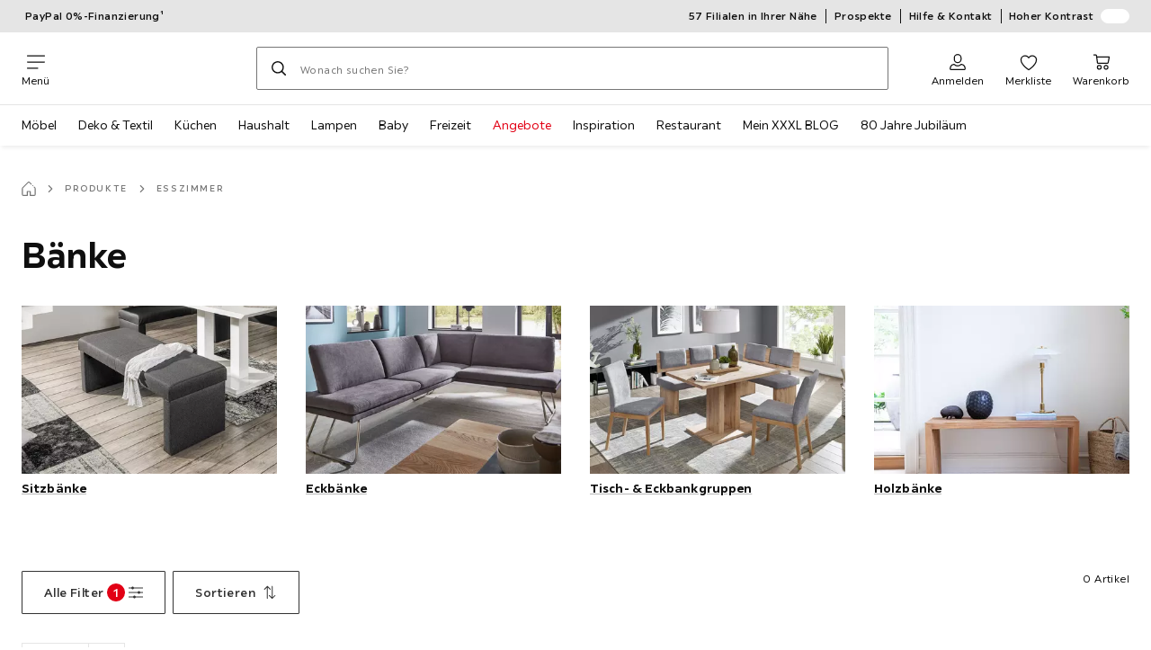

--- FILE ---
content_type: text/html; charset=utf-8
request_url: https://www.xxxlutz.de/baenke-C12C3?pa_textile_surface=Fleece
body_size: 47892
content:

<!DOCTYPE html>
<!--
@@@@@@@@@@@@@@@@@@@@@@@@@@@@@@@@@@@@@@@@@@@@@@@@@@@@@@@@@@@@@@@@@@@@@@@@
@@@@@             Thanks for visiting! Wanna join us?              @@@@@
@@@@@  We are looking for curious colleagues! Check our offers on  @@@@@
@@@@@                 https://xxxl.digital/jobs                    @@@@@
@@@@@@@@@@@@@@@@@@@@@@@@@@@@@@@@@@@@@@@@@@@@@@@@@@@@@@@@@@@@@@@@@@@@@@@@
-->
<html lang="de-DE">
  <head>
    <meta charset="UTF-8">
    <link href="https://media.xxxlutz.com" rel="preconnect" crossorigin />
    <title data-rh="true">Bänke online bestellen - XXXLutz.de</title>
    <meta data-rh="true" content="width=device-width, initial-scale=1, minimum-scale=1, shrink-to-fit=no" name="viewport"/><meta data-rh="true" content="telephone=no" name="format-detection"/><meta data-rh="true" content="Bänke online bestellen - XXXLutz.de" property="og:title"/><meta data-rh="true" content="Bank online shoppen ➤ XXXLutz.de ✓ Von Sitzbänken bis Eckbankgruppen ✓ Holz, Leder &amp; Textil ✓ Landhausstil ✓ Mit &amp; Ohne Lehne ➤ Jetzt bequem online kaufen!" property="og:description"/><meta data-rh="true" content="https://www.xxxlutz.de/baenke-C12C3" property="og:url"/><meta data-rh="true" content="https://media.xxxlutz.com/i/xxxlutz/NCNKpVl0f7DQ5JAqKg4pP29A/?fmt=auto&amp;%24dq%24=&amp;w=1200&amp;h=630" property="og:image"/><meta data-rh="true" content="noindex, follow" name="robots"/><meta data-rh="true" content="#e20015" name="msapplication-TileColor"/><meta data-rh="true" content="/assets/mstile-144x144.cbb33c167873437f6c54.png" name="msapplication-TileImage"/><meta data-rh="true" content="/assets/browserconfig.f0de05bf71af2828fb3c.xml" name="msapplication-config"/><meta data-rh="true" content="#e20015" name="theme-color"/><meta data-rh="true" content="XXXLutz" name="apple-mobile-web-app-title"/><meta data-rh="true" content="XXXLutz" name="application-name"/><meta data-rh="true" content="yes" name="mobile-web-app-capable"/><meta data-rh="true" content="black" name="apple-mobile-web-app-status-bar-style"/><meta data-rh="true" content="Bank online shoppen ➤ XXXLutz.de ✓ Von Sitzbänken bis Eckbankgruppen ✓ Holz, Leder &amp; Textil ✓ Landhausstil ✓ Mit &amp; Ohne Lehne ➤ Jetzt bequem online kaufen!" name="description"/>
    <script type="text/javascript" src="/ruxitagentjs_ICA15789NPRTUVXfghqrux_10329260115094557.js" data-dtconfig="rid=RID_-638738055|rpid=-1412560334|domain=xxxlutz.de|reportUrl=https://bf66963gpm.bf.dynatrace.com/bf|uam=1|app=21daa06906a86d98|ssc=1|coo=1|cors=1|cssm=l|owasp=1|featureHash=ICA15789NPRTUVXfghqrux|uana=data-purpose|xb=graphql^bs?operationName^emessages^pservices.xxxlgroup.com^bs/clickstream^pwww^bs.google-analytics^bs.com^piadvize^bs.com^pdoubleclick^bs.net^p^bs/api^bs/tracking^p^bs/commands^pmouseflow^bs.com|rdnt=1|uxrgce=1|cuc=u82drtn2|mel=100000|expw=1|dpvc=1|md=mdcc1=bxxxl.statistics.user.user_id,mdcc2=bxxxl.statistics.user.session_id,mdcc3=bxxxl.statistics.page.pagetype[1],mdcc4=bdocument.domain,mdcc5=bxxxl.statistics.shop.rail,mdcc6=bxxxl.statistics.page.pagetype[1],mdcc7=bxxxl.statistics.shop.country,mdcc8=bidzCustomData.cart_amount,mdcc9=bxxxl.statistics.shop.rail,mdcc10=bdocument.domain|lastModification=1769411416516|mdp=mdcc6,mdcc8,mdcc9,mdcc10|tp=500,50,0|srbbv=2|agentUri=/ruxitagentjs_ICA15789NPRTUVXfghqrux_10329260115094557.js" data-config='{"revision":1769411416516,"beaconUri":"https://bf66963gpm.bf.dynatrace.com/bf","agentUri":"/ruxitagentjs_ICA15789NPRTUVXfghqrux_10329260115094557.js","environmentId":"u82drtn2","modules":"ICA15789NPRTUVXfghqrux"}' data-envconfig='{"tracestateKeyPrefix":"d573fba5-2794ef2b"}' data-appconfig='{"app":"21daa06906a86d98","userInteractionCapture":["all"],"requestExclusions":"graphql\\?operationName=messages|services.xxxlgroup.com\\/clickstream|www\\.google-analytics\\.com|iadvize\\.com|doubleclick\\.net|\\/api\\/tracking|\\/commands|mouseflow\\.com"}' async></script><link data-rh="true" href="/assets/apple-touch-icon.942fb232f9e78fe8ca35.png" rel="apple-touch-icon"/><link data-rh="true" href="/assets/apple-touch-icon-180x180.942fb232f9e78fe8ca35.png" rel="apple-touch-icon" sizes="180x180"/><link data-rh="true" href="/assets/apple-touch-icon-167x167.e9bc0d6eedd4fea0f32e.png" rel="apple-touch-icon" sizes="167x167"/><link data-rh="true" href="/assets/apple-touch-icon-152x152.f2100316a61e836e7844.png" rel="apple-touch-icon" sizes="152x152"/><link data-rh="true" href="/assets/apple-touch-icon-120x120.fd2d3df88930a10c7d0d.png" rel="apple-touch-icon" sizes="120x120"/><link data-rh="true" href="/assets/favicon-32x32.e535e46107635028e8e6.png" rel="icon" sizes="32x32" type="image/png"/><link data-rh="true" href="/assets/favicon-16x16.a493645e5efedcadc745.png" rel="icon" sizes="16x16" type="image/png"/><link data-rh="true" href="/assets/favicon.3225ed5083cbc12f269e.ico" rel="shortcut icon"/><link data-rh="true" color="#e20015" href="data:image/svg+xml;charset=utf-8,%3Csvg xmlns=&#x27;http://www.w3.org/2000/svg&#x27; width=&#x27;346.667&#x27; height=&#x27;346.667&#x27; version=&#x27;1&#x27; viewBox=&#x27;0 0 260 260&#x27;%3E%3Cpath d=&#x27;M197.5 12.6c-7.3 1.6-4.3 1-38.2 7.9-22.3 4.5-28.1 6.1-29.5 7.7-1.7 1.9-1.8 5.6-1.8 46.4 0 24.3-.3 44.5-.7 44.7-.5.3-5 .8-10.1 1.1-5.1.4-10 .9-11 1-1.6.3-6.8.8-22.5 2.1-3.1.3-7.2.7-9 .9-1.7.2-6.8.8-11.2 1.2s-8.9.8-10 .9-3.4.3-5.2.4c-6.2.2-5.7-6.8-6.6 94.3-.3 30.9-.1 37.8 1 37.9 1.7.1 10.6.1 13.8 0l2.4-.1.2-40.8c0-22.4.1-46.1 0-52.7 0-6.6.3-12.5.7-13.1.4-.7 6-1.4 14.2-1.8 7.4-.4 15.8-.9 18.5-1.1 2.8-.2 9.7-.7 15.5-1s13.7-.8 17.5-1c3.9-.3 10.7-.7 15.3-1l8.2-.4v15.7c.3 77.1.6 97.2 1.5 97.3 5.6.3 15.6.1 16.1-.4.7-.6.7-8 .5-72.1-.1-20.8 0-38 .1-38.1.6-.6 34.3 5.8 35.2 6.6.8.7 1.2 21.7 1.6 82.2l.1 21.7 2.5.1c3 .2 5.6.2 9.2 0l2.9-.1-.3-45.3c-.2-24.8-.6-66.1-.8-91.7-.3-25.6-.6-59.4-.6-75.2-.1-27.7-.2-28.8-2.3-31.5-1.2-1.5-2.6-3.1-3.2-3.5-1.5-1.1-7.2-.8-14 .8m-5.6 33.1c-2.9 3.7-21.2 23.8-21.9 24.1-.4.2-1.4-.3-2.1-1-.8-.7-5.6-4.6-10.6-8.7-5.1-4.1-9.3-7.7-9.3-8.1 0-.3.8-.6 1.8-.7.9-.1 8.2-1.3 16.2-2.8 8-1.4 16.3-2.8 18.5-3.1 2.2-.4 4.2-.8 4.4-1s1.3-.4 2.4-.4c1.7 0 1.8.2.6 1.7M205 73v26l-7.7-6.2c-4.3-3.5-8-6.5-8.3-6.8s-3-2.6-6.1-5.1l-5.6-4.5 5.6-6.1c3.1-3.3 9.1-9.9 13.5-14.7 4.3-4.7 8-8.6 8.2-8.6s.4 11.7.4 26m-52.5-7.6c5.5 4.5 10.6 8.6 11.3 9.3 1 1-.3 2.9-6.5 10-4.3 4.8-8 9-8.3 9.3s-2.4 2.6-4.7 5.2L140 104l-.1-13.3c-.1-38.2-.3-35 1.4-34.1.6.4 5.7 4.4 11.2 8.8m21.7 17.9c.7.6 7.6 6.3 15.3 12.6s14.3 11.7 14.7 12c.4.4.9 4.8 1.1 9.9.2 7.2 0 9.2-1.1 9.2-.7 0-9.7-2.5-19.9-5.6-15-4.4-19.6-5.4-23.4-5-2.6.3-8.4.8-13 1.2-9.8.8-10.3 2.3 3.6-13 8.5-9.5 20.8-22.6 21-22.6s1 .6 1.7 1.3&#x27;/%3E%3Cpath d=&#x27;M131.3 157.8c-1.3.2-2.3.9-2.4 1.5 0 .7-.1 23.4-.2 50.5l-.2 49.2 4 .1c2.2 0 5 .2 6.3.3 1.3.2 2.5-.2 2.9-.7.8-1.3.8-99.6-.1-100.4-.7-.8-6.5-1-10.3-.5&#x27;/%3E%3C/svg%3E" rel="mask-icon"/><link data-rh="true" href="/assets/iphone5_splash.fa6d9240f5976142530c.png" media="(device-width: 320px) and (device-height: 568px) and (-webkit-device-pixel-ratio: 2)" rel="apple-touch-startup-image"/><link data-rh="true" href="/assets/iphone6_splash.42de4a9fe5c57e6fdb18.png" media="(device-width: 375px) and (device-height: 667px) and (-webkit-device-pixel-ratio: 2)" rel="apple-touch-startup-image"/><link data-rh="true" href="/assets/iphoneplus_splash.e1391098cb1f18863e26.png" media="(device-width: 621px) and (device-height: 1104px) and (-webkit-device-pixel-ratio: 3)" rel="apple-touch-startup-image"/><link data-rh="true" href="/assets/iphonex_splash.213c9c31e6364805b369.png" media="(device-width: 375px) and (device-height: 812px) and (-webkit-device-pixel-ratio: 3)" rel="apple-touch-startup-image"/><link data-rh="true" href="/assets/iphonexr_splash.bbb09b6c95401341add7.png" media="(device-width: 414px) and (device-height: 896px) and (-webkit-device-pixel-ratio: 2)" rel="apple-touch-startup-image"/><link data-rh="true" href="/assets/iphonexsmax_splash.47774f7c80f4937d1a91.png" media="(device-width: 414px) and (device-height: 896px) and (-webkit-device-pixel-ratio: 3)" rel="apple-touch-startup-image"/><link data-rh="true" href="/assets/ipad_splash.a6d6b9bd8e3f6420760e.png" media="(device-width: 768px) and (device-height: 1024px) and (-webkit-device-pixel-ratio: 2)" rel="apple-touch-startup-image"/><link data-rh="true" href="/assets/ipadpro1_splash.24f4133a39d90e8e0e37.png" media="(device-width: 834px) and (device-height: 1112px) and (-webkit-device-pixel-ratio: 2)" rel="apple-touch-startup-image"/><link data-rh="true" href="/assets/ipadpro3_splash.148fd10c992a883995ec.png" media="(device-width: 834px) and (device-height: 1194px) and (-webkit-device-pixel-ratio: 2)" rel="apple-touch-startup-image"/><link data-rh="true" href="/assets/ipadpro2_splash.a2926ff772b1e5991a8c.png" media="(device-width: 1024px) and (device-height: 1366px) and (-webkit-device-pixel-ratio: 2)" rel="apple-touch-startup-image"/><link data-rh="true" href="/assets/site.webmanifest" rel="manifest"/>
    <link data-chunk="main" rel="stylesheet" href="https://assets.xxxlutz.com/webshop/lz/./assets/css/88d09c93592f6267ac1a.css" crossorigin="anonymous">
<link data-chunk="main" rel="stylesheet" href="https://assets.xxxlutz.com/webshop/lz/./assets/css/37bac33889944cdab4c7.css" crossorigin="anonymous">
<link data-chunk="main" rel="stylesheet" href="https://assets.xxxlutz.com/webshop/lz/./assets/css/81996bb7eb36bc798d08.css" crossorigin="anonymous">
<link data-chunk="SeasonalGimmick" rel="stylesheet" href="https://assets.xxxlutz.com/webshop/lz/./assets/css/243c3e3e7ae8b5d3924b.css" crossorigin="anonymous">
<link data-chunk="RelatedProductsModal" rel="stylesheet" href="https://assets.xxxlutz.com/webshop/lz/./assets/css/5d55daf4210e23298a97.css" crossorigin="anonymous">
<link data-chunk="AbstractCategoryView" rel="stylesheet" href="https://assets.xxxlutz.com/webshop/lz/./assets/css/a00835bf0730e7683fba.css" crossorigin="anonymous">
<link data-chunk="AbstractCategoryView" rel="stylesheet" href="https://assets.xxxlutz.com/webshop/lz/./assets/css/46d8142962037f5acbc4.css" crossorigin="anonymous">
<link data-chunk="cms" rel="stylesheet" href="https://assets.xxxlutz.com/webshop/lz/./assets/css/89d0a5b8fd66599210ae.css" crossorigin="anonymous">
<link data-chunk="components-Survey-CSATSurvey" rel="stylesheet" href="https://assets.xxxlutz.com/webshop/lz/./assets/css/4b7a0d307dc5332b727f.css" crossorigin="anonymous">
<link data-chunk="countryOverlay" rel="stylesheet" href="https://assets.xxxlutz.com/webshop/lz/./assets/css/a58d5ec04968b7eccdb8.css" crossorigin="anonymous">
<link data-chunk="TermsAndConditionsModal" rel="stylesheet" href="https://assets.xxxlutz.com/webshop/lz/./assets/css/2cb110c61dbea4930b99.css" crossorigin="anonymous">
    <script>window.webShopFrontend={"release_Version":"AppWebshop@1.23.4"};</script>
  </head>

  <body >
    
    <div data-hydrate-root="main" id="root"><div class="_IDewh9KdUOzUc3zM"><div class="_BDAUC9yCl3FODpq7"></div><header data-purpose="header" id="navigation-start" class="_Vkn8Jbi3H6uwkeY9"><div class="_PBpfbGSGul_aVnRn" data-purpose="meta.navigation"><div class="_bbiDltJOlqafPFWA"><div class="_A9xx0js2N0korf9A"><div class="_iDgu8AAgcP_pqHKR" data-purpose="metanav.linkCarousel.content" style="transform:translateY(-0%)"><a aria-hidden="false" data-purpose="metaNavigation.promotion.link" class="_A6dIemK_x0PZSoKc _Ej3IXg5pfH1a2YNs _EAb93Jr_SaMf6lDF _H5F5dLs3OksFW9Cj _AucYWBUCn6PDgXlM" href="/c/paypal-ratenkauf"><span class="_NfLe6vEngMythhlc">PayPal 0%-Finanzierung¹</span></a></div></div><div data-testid="metaNav.service.container" class="_mUBR3RsLRDdj8qYZ"><div class="_TaiXm5ewU4DA5ewW" data-purpose="metaNav.service.nodes"><a aria-hidden="false" data-purpose="metaNavigation.service.link" class="_A6dIemK_x0PZSoKc _Ej3IXg5pfH1a2YNs _EAb93Jr_SaMf6lDF _H5F5dLs3OksFW9Cj _mrpsEHtrNFnZCqTw" href="/filialen-standorte"><span class="_NfLe6vEngMythhlc">57 Filialen in Ihrer Nähe</span></a><a aria-hidden="false" data-purpose="metaNavigation.service.link" class="_A6dIemK_x0PZSoKc _Ej3IXg5pfH1a2YNs _EAb93Jr_SaMf6lDF _H5F5dLs3OksFW9Cj _mrpsEHtrNFnZCqTw" href="/c/unsere-prospekte"><span class="_NfLe6vEngMythhlc">Prospekte</span></a><a aria-hidden="false" data-purpose="metaNavigation.service.link" class="_A6dIemK_x0PZSoKc _Ej3IXg5pfH1a2YNs _EAb93Jr_SaMf6lDF _H5F5dLs3OksFW9Cj _mrpsEHtrNFnZCqTw" href="/faq"><span class="_NfLe6vEngMythhlc">Hilfe &amp; Kontakt</span></a><input role="switch" id="contrast-toggle-navigation" class="_klvfS7Iu9hlj6btE" type="checkbox"/><label for="contrast-toggle-navigation" class="_eNgB1v3Y4BlpJl__ _AkCqvuGmFJUDi5VL">Hoher Kontrast<span class="_bvcMp6ZRIEYpjWnp" role="presentation"><i class="_F8X_Nbg_K52B5iMN _ybDJ9s_RIXiJ0OKo" role="presentation"><svg xmlns="http://www.w3.org/2000/svg" viewBox="0 0 24 24"><path d="M12 1.5c2.7 0 5.4 1 7.4 3.1 4.1 4.1 4.1 10.7 0 14.8-2.1 2.1-4.7 3.1-7.4 3.1s-5.4-1-7.4-3.1C.5 15.3.5 8.7 4.6 4.6c2-2.1 4.7-3.1 7.4-3.1M12 0C8.8 0 5.8 1.2 3.5 3.5S0 8.8 0 12s1.2 6.2 3.5 8.5S8.8 24 12 24s6.2-1.2 8.5-3.5S24 15.2 24 12s-1.2-6.2-3.5-8.5S15.2 0 12 0" style="fill:#fff"/><path d="M19.4 4.6C15.3.5 8.7.5 4.6 4.6s-4.1 10.7 0 14.8 10.7 4.1 14.8 0 4.1-10.7 0-14.8m-1 13.8c-3.5 3.5-9.2 3.5-12.7 0L18.4 5.6c3.5 3.6 3.5 9.2 0 12.8" style="fill:#0f0f0f"/><path d="M18.4 5.6 5.6 18.4c3.5 3.5 9.2 3.5 12.7 0s3.6-9.2.1-12.8" style="fill:#fff"/></svg></i></span></label></div></div></div></div><div class="_jK1FBmzdiQWjWeej"><button aria-label="Navigation wechseln" class="_eZcEOsrRXsmM6qR8 _Kes7ynCOFs5S8DXA" data-purpose="header.button.hamburger" data-toggle="collapse" style="--icon-before-url:url(&quot;data:image/svg+xml;charset=utf-8,%3Csvg xmlns=&#x27;http://www.w3.org/2000/svg&#x27; viewBox=&#x27;0 0 96 96&#x27;%3E%3Cpath d=&#x27;M3 12h90c1.7 0 3 1.3 3 3s-1.3 3-3 3H3c-1.7 0-3-1.3-3-3s1.3-3 3-3m0 33h90c1.7 0 3 1.3 3 3s-1.3 3-3 3H3c-1.7 0-3-1.3-3-3s1.3-3 3-3m0 33h54c1.7 0 3 1.3 3 3s-1.3 3-3 3H3c-1.7 0-3-1.3-3-3s1.3-3 3-3&#x27;/%3E%3C/svg%3E&quot;)" type="button"><span class="_k3JRmYjpLoj0cZi5">Menü</span></button><a aria-hidden="false" aria-label="XXXLutz" class="_vwHbOmEKwjpEkEla" data-purpose="header.railLogo" href="/"><span class="_JJopxCuW8eok_2JX">XXXLutz</span><i aria-hidden="true" class="_F8X_Nbg_K52B5iMN _WeF1d5m7Jktz_sC4" role="presentation"><svg xmlns="http://www.w3.org/2000/svg" viewBox="0 0 24 24"/></i></a><a href="#main" class="_STaYLYewD48oytiY">Zum Hauptinhalt springen</a><form data-purpose="header.searchBar" class="_R1FhVgk3Gfcw3_xq" role="search" method="GET" action="/s/"><div class="_l1gpaR63aE68syIy __0vzHE2g3A0Lli9Z _bBgn4eB5dzPPu2Q6" data-purpose="header.searchBar.input"><div class="_irAf43tEfRDvoYya"><button aria-label="Suchen" class="_M1PnHHSvaCkcnyGU _js5EqAGeHLC6BZLc _Kes7ynCOFs5S8DXA" title="" type="submit" data-purpose="header.searchBar.button.submit" data-track-id="searchButton" style="--icon-before-url:url(&quot;data:image/svg+xml;charset=utf-8,%3Csvg xmlns=&#x27;http://www.w3.org/2000/svg&#x27; viewBox=&#x27;0 0 96 96&#x27;%3E%3Cpath d=&#x27;M66.7 72.8c-7 5.7-15.9 9-25.6 9C18.6 81.8.4 63.6.4 41.1S18.6.4 41.1.4s40.7 18.2 40.7 40.7c0 9.7-3.4 18.6-9 25.6.2.1.3.3.5.4L95.1 89c1.7 1.7 1.7 4.5 0 6.2s-4.5 1.7-6.2 0L67.1 73.3c-.1-.2-.3-.3-.4-.5m-25.6.3c17.7 0 32-14.3 32-32s-14.3-32-32-32-32 14.3-32 32 14.4 32 32 32&#x27;/%3E%3C/svg%3E&quot;)"></button></div><input aria-controls="search-suggestions" autoComplete="off" data-track-id="searchBox" enterKeyHint="search" aria-invalid="false" aria-readonly="false" class="_IMBCY2rWXpRHtJzw _l5q_caxFOU26TY9o _oGbh6v1aWXXNTgT3 _BfAwwMiIT3JomYdE" id="searchBox" inputMode="search" name="s" type="search" placeholder="Wonach suchen Sie?" data-purpose="header.searchBar.input.field" value=""/><label class="_uygIeQgJGFBQTADA __sFU6GfqCZm02sEL _Fo9y6DxGvIb7u5PQ" data-optional-symbol="" data-required-symbol="*" for="searchBox">Suche nach Produkten, Marken oder Neuheiten</label><div class="_o51WBtnsw8x2_eZB"><div class="_TpPobZr_qfkfDO5T"><button class="__u4rMg8eVxMRVKql" aria-label="Suchbegriff löschen" data-testid="cancel.button" type="reset" tabindex="0"><i aria-hidden="true" class="_F8X_Nbg_K52B5iMN _inwR9iQK1nPL_com" role="presentation"><svg xmlns="http://www.w3.org/2000/svg" viewBox="0 0 96 96"><path d="M48.09 36.08C59.53 24.855 71.012 13.67 82.343 2.34a9.5 9.5 0 0 1 1.16-.96C84.635.61 85.9.201 87.247.03 87.75 0 87.745 0 88.251 0c1.186.074 2.316.326 3.381.868a8.07 8.07 0 0 1 4.332 6.375c.08.835.027 1.68-.157 2.498-.298 1.336-.94 2.498-1.806 3.545-11.116 11.838-22.545 23.373-34.085 34.8 11.225 11.44 22.41 22.922 33.741 34.253.813.866 1.466 1.823 1.87 2.948a8.02 8.02 0 0 1 0 5.419 8 8 0 0 1-1.206 2.193 8.06 8.06 0 0 1-7.074 3.062 8 8 0 0 1-3.32-1.08 9.5 9.5 0 0 1-1.217-.884c-11.838-11.116-23.373-22.545-34.8-34.085-11.44 11.225-22.922 22.41-34.253 33.741-.866.813-1.823 1.466-2.947 1.87a8 8 0 0 1-2.961.47 8.06 8.06 0 0 1-6.635-3.925 8 8 0 0 1-1.079-4.825 8 8 0 0 1 1.079-3.319 9.5 9.5 0 0 1 .885-1.218c11.116-11.838 22.544-23.373 34.085-34.8-11.225-11.44-22.41-22.922-33.74-34.253-.931-.99-1.645-2.111-2.026-3.425a8.07 8.07 0 0 1 2.025-7.889A8 8 0 0 1 4.368.868C5.433.326 6.563.074 7.748 0c.503 0 .5 0 1.005.031.502.064.991.141 1.479.283 1.147.333 2.143.924 3.058 1.681C25.128 13.111 36.663 24.54 48.09 36.08"/></svg></i></button></div></div></div></form><div class="_JGqCj0yQYVXIWEPz"><div class="_iSBNLrdpI2Cgpq_X _r9rgTg7AIznhkjsT"><button data-testid="actionIcon.button" class="_mWhAXJo09SuCh3Lw _DtDydyrWiMMdMFig _Kes7ynCOFs5S8DXA" style="--icon-before-url:url(&quot;data:image/svg+xml;charset=utf-8,%3Csvg xmlns=&#x27;http://www.w3.org/2000/svg&#x27; viewBox=&#x27;0 0 24 24&#x27;%3E%3Cpath d=&#x27;M12 13.52a5.26 5.26 0 0 1-5.25-5.25V6.5a5.25 5.25 0 1 1 10.5 0v1.77A5.26 5.26 0 0 1 12 13.52m0-10.77A3.75 3.75 0 0 0 8.25 6.5v1.77a3.75 3.75 0 0 0 7.5 0V6.5A3.75 3.75 0 0 0 12 2.75m9 20H3.05a1.76 1.76 0 0 1-1.661-1.197 1.8 1.8 0 0 1-.089-.723 6.77 6.77 0 0 1 5.25-6.46 1.72 1.72 0 0 1 1.7.48 5.24 5.24 0 0 0 7.5 0 1.72 1.72 0 0 1 1.7-.48 6.79 6.79 0 0 1 5.25 6.46 1.78 1.78 0 0 1-1.023 1.76 1.8 1.8 0 0 1-.677.16M7 15.81A5.28 5.28 0 0 0 2.8 21a.27.27 0 0 0 .06.2.26.26 0 0 0 .19.08H21a.26.26 0 0 0 .19-.08.27.27 0 0 0 .06-.2A5.28 5.28 0 0 0 17 15.81a.24.24 0 0 0-.2.09 6.74 6.74 0 0 1-9.64 0 .28.28 0 0 0-.16-.09&#x27;/%3E%3C/svg%3E&quot;)" state="[object Object]" data-purpose="header.login.actionIcon" aria-label="Anmelden" type="button"><span class="_S4Xnh4sD1w32FKKU">Anmelden</span></button></div><div class="_iSBNLrdpI2Cgpq_X"><a aria-hidden="false" aria-label="Favoriten 0 Produkte " class="_mWhAXJo09SuCh3Lw _DtDydyrWiMMdMFig _Kes7ynCOFs5S8DXA" data-purpose="wxs.header.actions.favourites" style="--icon-before-url:url(&quot;data:image/svg+xml;charset=utf-8,%3Csvg xmlns=&#x27;http://www.w3.org/2000/svg&#x27; viewBox=&#x27;0 0 24 24&#x27;%3E%3Cpath d=&#x27;M12 23.07a.8.8 0 0 1-.4-.11C11.17 22.68 1 16.15 1 9.18a6.25 6.25 0 0 1 11-4.06 6.25 6.25 0 0 1 11 4.06c0 7-10.17 13.5-10.6 13.78a.8.8 0 0 1-.4.11M7.25 4.43A4.75 4.75 0 0 0 2.5 9.18c0 5.43 7.64 11 9.5 12.24 1.86-1.26 9.5-6.81 9.5-12.24a4.75 4.75 0 0 0-8.85-2.39.78.78 0 0 1-1.3 0 4.76 4.76 0 0 0-4.1-2.36&#x27;/%3E%3C/svg%3E&quot;)" href="/favourites"><span class="_S4Xnh4sD1w32FKKU">Merkliste</span></a></div><div class="_iSBNLrdpI2Cgpq_X _kqB6gVYcQQq8wASK"><a aria-hidden="false" aria-label="Meine Reservierungen 0 Produkte " class="_mWhAXJo09SuCh3Lw _DtDydyrWiMMdMFig _Kes7ynCOFs5S8DXA" data-purpose="wxs.header.actions.reservation" style="--icon-before-url:url(&quot;data:image/svg+xml;charset=utf-8,%3Csvg xmlns=&#x27;http://www.w3.org/2000/svg&#x27; viewBox=&#x27;0 0 24 24&#x27;%3E%3Cpath d=&#x27;M12 0a12 12 0 1 0 0 24 12 12 0 0 0 0-24m0 22.5A10.5 10.5 0 1 1 22.5 12 10.51 10.51 0 0 1 12 22.5&#x27;/%3E%3Cpath d=&#x27;m16 8.85-3.25 1.85V4a.75.75 0 1 0-1.5 0v8a1 1 0 0 0 0 .15.34.34 0 0 0 .05.14v.05a.9.9 0 0 0 .2.19l.07.05a.8.8 0 0 0 .34.09.75.75 0 0 0 .34-.09l4.33-2.5a.76.76 0 0 0 .27-1 .75.75 0 0 0-.85-.23&#x27;/%3E%3C/svg%3E&quot;)" href="/reservation"><span class="_S4Xnh4sD1w32FKKU">Reservierung</span></a></div><div class="_iSBNLrdpI2Cgpq_X"><a aria-hidden="false" aria-label="Mein Warenkorb 0 Produkte " class="_mWhAXJo09SuCh3Lw _DtDydyrWiMMdMFig _Kes7ynCOFs5S8DXA" data-purpose="wxs.header.actions.cart" style="--icon-before-url:url(&quot;data:image/svg+xml;charset=utf-8,%3Csvg xmlns=&#x27;http://www.w3.org/2000/svg&#x27; viewBox=&#x27;0 0 24 24&#x27;%3E%3Cpath d=&#x27;M7.46 14.46A1.71 1.71 0 0 1 5.82 13L4.49 3.4a.19.19 0 0 0-.19-.15H1.77a.75.75 0 0 1 0-1.5h2.57A1.73 1.73 0 0 1 6 3.17l.16 1.19h15.41q.195-.027.39 0a1.38 1.38 0 0 1 1 1.69l-1.46 7a1.81 1.81 0 0 1-1.66 1.38zm-1.11-8.6 1 7a.21.21 0 0 0 .19.14h12.23a.27.27 0 0 0 .23-.22l1.45-6.89zM9 22.25A3.25 3.25 0 1 1 12.25 19 3.26 3.26 0 0 1 9 22.25m0-5A1.75 1.75 0 1 0 10.75 19 1.76 1.76 0 0 0 9 17.25m7.194 4.452A3.25 3.25 0 0 0 18 22.25 3.26 3.26 0 0 0 21.25 19a3.25 3.25 0 1 0-5.056 2.702m.834-4.157A1.75 1.75 0 0 1 18 17.25 1.76 1.76 0 0 1 19.75 19a1.75 1.75 0 1 1-2.722-1.455&#x27;/%3E%3C/svg%3E&quot;)" href="/cart"><span class="_S4Xnh4sD1w32FKKU">Warenkorb</span></a></div></div><div class="_PQWtmfYqhTa4yGY8" data-purpose="header.overlay" role="presentation"></div><nav class="_hd6QjqlhCyzJrYj7 _Rddw9mGsXV3Cj4Ym" data-purpose="mainNavigation.container"><ul class="_OX_F91LqxwVLrij_"><li class="_Ktmq19E26FJSl7AA"><a aria-haspopup="true" aria-hidden="false" class="_ioEAXTarkdmIPJUI" data-purpose="mainNavigation.link" href="/c/moebel">Möbel</a></li><li class="_Ktmq19E26FJSl7AA"><a aria-haspopup="true" aria-hidden="false" class="_ioEAXTarkdmIPJUI" data-purpose="mainNavigation.link" href="/c/wohnaccessoires">Deko &amp; Textil</a></li><li class="_Ktmq19E26FJSl7AA"><a aria-haspopup="true" aria-hidden="false" class="_ioEAXTarkdmIPJUI" data-purpose="mainNavigation.link" href="/c/kuechenwelt">Küchen</a></li><li class="_Ktmq19E26FJSl7AA"><a aria-haspopup="true" aria-hidden="false" class="_ioEAXTarkdmIPJUI" data-purpose="mainNavigation.link" href="/c/kochen-essen">Haushalt</a></li><li class="_Ktmq19E26FJSl7AA"><a aria-haspopup="true" aria-hidden="false" class="_ioEAXTarkdmIPJUI" data-purpose="mainNavigation.link" href="/lampen-leuchten-C84" rel="noreferrer noopener" target="_blank">Lampen</a></li><li class="_Ktmq19E26FJSl7AA"><a aria-haspopup="true" aria-hidden="false" class="_ioEAXTarkdmIPJUI" data-purpose="mainNavigation.link" href="/c/baby">Baby</a></li><li class="_Ktmq19E26FJSl7AA"><a aria-haspopup="true" aria-hidden="false" class="_ioEAXTarkdmIPJUI" data-purpose="mainNavigation.link" href="/freizeit-C76">Freizeit</a></li><li class="_Ktmq19E26FJSl7AA"><a aria-haspopup="true" aria-hidden="false" class="_ioEAXTarkdmIPJUI _HAduhRXDQRz7cGdL" data-purpose="mainNavigation.link" href="/c/moebel-angebote">Angebote</a></li><li class="_Ktmq19E26FJSl7AA"><a aria-haspopup="true" aria-hidden="false" class="_ioEAXTarkdmIPJUI" data-purpose="mainNavigation.link" href="/c/wohnideen">Inspiration</a></li><li class="_Ktmq19E26FJSl7AA"><a aria-haspopup="false" aria-hidden="false" class="_ioEAXTarkdmIPJUI" data-purpose="mainNavigation.link" href="/c/restaurant">Restaurant</a></li><li class="_Ktmq19E26FJSl7AA"><a aria-haspopup="true" aria-hidden="false" class="_ioEAXTarkdmIPJUI" data-purpose="mainNavigation.link" href="/c/mein-xxxl-blog">Mein XXXL BLOG</a></li><li class="_Ktmq19E26FJSl7AA"><a aria-haspopup="false" aria-hidden="false" class="_ioEAXTarkdmIPJUI" data-purpose="mainNavigation.link" href="/c/xxxlutz-80-jahre-jubilaeum">80 Jahre Jubiläum</a></li></ul></nav></div></header><main id="main" class="_lJSAp4392aLkuSQB" tabindex="-1"><div class="_p29pH3n1Up9_OZji" role="status" aria-live="polite" aria-atomic="true" aria-relevant="all"><span></span></div><section data-purpose="category.container" class="_H9EPhlCB_3483rzi"><div class="_sBgOISgcj_tyU9Ur _p22A9tyX26ZMDgoo"><script type="application/ld+json">{"@context":"https://schema.org/","@type":"BreadcrumbList","itemListElement":[{"@type":"ListItem","item":"https://www.xxxlutz.de/","name":"Startseite","position":1},{"@type":"ListItem","item":"https://www.xxxlutz.de/kategorien/root","name":"Produkte","position":2},{"@type":"ListItem","item":"https://www.xxxlutz.de/esszimmer-C12","name":"Esszimmer","position":3}]}</script><nav class="_tc4ekEAzasI59pN9" aria-label="breadcrumbs"><div class="_JvuTE2QT12pBcTIB"><a aria-hidden="false" aria-label="Startseite" data-purpose="breadcrumbs.home" style="--icon-before-url:url(&quot;data:image/svg+xml;charset=utf-8,%3Csvg xmlns=&#x27;http://www.w3.org/2000/svg&#x27; viewBox=&#x27;0 0 96 96&#x27;%3E%3Cpath d=&#x27;M41 2.88a9.85 9.85 0 0 1 14 0l11.74 11.78a3.28 3.28 0 0 1-4.65 4.64L50.32 7.53a3.28 3.28 0 0 0-4.64 0L9.57 43.64a3.25 3.25 0 0 0-1 2.32v40a3.28 3.28 0 0 0 3.28 3.28h23v-23a3.28 3.28 0 0 1 3.28-3.28h19.7a3.28 3.28 0 0 1 3.28 3.28v23h23a3.28 3.28 0 0 0 3.28-3.28V46a3.25 3.25 0 0 0-1-2.32L81.79 39a3.28 3.28 0 0 1 4.64-4.65L91.07 39A9.82 9.82 0 0 1 94 46v40a9.85 9.85 0 0 1-9.85 9.84h-26.3a3.28 3.28 0 0 1-3.28-3.28v-23H41.43v23a3.28 3.28 0 0 1-3.28 3.28H11.89A9.85 9.85 0 0 1 2 85.92V46a9.82 9.82 0 0 1 2.89-7zm33.26 20.66A3.29 3.29 0 1 1 71 26.83a3.29 3.29 0 0 1 3.26-3.29&#x27;/%3E%3C/svg%3E&quot;)" class="_iAUstiVBjyxePc5M _DIgpWWxopD5PbtYk _Kes7ynCOFs5S8DXA" data-name="Startseite" href="/"></a></div><ol class="_yUQM7gg_LwvGtIL3"><li class="_cMUel3ZH3EnoNUly _BQc8KR1ENao1WaLk"><a aria-hidden="false" aria-label="Startseite" data-purpose="breadcrumbs.home" style="--icon-before-url:url(&quot;data:image/svg+xml;charset=utf-8,%3Csvg xmlns=&#x27;http://www.w3.org/2000/svg&#x27; viewBox=&#x27;0 0 96 96&#x27;%3E%3Cpath d=&#x27;M41 2.88a9.85 9.85 0 0 1 14 0l11.74 11.78a3.28 3.28 0 0 1-4.65 4.64L50.32 7.53a3.28 3.28 0 0 0-4.64 0L9.57 43.64a3.25 3.25 0 0 0-1 2.32v40a3.28 3.28 0 0 0 3.28 3.28h23v-23a3.28 3.28 0 0 1 3.28-3.28h19.7a3.28 3.28 0 0 1 3.28 3.28v23h23a3.28 3.28 0 0 0 3.28-3.28V46a3.25 3.25 0 0 0-1-2.32L81.79 39a3.28 3.28 0 0 1 4.64-4.65L91.07 39A9.82 9.82 0 0 1 94 46v40a9.85 9.85 0 0 1-9.85 9.84h-26.3a3.28 3.28 0 0 1-3.28-3.28v-23H41.43v23a3.28 3.28 0 0 1-3.28 3.28H11.89A9.85 9.85 0 0 1 2 85.92V46a9.82 9.82 0 0 1 2.89-7zm33.26 20.66A3.29 3.29 0 1 1 71 26.83a3.29 3.29 0 0 1 3.26-3.29&#x27;/%3E%3C/svg%3E&quot;)" class="_iAUstiVBjyxePc5M _DIgpWWxopD5PbtYk _Kes7ynCOFs5S8DXA" data-name="Startseite" href="/"></a></li><li class="_cMUel3ZH3EnoNUly _Kes7ynCOFs5S8DXA" style="--icon-before-url:url(&quot;data:image/svg+xml;charset=utf-8,%3Csvg xmlns=&#x27;http://www.w3.org/2000/svg&#x27; viewBox=&#x27;0 0 96 96&#x27;%3E%3Cpath d=&#x27;M20.63 89.809c.2 1.099.5 2.098 1.1 3.096 1.6 2.398 4.6 3.596 7.4 2.897 1.1-.3 2-.799 2.9-1.498 14.4-13.485 28.4-27.37 41.8-41.754.4-.499.8-.998 1-1.598.8-1.698.9-3.696.2-5.494-.3-.699-.7-1.398-1.2-1.997-13.5-14.384-27.4-28.369-41.8-41.754-.9-.7-1.8-1.199-2.9-1.498-.9-.2-1.9-.3-2.8-.1-3.7.6-6.2 4.195-5.6 7.891.2 1.399.9 2.597 1.9 3.696l36.2 36.36c-12.2 12.186-24.8 23.973-36.6 36.559-.3.4-.3.4-.6.699-.8 1.498-1.1 2.897-1 4.495&#x27;/%3E%3C/svg%3E&quot;)"><a aria-hidden="false" data-purpose="productBreadcrumbs.link" title="Produkte" class="_iAUstiVBjyxePc5M" data-name="Produkte" href="/kategorien/root"><span class="_cu_JB_UP4fsfOrkJ _Le8lIirySlaHXpUZ">Produkte</span></a></li><li class="_cMUel3ZH3EnoNUly _Kes7ynCOFs5S8DXA" style="--icon-before-url:url(&quot;data:image/svg+xml;charset=utf-8,%3Csvg xmlns=&#x27;http://www.w3.org/2000/svg&#x27; viewBox=&#x27;0 0 96 96&#x27;%3E%3Cpath d=&#x27;M20.63 89.809c.2 1.099.5 2.098 1.1 3.096 1.6 2.398 4.6 3.596 7.4 2.897 1.1-.3 2-.799 2.9-1.498 14.4-13.485 28.4-27.37 41.8-41.754.4-.499.8-.998 1-1.598.8-1.698.9-3.696.2-5.494-.3-.699-.7-1.398-1.2-1.997-13.5-14.384-27.4-28.369-41.8-41.754-.9-.7-1.8-1.199-2.9-1.498-.9-.2-1.9-.3-2.8-.1-3.7.6-6.2 4.195-5.6 7.891.2 1.399.9 2.597 1.9 3.696l36.2 36.36c-12.2 12.186-24.8 23.973-36.6 36.559-.3.4-.3.4-.6.699-.8 1.498-1.1 2.897-1 4.495&#x27;/%3E%3C/svg%3E&quot;)"><a aria-current="page" aria-hidden="false" data-purpose="productBreadcrumbs.link" title="Esszimmer" class="_iAUstiVBjyxePc5M" data-name="Esszimmer" href="/esszimmer-C12"><span class="_cu_JB_UP4fsfOrkJ _Le8lIirySlaHXpUZ">Esszimmer</span></a></li></ol></nav></div><div class="_sBgOISgcj_tyU9Ur _MvFhSX9NXn0l9LV6 _XZNJHxuJcG_n_BMT"><h1 class="_J0LlEhhuRF7DzqEC _KbdSS3dmXc585HnH _ARQ_bNsLSSUtcJ6Z _TIjXwvHvfim4aigX">Bänke</h1></div><div class=""><div class="_sBgOISgcj_tyU9Ur _wq86NBhvraYfB7Qa"><a aria-label="Die nächste Liste überspringen" class="_A9dSQ_irLdEAAnH0 _UkWjrMfdBZgKH4W4" href="#skip-section-Liste-cmsitem_00011172">Abschnitt überspringen</a><div class="_GSvEykLduhC2AZhj _wq86NBhvraYfB7Qa _Rpr8ScPxOvuuyB3t _AFKwSunzxDntICO4 _w9_n_nJlsMILlkQK"><div class="_GSvEykLduhC2AZhj _TkgXALjZv4KNQ0Pn"><div><div class="_z72Ed3k9X2TfMfCr _AkJSa0yaLahJ3TKe"><a aria-hidden="false" class="_ZNBRd_svC50LpEHf _x4Wj9g5VMY7QEnfC" data-purpose="categoryList.mainCategory.link.image" data-track-id="redirectSubSelector" title="Sitzbänke" href="/sitzbaenke-C12C3C1"><div class="_OdXj59QKfUQdrect _wMrz_rKOT_8cpzo8 _tgbqYHNYWHp9oHhy">Sitzbänke</div></a><div class="_db_8rHO3CYzWgxVB _s2Lqyu_jHgQMdBjS"><img alt="Sitzbank Webstoff Grau Textil" class="_lKxsR5Lt0iveeb0b" loading="lazy" sizes="(min-width: 1280px) 320px, (min-width: 1024px) 25vw, (min-width: 768px) 50vw, (min-width: 600px) 50vw, 50vw" srcSet="https://media.xxxlutz.com/i/xxxlutz/NCrkG_YcXYkmoPcCAHRaB0tA/C12C3C1_Sitzbänke_neu.jpg?fmt=auto&amp;%24dq%24=&amp;w=210&amp;sm=aspect&amp;aspect=3%3A2 210w, https://media.xxxlutz.com/i/xxxlutz/NCrkG_YcXYkmoPcCAHRaB0tA/C12C3C1_Sitzbänke_neu.jpg?fmt=auto&amp;%24dq%24=&amp;w=420&amp;sm=aspect&amp;aspect=3%3A2 420w, https://media.xxxlutz.com/i/xxxlutz/NCrkG_YcXYkmoPcCAHRaB0tA/C12C3C1_Sitzbänke_neu.jpg?fmt=auto&amp;%24dq%24=&amp;w=600&amp;sm=aspect&amp;aspect=3%3A2 600w, https://media.xxxlutz.com/i/xxxlutz/NCrkG_YcXYkmoPcCAHRaB0tA/C12C3C1_Sitzbänke_neu.jpg?fmt=auto&amp;%24dq%24=&amp;w=768&amp;sm=aspect&amp;aspect=3%3A2 768w" src="https://media.xxxlutz.com/i/xxxlutz/NCrkG_YcXYkmoPcCAHRaB0tA/C12C3C1_Sitzbänke_neu.jpg?fmt=auto&amp;%24dq%24=&amp;w=720&amp;h=700&amp;sm=aspect&amp;aspect=3%3A2" decoding="async" width="720"/></div></div></div></div><div class="_GSvEykLduhC2AZhj _TkgXALjZv4KNQ0Pn"><div><div class="_z72Ed3k9X2TfMfCr _AkJSa0yaLahJ3TKe"><a aria-hidden="false" class="_ZNBRd_svC50LpEHf _x4Wj9g5VMY7QEnfC" data-purpose="categoryList.mainCategory.link.image" data-track-id="redirectSubSelector" title="Eckbänke" href="/eckbaenke-C12C3C2"><div class="_OdXj59QKfUQdrect _wMrz_rKOT_8cpzo8 _tgbqYHNYWHp9oHhy">Eckbänke</div></a><div class="_db_8rHO3CYzWgxVB _s2Lqyu_jHgQMdBjS"><img alt="" class="_lKxsR5Lt0iveeb0b" loading="lazy" sizes="(min-width: 1280px) 320px, (min-width: 1024px) 25vw, (min-width: 768px) 50vw, (min-width: 600px) 50vw, 50vw" srcSet="https://media.xxxlutz.com/i/xxxlutz/NClm5gYL7PdA82NbfWARjWFg/C12C3C2_Eckbänke-Kategoriebild_new.jpg?fmt=auto&amp;%24dq%24=&amp;w=210&amp;sm=aspect&amp;aspect=3%3A2 210w, https://media.xxxlutz.com/i/xxxlutz/NClm5gYL7PdA82NbfWARjWFg/C12C3C2_Eckbänke-Kategoriebild_new.jpg?fmt=auto&amp;%24dq%24=&amp;w=420&amp;sm=aspect&amp;aspect=3%3A2 420w, https://media.xxxlutz.com/i/xxxlutz/NClm5gYL7PdA82NbfWARjWFg/C12C3C2_Eckbänke-Kategoriebild_new.jpg?fmt=auto&amp;%24dq%24=&amp;w=600&amp;sm=aspect&amp;aspect=3%3A2 600w, https://media.xxxlutz.com/i/xxxlutz/NClm5gYL7PdA82NbfWARjWFg/C12C3C2_Eckbänke-Kategoriebild_new.jpg?fmt=auto&amp;%24dq%24=&amp;w=768&amp;sm=aspect&amp;aspect=3%3A2 768w" src="https://media.xxxlutz.com/i/xxxlutz/NClm5gYL7PdA82NbfWARjWFg/C12C3C2_Eckbänke-Kategoriebild_new.jpg?fmt=auto&amp;%24dq%24=&amp;w=720&amp;h=700&amp;sm=aspect&amp;aspect=3%3A2" decoding="async" width="720"/></div></div></div></div><div class="_GSvEykLduhC2AZhj _TkgXALjZv4KNQ0Pn"><div><div class="_z72Ed3k9X2TfMfCr _AkJSa0yaLahJ3TKe"><a aria-hidden="false" class="_ZNBRd_svC50LpEHf _x4Wj9g5VMY7QEnfC" data-purpose="categoryList.mainCategory.link.image" data-track-id="redirectSubSelector" title="Tisch- &amp; Eckbankgruppen" href="/tisch-eckbankgruppen-C12C3C3"><div class="_OdXj59QKfUQdrect _wMrz_rKOT_8cpzo8 _tgbqYHNYWHp9oHhy">Tisch- & Eckbankgruppen</div></a><div class="_db_8rHO3CYzWgxVB _s2Lqyu_jHgQMdBjS"><img alt="Cantus Eckbankgruppe Grau" class="_lKxsR5Lt0iveeb0b" loading="lazy" sizes="(min-width: 1280px) 320px, (min-width: 1024px) 25vw, (min-width: 768px) 50vw, (min-width: 600px) 50vw, 50vw" srcSet="https://media.xxxlutz.com/i/xxxlutz/NCXr30VMP7Z3Q5q-s1l2aDVg/C12C3C3_Eckbankgruppen_neu.jpg?fmt=auto&amp;%24dq%24=&amp;w=210&amp;sm=aspect&amp;aspect=3%3A2 210w, https://media.xxxlutz.com/i/xxxlutz/NCXr30VMP7Z3Q5q-s1l2aDVg/C12C3C3_Eckbankgruppen_neu.jpg?fmt=auto&amp;%24dq%24=&amp;w=420&amp;sm=aspect&amp;aspect=3%3A2 420w, https://media.xxxlutz.com/i/xxxlutz/NCXr30VMP7Z3Q5q-s1l2aDVg/C12C3C3_Eckbankgruppen_neu.jpg?fmt=auto&amp;%24dq%24=&amp;w=600&amp;sm=aspect&amp;aspect=3%3A2 600w, https://media.xxxlutz.com/i/xxxlutz/NCXr30VMP7Z3Q5q-s1l2aDVg/C12C3C3_Eckbankgruppen_neu.jpg?fmt=auto&amp;%24dq%24=&amp;w=768&amp;sm=aspect&amp;aspect=3%3A2 768w" src="https://media.xxxlutz.com/i/xxxlutz/NCXr30VMP7Z3Q5q-s1l2aDVg/C12C3C3_Eckbankgruppen_neu.jpg?fmt=auto&amp;%24dq%24=&amp;w=720&amp;h=700&amp;sm=aspect&amp;aspect=3%3A2" decoding="async" width="720"/></div></div></div></div><div class="_GSvEykLduhC2AZhj _TkgXALjZv4KNQ0Pn"><div><div class="_z72Ed3k9X2TfMfCr _AkJSa0yaLahJ3TKe"><a aria-hidden="false" class="_ZNBRd_svC50LpEHf _x4Wj9g5VMY7QEnfC" data-purpose="categoryList.mainCategory.link.image" data-track-id="redirectSubSelector" title="Holzbänke" href="/holzbaenke-C70C1C1"><div class="_OdXj59QKfUQdrect _wMrz_rKOT_8cpzo8 _tgbqYHNYWHp9oHhy">Holzbänke</div></a><div class="_db_8rHO3CYzWgxVB _s2Lqyu_jHgQMdBjS"><img alt="" class="_lKxsR5Lt0iveeb0b" loading="lazy" sizes="(min-width: 1280px) 320px, (min-width: 1024px) 25vw, (min-width: 768px) 50vw, (min-width: 600px) 50vw, 50vw" srcSet="https://media.xxxlutz.com/i/xxxlutz/NCSxhKf_BPnFMmSVvNa1qn6A/C70C1C1_Holzbaenke_1685000805.jpg?fmt=auto&amp;%24dq%24=&amp;w=210&amp;sm=aspect&amp;aspect=3%3A2 210w, https://media.xxxlutz.com/i/xxxlutz/NCSxhKf_BPnFMmSVvNa1qn6A/C70C1C1_Holzbaenke_1685000805.jpg?fmt=auto&amp;%24dq%24=&amp;w=420&amp;sm=aspect&amp;aspect=3%3A2 420w, https://media.xxxlutz.com/i/xxxlutz/NCSxhKf_BPnFMmSVvNa1qn6A/C70C1C1_Holzbaenke_1685000805.jpg?fmt=auto&amp;%24dq%24=&amp;w=600&amp;sm=aspect&amp;aspect=3%3A2 600w, https://media.xxxlutz.com/i/xxxlutz/NCSxhKf_BPnFMmSVvNa1qn6A/C70C1C1_Holzbaenke_1685000805.jpg?fmt=auto&amp;%24dq%24=&amp;w=768&amp;sm=aspect&amp;aspect=3%3A2 768w" src="https://media.xxxlutz.com/i/xxxlutz/NCSxhKf_BPnFMmSVvNa1qn6A/C70C1C1_Holzbaenke_1685000805.jpg?fmt=auto&amp;%24dq%24=&amp;w=720&amp;h=450&amp;sm=aspect&amp;aspect=3%3A2" decoding="async" width="720"/></div></div></div></div></div><div id="skip-section-Liste-cmsitem_00011172"></div></div></div><div class="_QCo4JAddjlewLJBs"><div id="products" class="_qCF67RMk1lnu3V3G" tabindex="-1"></div><div id="productsContent" class="_qCF67RMk1lnu3V3G"></div><section class="_sBgOISgcj_tyU9Ur _xi2Lnh3Q4rA3HRxf" aria-labelledby="filterbar" data-purpose="listing.filterbar"><p class="_UomcnSAoTwhEiZJ5" id="filterbar">accessibility.listing.screenReader.filterbar</p><div class="_DUsC1FHps6aPif7Q"><div class="_JJNBK8GBgM7d5P6L"><button data-purpose="facets.modal.open" class="_aY8oeswPMrWsKGXo _oZbvQWfYhUUCniSk _bBvEGVGC65pClMnS _oo3WTF4LDX6kaIij _rygPX2slTty8Lavs _GQG3m6CCyJyX8TgF" style="--icon-after-url:url(&quot;data:image/svg+xml;charset=utf-8,%3Csvg xmlns=&#x27;http://www.w3.org/2000/svg&#x27; viewBox=&#x27;0 0 96 96&#x27;%3E%3Cpath d=&#x27;M18.5 15c1.2-3.5 4.6-6 8.5-6s7.3 2.5 8.5 6H96v6H35.5c-1.2 3.5-4.6 6-8.5 6s-7.3-2.5-8.5-6H0v-6zm42 30c1.2-3.5 4.6-6 8.5-6s7.3 2.5 8.5 6H96v6H77.5c-1.2 3.5-4.6 6-8.5 6s-7.3-2.5-8.5-6H0v-6zm-30 30c1.2-3.5 4.6-6 8.5-6s7.3 2.5 8.5 6H96v6H47.5c-1.2 3.5-4.6 6-8.5 6s-7.3-2.5-8.5-6H0v-6z&#x27;/%3E%3C/svg%3E&quot;)" title="" type="button"><span class="_YbpOee3BCglMrMpJ"><span class="_IMX5kr30imHPdTu7"><span>Alle Filter</span><span class="_S6DypbtBcEwov8n2">1</span></span></span></button><button data-purpose="facets.modal.open.sort" class="_aY8oeswPMrWsKGXo _oZbvQWfYhUUCniSk _bBvEGVGC65pClMnS _oo3WTF4LDX6kaIij _rygPX2slTty8Lavs _GQG3m6CCyJyX8TgF" style="--icon-after-url:url(&quot;data:image/svg+xml;charset=utf-8,%3Csvg xmlns=&#x27;http://www.w3.org/2000/svg&#x27; viewBox=&#x27;0 0 24 24&#x27;%3E%3Cpath fill-rule=&#x27;evenodd&#x27; d=&#x27;M7.47 1.37a.75.75 0 0 1 1.06 0l4.773 4.774a.75.75 0 0 1-1.06 1.06L8.75 3.712v18.19a.75.75 0 0 1-1.5 0V3.711L3.757 7.204a.75.75 0 1 1-1.06-1.06z&#x27; clip-rule=&#x27;evenodd&#x27;/%3E%3Cpath fill-rule=&#x27;evenodd&#x27; d=&#x27;M16.53 22.431a.75.75 0 0 1-1.06 0l-4.773-4.773a.75.75 0 0 1 1.06-1.06l3.493 3.492V1.901a.75.75 0 0 1 1.5 0v18.19l3.493-3.493a.75.75 0 1 1 1.06 1.06z&#x27; clip-rule=&#x27;evenodd&#x27;/%3E%3C/svg%3E&quot;)" title="" type="button"><span class="_YbpOee3BCglMrMpJ"><span class="">Sortieren</span></span></button></div><div class="_WAzBbQJ41xT4C9zq">0 Artikel</div></div><ul class="_otgNxRLHx5Q9V6N_ _jqdSJG63jlVJKakV"><li class="_w_8B6v0L6dd8MHDb" data-purpose="facets.filterSummary.chip"><div class="_ig5ExgVqM6QqMbR3 _RqB4JRuPo5HAxB2V"><div class="_FEYFDd3zMGFJAf26"><span class="_qitOJsRfZhhi9KfV">Fleece</span></div><button class="_p_LEj6JG8X0YiLVx" type="button" aria-label="Lösche Filter &#x27;Fleece&#x27; Stoffart" data-purpose="category.filter.chip.remove"><i class="_F8X_Nbg_K52B5iMN _QxMSW_9t6oN5y_iB" role="presentation"><svg xmlns="http://www.w3.org/2000/svg" viewBox="0 0 96 96"><path d="M48.09 36.08C59.53 24.855 71.012 13.67 82.343 2.34a9.5 9.5 0 0 1 1.16-.96C84.635.61 85.9.201 87.247.03 87.75 0 87.745 0 88.251 0c1.186.074 2.316.326 3.381.868a8.07 8.07 0 0 1 4.332 6.375c.08.835.027 1.68-.157 2.498-.298 1.336-.94 2.498-1.806 3.545-11.116 11.838-22.545 23.373-34.085 34.8 11.225 11.44 22.41 22.922 33.741 34.253.813.866 1.466 1.823 1.87 2.948a8.02 8.02 0 0 1 0 5.419 8 8 0 0 1-1.206 2.193 8.06 8.06 0 0 1-7.074 3.062 8 8 0 0 1-3.32-1.08 9.5 9.5 0 0 1-1.217-.884c-11.838-11.116-23.373-22.545-34.8-34.085-11.44 11.225-22.922 22.41-34.253 33.741-.866.813-1.823 1.466-2.947 1.87a8 8 0 0 1-2.961.47 8.06 8.06 0 0 1-6.635-3.925 8 8 0 0 1-1.079-4.825 8 8 0 0 1 1.079-3.319 9.5 9.5 0 0 1 .885-1.218c11.116-11.838 22.544-23.373 34.085-34.8-11.225-11.44-22.41-22.922-33.74-34.253-.931-.99-1.645-2.111-2.026-3.425a8.07 8.07 0 0 1 2.025-7.889A8 8 0 0 1 4.368.868C5.433.326 6.563.074 7.748 0c.503 0 .5 0 1.005.031.502.064.991.141 1.479.283 1.147.333 2.143.924 3.058 1.681C25.128 13.111 36.663 24.54 48.09 36.08"/></svg></i></button></div></li></ul><p role="status" class="_UomcnSAoTwhEiZJ5"></p><div class="_PN5HgBK4EWlUgeQa _I9q0orM8soZHLPUc"><div class="_RcEhrAUp5CO5Tfv3">0 Artikel</div></div></section><div class=""></div><div class="_AinsUvCIKlZWOm0a"></div><div class="_sBgOISgcj_tyU9Ur _wq86NBhvraYfB7Qa _OSbvcZzGWuOK5EFf" data-purpose="listing.noResults"><div class="_J0LlEhhuRF7DzqEC _HVBLS1fxQMiVPtjt _f8B6l9ZYYZ3GULJZ _ARQ_bNsLSSUtcJ6Z">Zu Ihrer Auswahl gibt es keine Ergebnisse.</div><p class="_xatuZl0TvIdCDpAl">Versuchen Sie es mit weniger Filtern noch einmal.</p></div></div><div class="_sBgOISgcj_tyU9Ur _wq86NBhvraYfB7Qa"><section class="_GUSIMAEhHX7V1gr8" aria-labelledby="survey-heading"><div aria-level="2" role="heading" id="survey-heading" class="_J0LlEhhuRF7DzqEC _HVBLS1fxQMiVPtjt _ARQ_bNsLSSUtcJ6Z _JDblV5m1_aSrSzjb">Wie zufrieden sind Sie mit diesen Suchergebnissen?</div><fieldset class="_HJDWNMgSqrSnGzXG"><label class="_DmxI41Hhmp6FRrwY" for="radio-1"><span class="_yQIcnVtL329JNVHF">Sehr unzufrieden</span><input class="_RrFx_AXvEEwMvy52" id="radio-1" name="satisfaction" type="radio" value="1"/><div class="_wZCPl3RbFuAS_Gbz _Kes7ynCOFs5S8DXA" style="--icon-before-url:url(&quot;data:image/svg+xml;charset=utf-8,%3Csvg xmlns=&#x27;http://www.w3.org/2000/svg&#x27; viewBox=&#x27;0 0 51 50&#x27;%3E%3Cg fill=&#x27;%230f0f0f&#x27;%3E%3Cpath d=&#x27;M25.5 1c-13.2 0-24 10.8-24 24s10.8 24 24 24 24-10.8 24-24-10.7-24-24-24m0 45c-11.6 0-21-9.4-21-21S14 4 25.5 4s21 9.4 21 21-9.4 21-21 21&#x27;/%3E%3Cpath d=&#x27;M17.8 14.9c-2.4 0-4.7 1.3-5.8 3.5-.4.7-.1 1.6.6 2 .2.1.5.2.7.2.5 0 1-.3 1.3-.8.6-1.2 1.9-1.9 3.2-1.9s2.5.7 3.1 1.8c.4.7 1.3 1 2 .6s1-1.3.6-2c-1.2-2.1-3.4-3.3-5.7-3.3Zm21.3 3.3c-1.2-2.1-3.4-3.3-5.7-3.3s-4.7 1.3-5.8 3.5c-.4.7-.1 1.6.6 2 .2.1.5.2.7.2.5 0 1-.3 1.3-.8.6-1.2 1.9-1.9 3.2-1.9s2.5.7 3.1 1.8c.4.7 1.3 1 2 .6s1-1.3.6-2ZM40.9 33c-3.2-3.2-9.1-5.3-15.6-5.3s-12.1 1.9-15.4 5c-.6.6-.6 1.5 0 2.1s1.5.6 2.1 0c2.7-2.6 7.8-4.2 13.3-4.2s10.8 1.7 13.4 4.4c.3.3.7.5 1.1.5s.8-.1 1-.4c.6-.6.6-1.5 0-2.1Z&#x27;/%3E%3C/g%3E%3C/svg%3E&quot;)"></div></label><label class="_DmxI41Hhmp6FRrwY" for="radio-2"><span class="_yQIcnVtL329JNVHF">Unzufrieden</span><input class="_RrFx_AXvEEwMvy52" id="radio-2" name="satisfaction" type="radio" value="2"/><div class="_wZCPl3RbFuAS_Gbz _Kes7ynCOFs5S8DXA" style="--icon-before-url:url(&quot;data:image/svg+xml;charset=utf-8,%3Csvg xmlns=&#x27;http://www.w3.org/2000/svg&#x27; viewBox=&#x27;0 0 51 50&#x27;%3E%3Cpath fill=&#x27;%230f0f0f&#x27; d=&#x27;M25.5 1c-13.2 0-24 10.8-24 24s10.8 24 24 24 24-10.8 24-24-10.7-24-24-24m0 45c-11.6 0-21-9.4-21-21S14 4 25.5 4s21 9.4 21 21-9.4 21-21 21&#x27;/%3E%3Cpath fill=&#x27;%230f0f0f&#x27; d=&#x27;M19.8 16c-1.1 0-2 .9-2 2s.9 2 2 2 2-.9 2-2-.9-2-2-2m11.7 0c-1.1 0-2 .9-2 2s.9 2 2 2 2-.9 2-2-.9-2-2-2M38 31.7c-3.9-2.3-8.3-3.4-12.8-3.4s-9.1 1.2-13 3.5c-.7.4-1 1.3-.5 2.1.3.5.8.7 1.3.7s.5 0 .8-.2c3.5-2 7.4-3.1 11.5-3.1s7.9 1 11.3 3c.7.4 1.6.2 2-.6.4-.7.2-1.6-.6-2&#x27;/%3E%3C/svg%3E&quot;)"></div></label><label class="_DmxI41Hhmp6FRrwY" for="radio-3"><span class="_yQIcnVtL329JNVHF">Neutral</span><input class="_RrFx_AXvEEwMvy52" id="radio-3" name="satisfaction" type="radio" value="3"/><div class="_wZCPl3RbFuAS_Gbz _Kes7ynCOFs5S8DXA" style="--icon-before-url:url(&quot;data:image/svg+xml;charset=utf-8,%3Csvg xmlns=&#x27;http://www.w3.org/2000/svg&#x27; viewBox=&#x27;0 0 51 50&#x27;%3E%3Cpath fill=&#x27;%230f0f0f&#x27; d=&#x27;M25.5 1c-13.2 0-24 10.8-24 24s10.8 24 24 24 24-10.8 24-24-10.7-24-24-24m0 45c-11.6 0-21-9.4-21-21S14 4 25.5 4s21 9.4 21 21-9.4 21-21 21&#x27;/%3E%3Cpath fill=&#x27;%230f0f0f&#x27; d=&#x27;M19.6 16c-1.1 0-2 .9-2 2s.9 2 2 2 2-.9 2-2-.9-2-2-2m11.8 0c-1.1 0-2 .9-2 2s.9 2 2 2 2-.9 2-2-.9-2-2-2m4.1 14.5h-20c-.8 0-1.5.7-1.5 1.5s.7 1.5 1.5 1.5h20c.8 0 1.5-.7 1.5-1.5s-.7-1.5-1.5-1.5&#x27;/%3E%3C/svg%3E&quot;)"></div></label><label class="_DmxI41Hhmp6FRrwY" for="radio-4"><span class="_yQIcnVtL329JNVHF">Zufrieden</span><input class="_RrFx_AXvEEwMvy52" id="radio-4" name="satisfaction" type="radio" value="4"/><div class="_wZCPl3RbFuAS_Gbz _Kes7ynCOFs5S8DXA" style="--icon-before-url:url(&quot;data:image/svg+xml;charset=utf-8,%3Csvg xmlns=&#x27;http://www.w3.org/2000/svg&#x27; viewBox=&#x27;0 0 51 50&#x27;%3E%3Cpath fill=&#x27;%230f0f0f&#x27; d=&#x27;M25.5 1c-13.2 0-24 10.8-24 24s10.8 24 24 24 24-10.8 24-24-10.8-24-24-24m0 45c-11.6 0-21-9.4-21-21s9.4-21 21-21 21 9.4 21 21-9.4 21-21 21&#x27;/%3E%3Cpath fill=&#x27;%230f0f0f&#x27; d=&#x27;M38.9 28.6c-.4-.7-1.3-1-2.1-.5-3.5 2-7.4 3.1-11.5 3.1s-7.9-1-11.3-3c-.7-.4-1.6-.2-2 .6-.4.7-.2 1.6.6 2 3.9 2.3 8.3 3.4 12.8 3.4s9.1-1.2 13-3.5c.7-.4 1-1.3.5-2.1M19.6 16c-1.1 0-2 .9-2 2s.9 2 2 2 2-.9 2-2-.9-2-2-2m11.8 0c-1.1 0-2 .9-2 2s.9 2 2 2 2-.9 2-2-.9-2-2-2&#x27;/%3E%3C/svg%3E&quot;)"></div></label><label class="_DmxI41Hhmp6FRrwY" for="radio-5"><span class="_yQIcnVtL329JNVHF">Sehr zufrieden</span><input class="_RrFx_AXvEEwMvy52" id="radio-5" name="satisfaction" type="radio" value="5"/><div class="_wZCPl3RbFuAS_Gbz _Kes7ynCOFs5S8DXA" style="--icon-before-url:url(&quot;data:image/svg+xml;charset=utf-8,%3Csvg xmlns=&#x27;http://www.w3.org/2000/svg&#x27; viewBox=&#x27;0 0 51 50&#x27;%3E%3Cpath fill=&#x27;%230f0f0f&#x27; d=&#x27;M25.5 1c-13.2 0-24 10.8-24 24s10.8 24 24 24 24-10.8 24-24-10.8-24-24-24m0 45c-11.6 0-21-9.4-21-21s9.4-21 21-21 21 9.4 21 21-9.4 21-21 21&#x27;/%3E%3Cpath fill=&#x27;%230f0f0f&#x27; d=&#x27;M40.7 28.5c-.7-.4-1.6-.2-2 .6-2.7 4.7-7.7 7.5-13 7.5s-10.6-3-13.2-7.9c-.4-.7-1.3-1-2-.6s-1 1.3-.6 2c3.2 5.8 9.2 9.4 15.8 9.4s12.4-3.5 15.6-9.1c.4-.7.2-1.6-.6-2ZM19.6 16.1c-1.7-.5-3.5-.2-5 .6-1.1.6-1.9 1.5-2.5 2.6-.4.7-.1 1.6.6 2 .2.1.5.2.7.2.5 0 1-.3 1.3-.8.3-.6.8-1.1 1.4-1.4.8-.5 1.8-.6 2.7-.4.9.3 1.7.9 2.2 1.7.4.7 1.3 1 2 .6s1-1.3.6-2c-.9-1.5-2.3-2.6-4-3.1m19.6 3.1c-.9-1.5-2.3-2.6-4-3.1s-3.5-.2-5 .6c-1.1.6-1.9 1.5-2.5 2.6-.4.7-.1 1.6.6 2 .2.1.5.2.7.2.5 0 1-.3 1.3-.8.3-.6.8-1.1 1.4-1.4.8-.5 1.8-.6 2.7-.4.9.3 1.7.9 2.2 1.7.4.7 1.3 1 2 .6s1-1.3.6-2&#x27;/%3E%3C/svg%3E&quot;)"></div></label></fieldset><button class="_aY8oeswPMrWsKGXo _yD2s3g7k5FB1Cblu _bBvEGVGC65pClMnS _IPmWP3jYdhyikkcJ _rygPX2slTty8Lavs _GQG3m6CCyJyX8TgF" disabled="" style="--icon-after-url:url(&quot;data:image/svg+xml;charset=utf-8,%3Csvg xmlns=&#x27;http://www.w3.org/2000/svg&#x27; viewBox=&#x27;0 0 96 96&#x27;%3E%3Cpath d=&#x27;M82.6 45c.8.7 1.4 1.8 1.4 3s-.5 2.3-1.4 3L57.1 76.4c-1.5 1.5-3.9 1.5-5.5 0s-1.5-3.9 0-5.5l19.1-19.1h-42c-2.1 0-3.9-1.7-3.9-3.9s1.7-3.9 3.9-3.9h42.1L51.7 25c-1.5-1.5-1.5-3.9 0-5.5 1.5-1.5 3.9-1.5 5.5 0zm-66.7 6.9c-2.1 0-3.9-1.7-3.9-3.9s1.7-3.9 3.9-3.9 3.9 1.7 3.9 3.9-1.8 3.9-3.9 3.9&#x27;/%3E%3C/svg%3E&quot;)" title="" type="button"><span class="_YbpOee3BCglMrMpJ">Weiter</span></button></section></div><div class=""><div class="_sBgOISgcj_tyU9Ur _wq86NBhvraYfB7Qa"><h3 class="_J0LlEhhuRF7DzqEC _HVBLS1fxQMiVPtjt _C9R9pAunPVXuaYid _D9rLTuLFqq_ea_gV">Beliebte Farben <br></h3><a aria-label="Die nächste Liste mit dem Titel Beliebte Farben &lt;br /&gt; überspringen" class="_A9dSQ_irLdEAAnH0 _fWf2aTiZYRY1PnND" href="#skip-section-Liste-cmsitem_00063812">Abschnitt überspringen</a><div class="_GSvEykLduhC2AZhj _wq86NBhvraYfB7Qa _CzTlWA7J6aDZ3vzw _AFKwSunzxDntICO4 _w9_n_nJlsMILlkQK"><div class="_GSvEykLduhC2AZhj _TkgXALjZv4KNQ0Pn"><a aria-hidden="false" data-purpose="CmsLink.button.link" style="--icon-after-url:url(&quot;data:image/svg+xml;charset=utf-8,%3Csvg xmlns=&#x27;http://www.w3.org/2000/svg&#x27; viewBox=&#x27;0 0 96 96&#x27;%3E%3Cpath d=&#x27;M82.6 45c.8.7 1.4 1.8 1.4 3s-.5 2.3-1.4 3L57.1 76.4c-1.5 1.5-3.9 1.5-5.5 0s-1.5-3.9 0-5.5l19.1-19.1h-42c-2.1 0-3.9-1.7-3.9-3.9s1.7-3.9 3.9-3.9h42.1L51.7 25c-1.5-1.5-1.5-3.9 0-5.5 1.5-1.5 3.9-1.5 5.5 0zm-66.7 6.9c-2.1 0-3.9-1.7-3.9-3.9s1.7-3.9 3.9-3.9 3.9 1.7 3.9 3.9-1.8 3.9-3.9 3.9&#x27;/%3E%3C/svg%3E&quot;)" title="" class="_aY8oeswPMrWsKGXo _oZbvQWfYhUUCniSk _bBvEGVGC65pClMnS _rygPX2slTty8Lavs _GQG3m6CCyJyX8TgF" href="/baenke-C12C3?p_color=Wei%C3%9F#products"><span class="_YbpOee3BCglMrMpJ">Bank Weiß</span></a></div><div class="_GSvEykLduhC2AZhj _TkgXALjZv4KNQ0Pn"><a aria-hidden="false" data-purpose="CmsLink.button.link" style="--icon-after-url:url(&quot;data:image/svg+xml;charset=utf-8,%3Csvg xmlns=&#x27;http://www.w3.org/2000/svg&#x27; viewBox=&#x27;0 0 96 96&#x27;%3E%3Cpath d=&#x27;M82.6 45c.8.7 1.4 1.8 1.4 3s-.5 2.3-1.4 3L57.1 76.4c-1.5 1.5-3.9 1.5-5.5 0s-1.5-3.9 0-5.5l19.1-19.1h-42c-2.1 0-3.9-1.7-3.9-3.9s1.7-3.9 3.9-3.9h42.1L51.7 25c-1.5-1.5-1.5-3.9 0-5.5 1.5-1.5 3.9-1.5 5.5 0zm-66.7 6.9c-2.1 0-3.9-1.7-3.9-3.9s1.7-3.9 3.9-3.9 3.9 1.7 3.9 3.9-1.8 3.9-3.9 3.9&#x27;/%3E%3C/svg%3E&quot;)" title="" class="_aY8oeswPMrWsKGXo _oZbvQWfYhUUCniSk _bBvEGVGC65pClMnS _rygPX2slTty8Lavs _GQG3m6CCyJyX8TgF" href="/baenke-C12C3?p_color=Schwarz#products"><span class="_YbpOee3BCglMrMpJ">Bank Schwarz</span></a></div><div class="_GSvEykLduhC2AZhj _TkgXALjZv4KNQ0Pn"><a aria-hidden="false" data-purpose="CmsLink.button.link" style="--icon-after-url:url(&quot;data:image/svg+xml;charset=utf-8,%3Csvg xmlns=&#x27;http://www.w3.org/2000/svg&#x27; viewBox=&#x27;0 0 96 96&#x27;%3E%3Cpath d=&#x27;M82.6 45c.8.7 1.4 1.8 1.4 3s-.5 2.3-1.4 3L57.1 76.4c-1.5 1.5-3.9 1.5-5.5 0s-1.5-3.9 0-5.5l19.1-19.1h-42c-2.1 0-3.9-1.7-3.9-3.9s1.7-3.9 3.9-3.9h42.1L51.7 25c-1.5-1.5-1.5-3.9 0-5.5 1.5-1.5 3.9-1.5 5.5 0zm-66.7 6.9c-2.1 0-3.9-1.7-3.9-3.9s1.7-3.9 3.9-3.9 3.9 1.7 3.9 3.9-1.8 3.9-3.9 3.9&#x27;/%3E%3C/svg%3E&quot;)" title="" class="_aY8oeswPMrWsKGXo _oZbvQWfYhUUCniSk _bBvEGVGC65pClMnS _rygPX2slTty8Lavs _GQG3m6CCyJyX8TgF" href="/baenke-C12C3?p_color=Anthrazit#products"><span class="_YbpOee3BCglMrMpJ">Bank Anthrazit</span></a></div><div class="_GSvEykLduhC2AZhj _TkgXALjZv4KNQ0Pn"><a aria-hidden="false" data-purpose="CmsLink.button.link" style="--icon-after-url:url(&quot;data:image/svg+xml;charset=utf-8,%3Csvg xmlns=&#x27;http://www.w3.org/2000/svg&#x27; viewBox=&#x27;0 0 96 96&#x27;%3E%3Cpath d=&#x27;M82.6 45c.8.7 1.4 1.8 1.4 3s-.5 2.3-1.4 3L57.1 76.4c-1.5 1.5-3.9 1.5-5.5 0s-1.5-3.9 0-5.5l19.1-19.1h-42c-2.1 0-3.9-1.7-3.9-3.9s1.7-3.9 3.9-3.9h42.1L51.7 25c-1.5-1.5-1.5-3.9 0-5.5 1.5-1.5 3.9-1.5 5.5 0zm-66.7 6.9c-2.1 0-3.9-1.7-3.9-3.9s1.7-3.9 3.9-3.9 3.9 1.7 3.9 3.9-1.8 3.9-3.9 3.9&#x27;/%3E%3C/svg%3E&quot;)" title="" class="_aY8oeswPMrWsKGXo _oZbvQWfYhUUCniSk _bBvEGVGC65pClMnS _rygPX2slTty8Lavs _GQG3m6CCyJyX8TgF" href="/baenke-C12C3?p_color=Gr%C3%BCn#products"><span class="_YbpOee3BCglMrMpJ">Bank Grün</span></a></div></div><div id="skip-section-Liste-cmsitem_00063812"></div></div><div class="_sBgOISgcj_tyU9Ur _TSM9SYff4gXH5QXZ"><h2 class="_J0LlEhhuRF7DzqEC _wSwLEz8xolg6UszD _ARQ_bNsLSSUtcJ6Z _p6J_3DcTdPruoxhF">Bänke als Einrichtungsgewinn: XXXL lüftet das Bank-Geheimnis</h2></div><div class="_sBgOISgcj_tyU9Ur _wq86NBhvraYfB7Qa"><h3 class="_J0LlEhhuRF7DzqEC _HVBLS1fxQMiVPtjt _ARQ_bNsLSSUtcJ6Z _xHcTz9e6ERQa2JCO">Inhaltsverzeichnis</h3><div data-purpose="cmsParagraph.link" class="_OdXj59QKfUQdrect _wMrz_rKOT_8cpzo8 _jDY0x8h0FgE3pn7r">1) <a href="/baenke-C12C3#anker1">Gemütlich sitzen: Bänke in Esszimmer und Küche</a><br>2) <a href="/baenke-C12C3#anker2">Multifunktionalität: Bänke als Schlafzimmermöbel</a><br>3) <a href="/baenke-C12C3#anker3">Bänke im Bad: dekorative Ablage</a><br>4) <a href="/baenke-C12C3#anker4">Sitzbänke für den Flur: bequemes Kommen und Gehen</a><br>5) <a href="/baenke-C12C3#anker5">Bänke im Freien: Nichts wie raus!</a><br>6) <a href="/baenke-C12C3#anker6">Welches Holz ist für Bänke geeignet?</a><br>7) <a href="/baenke-C12C3#anker7">Weitere Materialien: Polsterbänke, Lederbänke &amp; Co.</a><br>8) <a href="/baenke-C12C3#anker8">Bänke mit Style</a><br>9) <a href="/baenke-C12C3#anker9">Ihr Einkauf bei XXXL: „Bank-Geschäfte“ online tätigen</a></div></div><div class="_sBgOISgcj_tyU9Ur _wq86NBhvraYfB7Qa"><h3 id="anker1" class="_J0LlEhhuRF7DzqEC _HVBLS1fxQMiVPtjt _ARQ_bNsLSSUtcJ6Z _xHcTz9e6ERQa2JCO">Gemütlich sitzen: Bänke in Esszimmer und Küche</h3><div data-purpose="cmsParagraph.link" class="_OdXj59QKfUQdrect _wMrz_rKOT_8cpzo8 _jDY0x8h0FgE3pn7r">Bänke erfüllen als Möbelstück und Wohnaccessoire in der Essecke praktische und dekorative Funktionen. Sie können die Stühle am Esstisch ersetzen oder in Kombination mit Vier-Bein-Modellen oder Freischwingern eingesetzt werden. So oder so ermöglichen sie ein gemeinsames Beisammensein während der Mahlzeiten. Für besonders angenehmes Sitzen empfiehlt sich eine Sitzbank mit Lehne. Damit diese nicht zu ausladend wirkt, sollte sie dieselbe Länge haben wie der Esstisch. Etwas kürzere Varianten können unter den Tisch geschoben werden, wenn mehr Platz im Raum benötigt wird.<br> <br>Großer Beliebtheit bei Familien erfreuen sich traditionell <a href="/eckbaenke-C12C3C2">Eckbänke</a>. Die L-Form solcher Bänke füllt den 90-Grad-Winkel exakt aus, den die Zimmerwände bilden. Ergebnis: Eine optimale Ausnutzung der vorhandenen Fläche und eine klare Raumstruktur, wenn die Essgarnitur in die Küche integriert wird. Legen Sie Wert auf ein stimmiges Gesamtbild, gibt es mehrteilige Komplettlösungen: <a href="/tisch-eckbankgruppen-C12C3C3">Eckbankgruppen</a> mit Bank, Tisch und Stühlen im selben Look.   <br> <br>Ein hohes Maß an Gemütlichkeit gewährleisten Polsterbänke, deren Innenleben beispielsweise aus Schaumstoff besteht. Darauf sind mehrgängige Menüs oder ausgiebige Kaffeekränzchen auch hinsichtlich des Komforts ein Genuss. Das Nonplusultra stellt in diesem Kontext natürlich eine Polsterbank mit Lehne dar, die den Rücken stützt. Wer lehnt sich nicht gerne entspannt zurück, wenn der Magen mit Leckereien gefüllt ist?</div></div><div class="_sBgOISgcj_tyU9Ur _wq86NBhvraYfB7Qa"><h3 id="anker2" class="_J0LlEhhuRF7DzqEC _HVBLS1fxQMiVPtjt _ARQ_bNsLSSUtcJ6Z _xHcTz9e6ERQa2JCO">Multifunktionalität: Bänke als Schlafzimmermöbel</h3><div data-purpose="cmsParagraph.link" class="_OdXj59QKfUQdrect _wMrz_rKOT_8cpzo8 _jDY0x8h0FgE3pn7r">Im Schlafzimmer ist am Fußende des Bettes oder an der Wand ein guter Standort für Bänke. Als Ablagefläche für Wäsche oder Sitzgelegenheit beim Anziehen von Socken und Strumpfhosen passt eine Polsterbank hier besonders gut. Wählen Sie eine Bank mit hohem Sitzkomfort und Schaumstoffpolsterung, wenn Sie sich zugleich einen entspannten Platz zum Lesen einrichten möchten. Eine Truhenbank stellt nebenbei Stauraum für Decken, Bezüge und weitere Utensilien zur Verfügung. So ein Gegenentwurf zum klassischen <a href="/bettkasten-C3C3C8">Bettkasten</a> ergänzt das Interieur funktional und kann dabei ein ästhetischer Hingucker sein.</div></div><div class="_sBgOISgcj_tyU9Ur _wq86NBhvraYfB7Qa"><h3 id="anker3" class="_J0LlEhhuRF7DzqEC _HVBLS1fxQMiVPtjt _ARQ_bNsLSSUtcJ6Z _xHcTz9e6ERQa2JCO">Bänke im Bad: Dekorative Ablage</h3><div data-purpose="cmsParagraph.link" class="_OdXj59QKfUQdrect _wMrz_rKOT_8cpzo8 _jDY0x8h0FgE3pn7r">Sie dürfen in einem großzügigen privaten SPA Wellness pur frönen? Machen Sie mehr aus Ihrem Wohnglück: Im Bad liegen auf einer Dekobank Handtücher oder Duschzubehör bereit. Ein attraktives Arrangement trägt zum Wohlfühl-Ambiente bei. Sie sollten eine Bank aus einem Material wählen, das unempfindlich gegenüber Feuchtigkeit ist, aber dennoch nicht an Gemütlichkeit spart. Bänke aus Holz oder mit Holzelementen dürfen wiederum nicht zu nah an der Heizung stehen, denn sonst trocknen sie schnell aus und das Möbelstück verliert an Glanz.</div></div><div class="_sBgOISgcj_tyU9Ur _wq86NBhvraYfB7Qa"><h3 id="anker4" class="_J0LlEhhuRF7DzqEC _HVBLS1fxQMiVPtjt _ARQ_bNsLSSUtcJ6Z _xHcTz9e6ERQa2JCO">Sitzbänke für den Flur: Bequemes Kommen und Gehen</h3><div data-purpose="cmsParagraph.link" class="_OdXj59QKfUQdrect _wMrz_rKOT_8cpzo8 _jDY0x8h0FgE3pn7r">Altbewährt sind Bänke im Flur – ideal, um sich im Eingangsbereich einfach und bequem die Schuhe an- und auszuziehen. <a href="/garderobenbaenke-C7C5">Garderobenbänke</a> mit Staufächern dienen gleichzeitig als Schuhablage oder bieten mit Flechtkörben Aufbewahrungsoptionen für Mützen, Schals oder Handschuhe. Hier können Sie mit passenden Kissen oder Polsterauflagen saisonal Abwechslung schaffen. Denn in der Diele sind Sitzbänke der erste Blickfang für eintreffende Gäste.</div></div><div class="_sBgOISgcj_tyU9Ur _wq86NBhvraYfB7Qa"><h3 id="anker5" class="_J0LlEhhuRF7DzqEC _HVBLS1fxQMiVPtjt _ARQ_bNsLSSUtcJ6Z _xHcTz9e6ERQa2JCO">Bänke im Freien: Nichts wie Raus!</h3><div data-purpose="cmsParagraph.link" class="_OdXj59QKfUQdrect _wMrz_rKOT_8cpzo8 _jDY0x8h0FgE3pn7r">Auch für gesellige Sommerabende auf der Terrasse oder im Garten sind Bänke nicht wegzudenken. Bei der Auswahl einer Bank für den Outdoor-Bereich greifen Sie am besten auf robuste Materialien zurück. Varianten aus Plastik sind äußerst pflegeleicht und mit entsprechender Polsterung so bequem wie Metall- oder Holzbänke. Achten Sie auf eine Lackierung respektive Beschichtung, damit keine Feuchtigkeit ins Holz zieht beziehungsweise Rostbildung auf Eisen vermieden wird. Draußen wird es wohnlich: Wir führen robuste <a href="/gartenbaenke-C8C4">Gartenbänke</a> unterschiedlichster Art - beispielsweise aus Aluminium, Kunststoffgeflecht oder Echtholz.</div></div><div class="_sBgOISgcj_tyU9Ur _wq86NBhvraYfB7Qa"><div class="_GSvEykLduhC2AZhj _wq86NBhvraYfB7Qa _AFKwSunzxDntICO4 _Ip_slRKHZNMT3Mib"><div class="_GSvEykLduhC2AZhj _TkgXALjZv4KNQ0Pn"><h3 id="" class="_J0LlEhhuRF7DzqEC _HVBLS1fxQMiVPtjt _ARQ_bNsLSSUtcJ6Z _xHcTz9e6ERQa2JCO">Wie werden Bänke noch lauschiger?</h3><div data-purpose="cmsParagraph.link" class="_OdXj59QKfUQdrect _wMrz_rKOT_8cpzo8 _jDY0x8h0FgE3pn7r">Holzb&auml;nke m&uuml;ssen so wenig auf das Wesentliche reduziert bleiben wie Polsterb&auml;nke, die sich von der weichen Seite zeigen: Bankauflagen erh&ouml;hen die Behaglichkeit, sodass gesellige Runden gar nicht lange genug dauern k&ouml;nnen. Au&szlig;erdem ver&auml;ndern Sitzpolster als modische Accessoires das Aussehen von B&auml;nken. Unser Tipp: Passen Sie Ihr M&ouml;bel an die Jahreszeit oder individuelle Vorlieben an. Oder schaffen Sie visuelle Ber&uuml;hrungspunkte mit der Tischdecke. Im Handumdrehen kleiden Sie den Essbereich auf diese unkomplizierte Weise neu ein.</div></div><div class="_GSvEykLduhC2AZhj _TkgXALjZv4KNQ0Pn"><h3 id="anker6" class="_J0LlEhhuRF7DzqEC _HVBLS1fxQMiVPtjt _ARQ_bNsLSSUtcJ6Z _xHcTz9e6ERQa2JCO">Welches Holz ist für Bänke geeignet?</h3><div data-purpose="cmsParagraph.link" class="_OdXj59QKfUQdrect _wMrz_rKOT_8cpzo8 _jDY0x8h0FgE3pn7r">Draußen sind widerstandsfähige Hölzer wie Teak, Robinie oder Eukalyptus gefragt, die der Witterung trotzen. Im Innenbereich kommt es neben der Stabilität auf das äußere Erscheinungsbild an. Die Farbe und der Charakter des Naturmaterials wirken sich nämlich auf die gesamte Atmosphäre aus. Akazie, Buche oder Eiche in massiver Qualität haben eine rustikale Ausstrahlung, die den dunkelbraunen Holzbänken Persönlichkeit verleiht. Der Scandi-Chic lebt davon genauso wie der Landhausstil und andere Einrichtungskonzepte mit individuellem Charme. Entdecken Sie Bänke für jede <a href="/c/wohnideen">Wohnkultur</a> in unserem abwechslungsreichen Sortiment!</div></div></div></div><div class="_sBgOISgcj_tyU9Ur _wq86NBhvraYfB7Qa"><h3 id="anker7" class="_J0LlEhhuRF7DzqEC _HVBLS1fxQMiVPtjt _ARQ_bNsLSSUtcJ6Z _xHcTz9e6ERQa2JCO">Weitere Materialien: Polsterbänke, Lederbänke & Co.</h3><div data-purpose="cmsParagraph.link" class="_OdXj59QKfUQdrect _wMrz_rKOT_8cpzo8 _jDY0x8h0FgE3pn7r">Gewöhnlich bildet Holz oder Metall die solide Basis der Bänke aus dem XXXL Programm. Doch Polsterbänke bauen darüber hinaus auf andere Werkstoffe. Textile Bezüge aus Baumwolle, Polyester oder <a href="/baenke-C12C3?pa_textile_surface=Fleece#products">Bänke Samt</a> erweitern die Gestaltungspalette und sorgen für ein stilgerechtes Äußeres. Lassen Sie sich von unseren <a href="/c/wohnideen">Wohnideen</a> inspirieren und kombinieren Sie harmonische Möbel miteinander! Unabhängig von der Form verströmen <a href="/baenke-C12C3?pa_material=Leder#products">Lederbänke</a> selbstbewusste Wertigkeit, die sich auf das Flair in Ihren vier Wänden überträgt. Haben Sie schon ein Schmuckstück nach Ihrer Fasson gefunden?</div></div><div class="_sBgOISgcj_tyU9Ur _wq86NBhvraYfB7Qa"><h3 id="anker8" class="_J0LlEhhuRF7DzqEC _HVBLS1fxQMiVPtjt _ARQ_bNsLSSUtcJ6Z _xHcTz9e6ERQa2JCO">Bänke mit Style</h3><div data-purpose="cmsParagraph.link" class="_OdXj59QKfUQdrect _wMrz_rKOT_8cpzo8 _jDY0x8h0FgE3pn7r">Wir kennen die aktuellen <a href="/c/wohntrends">Wohntrends</a> und präsentieren Ihnen beliebte Klassiker sowie originelle Kreationen. Ob Sie ein Faible für <a href="/c/einrichtungsstil-retro-moebel">Retro-Möbel</a> haben oder etwas ganz Modernes bevorzugen – unser Portfolio deckt die gesamte Bandbreite ab. Dabei stehen Bänke starker Exklusivmarken neben Highlights namhafter Label. Eine kleine Kostprobe gefällig?<ul><li>Möbel von <a href="/c/voleo">VOLEO</a> zeichnen sich durch zeitgemäßes Design mit natürlichem Touch aus.</li><li>Junges Einrichten ist mit <a href="/c/hom-in">HOM’IN</a> angesagt, dem Trendsetter in puncto modische Ästhetik</li><li>Eine große Vielfalt an Stoffen in allen Farben und Materialien finden sie bei den <a href="https://www.xxxlutz.de/baenke-C12C3?ec_brand=Livetastic#products">Bänken von LIVETASTIC</a></li><li>Einen luxuriösen Lifestyle repräsentiert <a href="/c/joop-living">JOOP! LIVING</a> durch stilsichere Extravaganz.</li><li>Klar definiert verbinden Sitzbänke von <a href="/c/rolf-benz">ROLF BENZ</a> klassischen Purismus mit innovativen Details.</li><li>Dem Esszimmer verhilft AMBIENTE mit hochwertiger Exklusivität zu einem eleganten Auftritt.</li></ul></div></div><div class="_sBgOISgcj_tyU9Ur _wq86NBhvraYfB7Qa"><h3 class="_J0LlEhhuRF7DzqEC _HVBLS1fxQMiVPtjt _C9R9pAunPVXuaYid _D9rLTuLFqq_ea_gV">Beliebte Marken<br></h3><a aria-label="Die nächste Liste mit dem Titel Beliebte Marken&lt;br /&gt; überspringen" class="_A9dSQ_irLdEAAnH0 _fWf2aTiZYRY1PnND" href="#skip-section-Liste-cmsitem_00063840">Abschnitt überspringen</a><div class="_GSvEykLduhC2AZhj _wq86NBhvraYfB7Qa _CzTlWA7J6aDZ3vzw _AFKwSunzxDntICO4 _w9_n_nJlsMILlkQK"><div class="_GSvEykLduhC2AZhj _TkgXALjZv4KNQ0Pn"><a aria-hidden="false" data-purpose="CmsLink.button.link" style="--icon-after-url:url(&quot;data:image/svg+xml;charset=utf-8,%3Csvg xmlns=&#x27;http://www.w3.org/2000/svg&#x27; viewBox=&#x27;0 0 96 96&#x27;%3E%3Cpath d=&#x27;M82.6 45c.8.7 1.4 1.8 1.4 3s-.5 2.3-1.4 3L57.1 76.4c-1.5 1.5-3.9 1.5-5.5 0s-1.5-3.9 0-5.5l19.1-19.1h-42c-2.1 0-3.9-1.7-3.9-3.9s1.7-3.9 3.9-3.9h42.1L51.7 25c-1.5-1.5-1.5-3.9 0-5.5 1.5-1.5 3.9-1.5 5.5 0zm-66.7 6.9c-2.1 0-3.9-1.7-3.9-3.9s1.7-3.9 3.9-3.9 3.9 1.7 3.9 3.9-1.8 3.9-3.9 3.9&#x27;/%3E%3C/svg%3E&quot;)" title="" class="_aY8oeswPMrWsKGXo _oZbvQWfYhUUCniSk _bBvEGVGC65pClMnS _rygPX2slTty8Lavs _GQG3m6CCyJyX8TgF" href="/baenke-C12C3?ec_brand=Musterring#products"><span class="_YbpOee3BCglMrMpJ">Musterring Bank</span></a></div><div class="_GSvEykLduhC2AZhj _TkgXALjZv4KNQ0Pn"><a aria-hidden="false" data-purpose="CmsLink.button.link" style="--icon-after-url:url(&quot;data:image/svg+xml;charset=utf-8,%3Csvg xmlns=&#x27;http://www.w3.org/2000/svg&#x27; viewBox=&#x27;0 0 96 96&#x27;%3E%3Cpath d=&#x27;M82.6 45c.8.7 1.4 1.8 1.4 3s-.5 2.3-1.4 3L57.1 76.4c-1.5 1.5-3.9 1.5-5.5 0s-1.5-3.9 0-5.5l19.1-19.1h-42c-2.1 0-3.9-1.7-3.9-3.9s1.7-3.9 3.9-3.9h42.1L51.7 25c-1.5-1.5-1.5-3.9 0-5.5 1.5-1.5 3.9-1.5 5.5 0zm-66.7 6.9c-2.1 0-3.9-1.7-3.9-3.9s1.7-3.9 3.9-3.9 3.9 1.7 3.9 3.9-1.8 3.9-3.9 3.9&#x27;/%3E%3C/svg%3E&quot;)" title="" class="_aY8oeswPMrWsKGXo _oZbvQWfYhUUCniSk _bBvEGVGC65pClMnS _rygPX2slTty8Lavs _GQG3m6CCyJyX8TgF" href="/baenke-C12C3?ec_brand=Voglauer#products"><span class="_YbpOee3BCglMrMpJ">Voglauer Bank</span></a></div><div class="_GSvEykLduhC2AZhj _TkgXALjZv4KNQ0Pn"><a aria-hidden="false" data-purpose="CmsLink.button.link" style="--icon-after-url:url(&quot;data:image/svg+xml;charset=utf-8,%3Csvg xmlns=&#x27;http://www.w3.org/2000/svg&#x27; viewBox=&#x27;0 0 96 96&#x27;%3E%3Cpath d=&#x27;M82.6 45c.8.7 1.4 1.8 1.4 3s-.5 2.3-1.4 3L57.1 76.4c-1.5 1.5-3.9 1.5-5.5 0s-1.5-3.9 0-5.5l19.1-19.1h-42c-2.1 0-3.9-1.7-3.9-3.9s1.7-3.9 3.9-3.9h42.1L51.7 25c-1.5-1.5-1.5-3.9 0-5.5 1.5-1.5 3.9-1.5 5.5 0zm-66.7 6.9c-2.1 0-3.9-1.7-3.9-3.9s1.7-3.9 3.9-3.9 3.9 1.7 3.9 3.9-1.8 3.9-3.9 3.9&#x27;/%3E%3C/svg%3E&quot;)" title="" class="_aY8oeswPMrWsKGXo _oZbvQWfYhUUCniSk _bBvEGVGC65pClMnS _rygPX2slTty8Lavs _GQG3m6CCyJyX8TgF" href="/baenke-C12C3?ec_brand=Bert+Plantagie#products"><span class="_YbpOee3BCglMrMpJ">Bert Plantagie Bank</span></a></div><div class="_GSvEykLduhC2AZhj _TkgXALjZv4KNQ0Pn"><a aria-hidden="false" data-purpose="CmsLink.button.link" style="--icon-after-url:url(&quot;data:image/svg+xml;charset=utf-8,%3Csvg xmlns=&#x27;http://www.w3.org/2000/svg&#x27; viewBox=&#x27;0 0 96 96&#x27;%3E%3Cpath d=&#x27;M82.6 45c.8.7 1.4 1.8 1.4 3s-.5 2.3-1.4 3L57.1 76.4c-1.5 1.5-3.9 1.5-5.5 0s-1.5-3.9 0-5.5l19.1-19.1h-42c-2.1 0-3.9-1.7-3.9-3.9s1.7-3.9 3.9-3.9h42.1L51.7 25c-1.5-1.5-1.5-3.9 0-5.5 1.5-1.5 3.9-1.5 5.5 0zm-66.7 6.9c-2.1 0-3.9-1.7-3.9-3.9s1.7-3.9 3.9-3.9 3.9 1.7 3.9 3.9-1.8 3.9-3.9 3.9&#x27;/%3E%3C/svg%3E&quot;)" title="" class="_aY8oeswPMrWsKGXo _oZbvQWfYhUUCniSk _bBvEGVGC65pClMnS _rygPX2slTty8Lavs _GQG3m6CCyJyX8TgF" href="/baenke-C12C3?ec_brand=Valnatura#products"><span class="_YbpOee3BCglMrMpJ">Valnatura Bänke</span></a></div></div><div id="skip-section-Liste-cmsitem_00063840"></div></div><div class="_sBgOISgcj_tyU9Ur _wq86NBhvraYfB7Qa"><h3 id="anker9" class="_J0LlEhhuRF7DzqEC _HVBLS1fxQMiVPtjt _ARQ_bNsLSSUtcJ6Z _xHcTz9e6ERQa2JCO">Ihr Einkauf bei XXXL: "Bank-Geschäfte" online tätigen</h3><div data-purpose="cmsParagraph.link" class="_OdXj59QKfUQdrect _wMrz_rKOT_8cpzo8 _jDY0x8h0FgE3pn7r">Sie suchen eine Sitzbank mit oder ohne Lehne für Esszimmer, Flur oder andere Wohnbereiche? Dann sind Sie hier genau richtig! Wir bieten Ihnen eine große Auswahl an Bänken für jeden Raum. Bankauflagen und Sitzkissen in passenden Formen und Farben sowie <a href="/hocker-C1C10">Hocker</a> als flexible Begleiter finden Sie ebenfalls bei uns. Für eine vollständige Ausstattung halten wir des Weiteren zahlreiche <a href="/tische-C12C2">Tische</a> und <a href="/stuehle-C12C1">Stühle</a> bereit. Abgerundet wird die Möblierung Ihres Zuhauses durch attraktive <a href="/kleinmoebel-C17">Kleinmöbel</a>.<br> <br>Legen Sie einfach die gewünschten Artikel in den Warenkorb und zahlen Sie sicher mit Kreditkarte, via PayPal, Google Pay, Apple Pay, per Sofortüberweisung oder auf Rechnung. In unseren Einrichtungshäusern können Sie auf vielen Bänken Probe sitzen. Profitieren Sie von einem ausgezeichneten „Bank-Geschäft“!</div></div><div class="_sBgOISgcj_tyU9Ur _wq86NBhvraYfB7Qa"><div class="_Ac7hwYortdfA264U" id="cmsitem_00188071" data-testid="collapsible.button"><div class="_V4JrRqiPnlTIC4Wx"><div class="_FoupzLVVTMTlJWi7"><div class="_vEFQphxh3DFSbJVq"><div aria-controls="cmsitem_00188071-content-id" aria-expanded="false" class="_iWPB2sEIo64n47e4" data-purpose="CmsAccordionsComponentContainer.collapsible.cmsitem_00188071" id="cmsitem_00188071-activator-id" role="button" tabindex="0"><div class="_alkEvWS73NELh_nq _MAtnDTLE4frHic6K _rygPX2slTty8Lavs" style="--icon-after-url:url(&quot;data:image/svg+xml;charset=utf-8,%3Csvg xmlns=&#x27;http://www.w3.org/2000/svg&#x27; viewBox=&#x27;0 0 96 96&#x27;%3E%3Cpath d=&#x27;M89.8 21c1.1.2 2.1.5 3.1 1.1 2.4 1.6 3.6 4.6 2.9 7.4-.3 1.1-.8 2-1.5 2.9-13.4 14.4-27.4 28.3-41.8 41.8-.5.4-1 .8-1.6 1a7 7 0 0 1-5.5.2c-.7-.3-1.4-.7-2-1.2C29.1 60.7 15.1 46.8 1.7 32.4 1 31.5.5 30.6.2 29.5c-.2-.9-.3-1.9-.1-2.8.6-3.7 4.2-6.2 7.9-5.6 1.4.2 2.6.9 3.7 1.9L48 59.3c12.2-12.2 24-24.8 36.6-36.6.4-.3.4-.3.7-.6 1.5-.8 2.9-1.2 4.5-1.1&#x27;/%3E%3C/svg%3E&quot;)"><div class="_DmWPaBPlDXlFdCgM"><div class="_FazH5zbxRw46wWfw">Weitere Marken</div></div></div></div></div><div style="height:0;overflow:hidden" aria-hidden="true" class="rah-static rah-static--height-zero"><div style="transition:opacity 300ms cubic-bezier(.42,0,.1,1) 0ms;-webkit-transition:opacity 300ms cubic-bezier(.42,0,.1,1) 0ms;opacity:0"><section aria-labelledby="cmsitem_00188071-activator-id" class="_KL14Gr83_fT902ea" id="cmsitem_00188071-content-id"><a aria-label="Die nächste Liste überspringen" class="_A9dSQ_irLdEAAnH0 _UkWjrMfdBZgKH4W4" href="#skip-section-Liste-cmsitem_00188007">Abschnitt überspringen</a><div class="_GSvEykLduhC2AZhj _wq86NBhvraYfB7Qa _CzTlWA7J6aDZ3vzw _AFKwSunzxDntICO4 _w9_n_nJlsMILlkQK"><div class="_GSvEykLduhC2AZhj _TkgXALjZv4KNQ0Pn"><a aria-hidden="false" data-purpose="CmsLink.button.link" style="--icon-after-url:url(&quot;data:image/svg+xml;charset=utf-8,%3Csvg xmlns=&#x27;http://www.w3.org/2000/svg&#x27; viewBox=&#x27;0 0 96 96&#x27;%3E%3Cpath d=&#x27;M82.6 45c.8.7 1.4 1.8 1.4 3s-.5 2.3-1.4 3L57.1 76.4c-1.5 1.5-3.9 1.5-5.5 0s-1.5-3.9 0-5.5l19.1-19.1h-42c-2.1 0-3.9-1.7-3.9-3.9s1.7-3.9 3.9-3.9h42.1L51.7 25c-1.5-1.5-1.5-3.9 0-5.5 1.5-1.5 3.9-1.5 5.5 0zm-66.7 6.9c-2.1 0-3.9-1.7-3.9-3.9s1.7-3.9 3.9-3.9 3.9 1.7 3.9 3.9-1.8 3.9-3.9 3.9&#x27;/%3E%3C/svg%3E&quot;)" title="" class="_aY8oeswPMrWsKGXo _oZbvQWfYhUUCniSk _bBvEGVGC65pClMnS _rygPX2slTty8Lavs _GQG3m6CCyJyX8TgF" href="/baenke-C12C3?ec_brand=Novel#products"><span class="_YbpOee3BCglMrMpJ">Novel Bank</span></a></div><div class="_GSvEykLduhC2AZhj _TkgXALjZv4KNQ0Pn"><a aria-hidden="false" data-purpose="CmsLink.button.link" style="--icon-after-url:url(&quot;data:image/svg+xml;charset=utf-8,%3Csvg xmlns=&#x27;http://www.w3.org/2000/svg&#x27; viewBox=&#x27;0 0 96 96&#x27;%3E%3Cpath d=&#x27;M82.6 45c.8.7 1.4 1.8 1.4 3s-.5 2.3-1.4 3L57.1 76.4c-1.5 1.5-3.9 1.5-5.5 0s-1.5-3.9 0-5.5l19.1-19.1h-42c-2.1 0-3.9-1.7-3.9-3.9s1.7-3.9 3.9-3.9h42.1L51.7 25c-1.5-1.5-1.5-3.9 0-5.5 1.5-1.5 3.9-1.5 5.5 0zm-66.7 6.9c-2.1 0-3.9-1.7-3.9-3.9s1.7-3.9 3.9-3.9 3.9 1.7 3.9 3.9-1.8 3.9-3.9 3.9&#x27;/%3E%3C/svg%3E&quot;)" title="" class="_aY8oeswPMrWsKGXo _oZbvQWfYhUUCniSk _bBvEGVGC65pClMnS _rygPX2slTty8Lavs _GQG3m6CCyJyX8TgF" href="/baenke-C12C3?ec_brand=Voleo#products"><span class="_YbpOee3BCglMrMpJ">Voleo Bank</span></a></div><div class="_GSvEykLduhC2AZhj _TkgXALjZv4KNQ0Pn"><a aria-hidden="false" data-purpose="CmsLink.button.link" style="--icon-after-url:url(&quot;data:image/svg+xml;charset=utf-8,%3Csvg xmlns=&#x27;http://www.w3.org/2000/svg&#x27; viewBox=&#x27;0 0 96 96&#x27;%3E%3Cpath d=&#x27;M82.6 45c.8.7 1.4 1.8 1.4 3s-.5 2.3-1.4 3L57.1 76.4c-1.5 1.5-3.9 1.5-5.5 0s-1.5-3.9 0-5.5l19.1-19.1h-42c-2.1 0-3.9-1.7-3.9-3.9s1.7-3.9 3.9-3.9h42.1L51.7 25c-1.5-1.5-1.5-3.9 0-5.5 1.5-1.5 3.9-1.5 5.5 0zm-66.7 6.9c-2.1 0-3.9-1.7-3.9-3.9s1.7-3.9 3.9-3.9 3.9 1.7 3.9 3.9-1.8 3.9-3.9 3.9&#x27;/%3E%3C/svg%3E&quot;)" title="" class="_aY8oeswPMrWsKGXo _oZbvQWfYhUUCniSk _bBvEGVGC65pClMnS _rygPX2slTty8Lavs _GQG3m6CCyJyX8TgF" href="/baenke-C12C3?ec_brand=Dieter+Knoll#products"><span class="_YbpOee3BCglMrMpJ">Dieter Knoll Bank</span></a></div><div class="_GSvEykLduhC2AZhj _TkgXALjZv4KNQ0Pn"><a aria-hidden="false" data-purpose="CmsLink.button.link" style="--icon-after-url:url(&quot;data:image/svg+xml;charset=utf-8,%3Csvg xmlns=&#x27;http://www.w3.org/2000/svg&#x27; viewBox=&#x27;0 0 96 96&#x27;%3E%3Cpath d=&#x27;M82.6 45c.8.7 1.4 1.8 1.4 3s-.5 2.3-1.4 3L57.1 76.4c-1.5 1.5-3.9 1.5-5.5 0s-1.5-3.9 0-5.5l19.1-19.1h-42c-2.1 0-3.9-1.7-3.9-3.9s1.7-3.9 3.9-3.9h42.1L51.7 25c-1.5-1.5-1.5-3.9 0-5.5 1.5-1.5 3.9-1.5 5.5 0zm-66.7 6.9c-2.1 0-3.9-1.7-3.9-3.9s1.7-3.9 3.9-3.9 3.9 1.7 3.9 3.9-1.8 3.9-3.9 3.9&#x27;/%3E%3C/svg%3E&quot;)" title="" class="_aY8oeswPMrWsKGXo _oZbvQWfYhUUCniSk _bBvEGVGC65pClMnS _rygPX2slTty8Lavs _GQG3m6CCyJyX8TgF" href="/baenke-C12C3?ec_brand=Moderano#products"><span class="_YbpOee3BCglMrMpJ">Moderano Bank</span></a></div><div class="_GSvEykLduhC2AZhj _TkgXALjZv4KNQ0Pn"><a aria-hidden="false" data-purpose="CmsLink.button.link" style="--icon-after-url:url(&quot;data:image/svg+xml;charset=utf-8,%3Csvg xmlns=&#x27;http://www.w3.org/2000/svg&#x27; viewBox=&#x27;0 0 96 96&#x27;%3E%3Cpath d=&#x27;M82.6 45c.8.7 1.4 1.8 1.4 3s-.5 2.3-1.4 3L57.1 76.4c-1.5 1.5-3.9 1.5-5.5 0s-1.5-3.9 0-5.5l19.1-19.1h-42c-2.1 0-3.9-1.7-3.9-3.9s1.7-3.9 3.9-3.9h42.1L51.7 25c-1.5-1.5-1.5-3.9 0-5.5 1.5-1.5 3.9-1.5 5.5 0zm-66.7 6.9c-2.1 0-3.9-1.7-3.9-3.9s1.7-3.9 3.9-3.9 3.9 1.7 3.9 3.9-1.8 3.9-3.9 3.9&#x27;/%3E%3C/svg%3E&quot;)" title="" class="_aY8oeswPMrWsKGXo _oZbvQWfYhUUCniSk _bBvEGVGC65pClMnS _rygPX2slTty8Lavs _GQG3m6CCyJyX8TgF" href="/baenke-C12C3?ec_brand=Landscape#products"><span class="_YbpOee3BCglMrMpJ">Landscape Bank</span></a></div><div class="_GSvEykLduhC2AZhj _TkgXALjZv4KNQ0Pn"><a aria-hidden="false" data-purpose="CmsLink.button.link" style="--icon-after-url:url(&quot;data:image/svg+xml;charset=utf-8,%3Csvg xmlns=&#x27;http://www.w3.org/2000/svg&#x27; viewBox=&#x27;0 0 96 96&#x27;%3E%3Cpath d=&#x27;M82.6 45c.8.7 1.4 1.8 1.4 3s-.5 2.3-1.4 3L57.1 76.4c-1.5 1.5-3.9 1.5-5.5 0s-1.5-3.9 0-5.5l19.1-19.1h-42c-2.1 0-3.9-1.7-3.9-3.9s1.7-3.9 3.9-3.9h42.1L51.7 25c-1.5-1.5-1.5-3.9 0-5.5 1.5-1.5 3.9-1.5 5.5 0zm-66.7 6.9c-2.1 0-3.9-1.7-3.9-3.9s1.7-3.9 3.9-3.9 3.9 1.7 3.9 3.9-1.8 3.9-3.9 3.9&#x27;/%3E%3C/svg%3E&quot;)" title="" class="_aY8oeswPMrWsKGXo _oZbvQWfYhUUCniSk _bBvEGVGC65pClMnS _rygPX2slTty8Lavs _GQG3m6CCyJyX8TgF" href="/baenke-C12C3?ec_brand=Venjakob#products"><span class="_YbpOee3BCglMrMpJ">Venjakob Bank</span></a></div><div class="_GSvEykLduhC2AZhj _TkgXALjZv4KNQ0Pn"><a aria-hidden="false" data-purpose="CmsLink.button.link" style="--icon-after-url:url(&quot;data:image/svg+xml;charset=utf-8,%3Csvg xmlns=&#x27;http://www.w3.org/2000/svg&#x27; viewBox=&#x27;0 0 96 96&#x27;%3E%3Cpath d=&#x27;M82.6 45c.8.7 1.4 1.8 1.4 3s-.5 2.3-1.4 3L57.1 76.4c-1.5 1.5-3.9 1.5-5.5 0s-1.5-3.9 0-5.5l19.1-19.1h-42c-2.1 0-3.9-1.7-3.9-3.9s1.7-3.9 3.9-3.9h42.1L51.7 25c-1.5-1.5-1.5-3.9 0-5.5 1.5-1.5 3.9-1.5 5.5 0zm-66.7 6.9c-2.1 0-3.9-1.7-3.9-3.9s1.7-3.9 3.9-3.9 3.9 1.7 3.9 3.9-1.8 3.9-3.9 3.9&#x27;/%3E%3C/svg%3E&quot;)" title="" class="_aY8oeswPMrWsKGXo _oZbvQWfYhUUCniSk _bBvEGVGC65pClMnS _rygPX2slTty8Lavs _GQG3m6CCyJyX8TgF" href="/baenke-C12C3?ec_brand=Joop%21#products"><span class="_YbpOee3BCglMrMpJ">Joop! Bank</span></a></div></div><div id="skip-section-Liste-cmsitem_00188007"></div></section></div></div></div></div></div><div class="_Ac7hwYortdfA264U" id="cmsitem_00300505" data-testid="collapsible.button"><div class="_V4JrRqiPnlTIC4Wx"><div class="_FoupzLVVTMTlJWi7"><div class="_vEFQphxh3DFSbJVq"><div aria-controls="cmsitem_00300505-content-id" aria-expanded="false" class="_iWPB2sEIo64n47e4" data-purpose="CmsAccordionsComponentContainer.collapsible.cmsitem_00300505" id="cmsitem_00300505-activator-id" role="button" tabindex="0"><div class="_alkEvWS73NELh_nq _MAtnDTLE4frHic6K _rygPX2slTty8Lavs" style="--icon-after-url:url(&quot;data:image/svg+xml;charset=utf-8,%3Csvg xmlns=&#x27;http://www.w3.org/2000/svg&#x27; viewBox=&#x27;0 0 96 96&#x27;%3E%3Cpath d=&#x27;M89.8 21c1.1.2 2.1.5 3.1 1.1 2.4 1.6 3.6 4.6 2.9 7.4-.3 1.1-.8 2-1.5 2.9-13.4 14.4-27.4 28.3-41.8 41.8-.5.4-1 .8-1.6 1a7 7 0 0 1-5.5.2c-.7-.3-1.4-.7-2-1.2C29.1 60.7 15.1 46.8 1.7 32.4 1 31.5.5 30.6.2 29.5c-.2-.9-.3-1.9-.1-2.8.6-3.7 4.2-6.2 7.9-5.6 1.4.2 2.6.9 3.7 1.9L48 59.3c12.2-12.2 24-24.8 36.6-36.6.4-.3.4-.3.7-.6 1.5-.8 2.9-1.2 4.5-1.1&#x27;/%3E%3C/svg%3E&quot;)"><div class="_DmWPaBPlDXlFdCgM"><div class="_FazH5zbxRw46wWfw">Weitere Farben</div></div></div></div></div><div style="height:0;overflow:hidden" aria-hidden="true" class="rah-static rah-static--height-zero"><div style="transition:opacity 300ms cubic-bezier(.42,0,.1,1) 0ms;-webkit-transition:opacity 300ms cubic-bezier(.42,0,.1,1) 0ms;opacity:0"><section aria-labelledby="cmsitem_00300505-activator-id" class="_KL14Gr83_fT902ea" id="cmsitem_00300505-content-id"><a aria-label="Die nächste Liste überspringen" class="_A9dSQ_irLdEAAnH0 _UkWjrMfdBZgKH4W4" href="#skip-section-Liste-cmsitem_00300487">Abschnitt überspringen</a><div class="_GSvEykLduhC2AZhj _wq86NBhvraYfB7Qa _CzTlWA7J6aDZ3vzw _AFKwSunzxDntICO4 _CIUKjDOUVAj62fgw"><div class="_GSvEykLduhC2AZhj _TkgXALjZv4KNQ0Pn"><a aria-hidden="false" data-purpose="CmsLink.button.link" style="--icon-after-url:url(&quot;data:image/svg+xml;charset=utf-8,%3Csvg xmlns=&#x27;http://www.w3.org/2000/svg&#x27; viewBox=&#x27;0 0 96 96&#x27;%3E%3Cpath d=&#x27;M82.6 45c.8.7 1.4 1.8 1.4 3s-.5 2.3-1.4 3L57.1 76.4c-1.5 1.5-3.9 1.5-5.5 0s-1.5-3.9 0-5.5l19.1-19.1h-42c-2.1 0-3.9-1.7-3.9-3.9s1.7-3.9 3.9-3.9h42.1L51.7 25c-1.5-1.5-1.5-3.9 0-5.5 1.5-1.5 3.9-1.5 5.5 0zm-66.7 6.9c-2.1 0-3.9-1.7-3.9-3.9s1.7-3.9 3.9-3.9 3.9 1.7 3.9 3.9-1.8 3.9-3.9 3.9&#x27;/%3E%3C/svg%3E&quot;)" title="" class="_aY8oeswPMrWsKGXo _oZbvQWfYhUUCniSk _bBvEGVGC65pClMnS _rygPX2slTty8Lavs _GQG3m6CCyJyX8TgF" href="/baenke-C12C3?p_color=Rot#products"><span class="_YbpOee3BCglMrMpJ">Bank Rot</span></a></div><div class="_GSvEykLduhC2AZhj _TkgXALjZv4KNQ0Pn"><a aria-hidden="false" data-purpose="CmsLink.button.link" style="--icon-after-url:url(&quot;data:image/svg+xml;charset=utf-8,%3Csvg xmlns=&#x27;http://www.w3.org/2000/svg&#x27; viewBox=&#x27;0 0 96 96&#x27;%3E%3Cpath d=&#x27;M82.6 45c.8.7 1.4 1.8 1.4 3s-.5 2.3-1.4 3L57.1 76.4c-1.5 1.5-3.9 1.5-5.5 0s-1.5-3.9 0-5.5l19.1-19.1h-42c-2.1 0-3.9-1.7-3.9-3.9s1.7-3.9 3.9-3.9h42.1L51.7 25c-1.5-1.5-1.5-3.9 0-5.5 1.5-1.5 3.9-1.5 5.5 0zm-66.7 6.9c-2.1 0-3.9-1.7-3.9-3.9s1.7-3.9 3.9-3.9 3.9 1.7 3.9 3.9-1.8 3.9-3.9 3.9&#x27;/%3E%3C/svg%3E&quot;)" title="" class="_aY8oeswPMrWsKGXo _oZbvQWfYhUUCniSk _bBvEGVGC65pClMnS _rygPX2slTty8Lavs _GQG3m6CCyJyX8TgF" href="/baenke-C12C3?p_color=Blau#products"><span class="_YbpOee3BCglMrMpJ">Bank Blau</span></a></div><div class="_GSvEykLduhC2AZhj _TkgXALjZv4KNQ0Pn"><a aria-hidden="false" data-purpose="CmsLink.button.link" style="--icon-after-url:url(&quot;data:image/svg+xml;charset=utf-8,%3Csvg xmlns=&#x27;http://www.w3.org/2000/svg&#x27; viewBox=&#x27;0 0 96 96&#x27;%3E%3Cpath d=&#x27;M82.6 45c.8.7 1.4 1.8 1.4 3s-.5 2.3-1.4 3L57.1 76.4c-1.5 1.5-3.9 1.5-5.5 0s-1.5-3.9 0-5.5l19.1-19.1h-42c-2.1 0-3.9-1.7-3.9-3.9s1.7-3.9 3.9-3.9h42.1L51.7 25c-1.5-1.5-1.5-3.9 0-5.5 1.5-1.5 3.9-1.5 5.5 0zm-66.7 6.9c-2.1 0-3.9-1.7-3.9-3.9s1.7-3.9 3.9-3.9 3.9 1.7 3.9 3.9-1.8 3.9-3.9 3.9&#x27;/%3E%3C/svg%3E&quot;)" title="" class="_aY8oeswPMrWsKGXo _oZbvQWfYhUUCniSk _bBvEGVGC65pClMnS _rygPX2slTty8Lavs _GQG3m6CCyJyX8TgF" href="/baenke-C12C3?p_color=Grau%2FSilber#products"><span class="_YbpOee3BCglMrMpJ">Bank Grau</span></a></div></div><div id="skip-section-Liste-cmsitem_00300487"></div></section></div></div></div></div></div></div></div></section></main><div class=""><div class="_sBgOISgcj_tyU9Ur _wq86NBhvraYfB7Qa"></div></div><button data-purpose="scrollToTopButton.button" id="scrollToTopButton" class="_aY8oeswPMrWsKGXo _yD2s3g7k5FB1Cblu _bBvEGVGC65pClMnS _aJ8UgQPPojFu15R0 _rygPX2slTty8Lavs _KwLIjdLyaccJQQO6" style="--icon-after-url:url(&quot;data:image/svg+xml;charset=utf-8,%3Csvg xmlns=&#x27;http://www.w3.org/2000/svg&#x27; viewBox=&#x27;0 0 96 96&#x27;%3E%3Cpath d=&#x27;M45 13.4c.7-.8 1.8-1.4 3-1.4s2.3.5 3 1.4l25.5 25.5c1.5 1.5 1.5 3.9 0 5.5s-3.9 1.5-5.5 0L51.9 25.2v42.1c0 2.1-1.7 3.9-3.9 3.9s-3.9-1.7-3.9-3.9V25.2L25 44.3c-1.5 1.5-3.9 1.5-5.5 0-1.5-1.5-1.5-3.9 0-5.5zm6.9 66.7c0 2.1-1.7 3.9-3.9 3.9s-3.9-1.7-3.9-3.9c0-2.1 1.7-3.9 3.9-3.9s3.9 1.8 3.9 3.9&#x27;/%3E%3C/svg%3E&quot;)" title="" type="button"><span class="_YbpOee3BCglMrMpJ">Nach oben</span></button></div><footer class="_B2RjPZQHWHBSIonY"><div class=""><div class="_sBgOISgcj_tyU9Ur _wq86NBhvraYfB7Qa _cWgsRH9mHU2Qyzxt _A2rx9XCd_WolXwho"><a aria-label="Die nächste Liste überspringen" class="_A9dSQ_irLdEAAnH0 _UkWjrMfdBZgKH4W4" href="#skip-section-Liste-new_footer_third_section_node_1_SERVICE">Abschnitt überspringen</a><div class="_qyleIuIrOMa0YdbF"><div class="_tJ0BNn5nMDbJt9Ug"><div id="accordion-cmsitem_00119110-collapsible" data-testid="collapsible.button"><div class="_V4JrRqiPnlTIC4Wx"><div class="_FoupzLVVTMTlJWi7 _e5usWZVHEwmCK3f9"><div class="_vEFQphxh3DFSbJVq"><div aria-controls="accordion-cmsitem_00119110-collapsible-content-id" aria-expanded="false" class="_iWPB2sEIo64n47e4 _e5usWZVHEwmCK3f9" id="accordion-cmsitem_00119110-collapsible-activator-id" role="button" tabindex="0"><div class="_alkEvWS73NELh_nq _MAtnDTLE4frHic6K _rygPX2slTty8Lavs" style="--icon-after-url:url(&quot;data:image/svg+xml;charset=utf-8,%3Csvg xmlns=&#x27;http://www.w3.org/2000/svg&#x27; viewBox=&#x27;0 0 96 96&#x27;%3E%3Cpath d=&#x27;M89.8 21c1.1.2 2.1.5 3.1 1.1 2.4 1.6 3.6 4.6 2.9 7.4-.3 1.1-.8 2-1.5 2.9-13.4 14.4-27.4 28.3-41.8 41.8-.5.4-1 .8-1.6 1a7 7 0 0 1-5.5.2c-.7-.3-1.4-.7-2-1.2C29.1 60.7 15.1 46.8 1.7 32.4 1 31.5.5 30.6.2 29.5c-.2-.9-.3-1.9-.1-2.8.6-3.7 4.2-6.2 7.9-5.6 1.4.2 2.6.9 3.7 1.9L48 59.3c12.2-12.2 24-24.8 36.6-36.6.4-.3.4-.3.7-.6 1.5-.8 2.9-1.2 4.5-1.1&#x27;/%3E%3C/svg%3E&quot;)"><div class="_DmWPaBPlDXlFdCgM"><div class="_FazH5zbxRw46wWfw _e5usWZVHEwmCK3f9">Services &amp; Hilfe</div></div></div></div></div><div style="height:0;overflow:hidden" aria-hidden="true" class="rah-static rah-static--height-zero"><div style="transition:opacity 300ms cubic-bezier(.42,0,.1,1) 0ms;-webkit-transition:opacity 300ms cubic-bezier(.42,0,.1,1) 0ms;opacity:0"><section aria-labelledby="accordion-cmsitem_00119110-collapsible-activator-id" class="_KL14Gr83_fT902ea _e5usWZVHEwmCK3f9" id="accordion-cmsitem_00119110-collapsible-content-id"><ul class="_cNhtN7iVBKHA5YMo _iagQUXFXVDsvmu1E _gM1NVn6jZ6JmOT0r _fHWHhv3rzk4AFaDq _ukd4BeUNNPiQ20RT _eZCYUxJS_C8jOWXE _gkSOW81uZOaVOr5N"><li class="_bKqTePpHfvhhg9WO" data-testid="CmsLinkComponent"><a aria-hidden="false" class="_ZSoIhkT2jnAFqObK" href="/auftragsstatus">Auftragsstatus</a></li><li class="_bKqTePpHfvhhg9WO" data-testid="CmsLinkComponent"><a aria-hidden="false" class="_ZSoIhkT2jnAFqObK" href="/c/newsaktion">Aktionsbedingungen</a></li><li class="_bKqTePpHfvhhg9WO" data-testid="CmsLinkComponent"><a aria-hidden="false" class="_ZSoIhkT2jnAFqObK" href="/c/service">Service Überblick</a></li><li class="_bKqTePpHfvhhg9WO" data-testid="CmsLinkComponent"><a aria-hidden="false" class="_ZSoIhkT2jnAFqObK" href="/c/retouren-reklamationen">Retouren &amp; Reklamationen</a></li><li class="_bKqTePpHfvhhg9WO" data-testid="CmsLinkComponent"><a aria-hidden="false" class="_ZSoIhkT2jnAFqObK" href="/faq/versand-lieferung/lieferkosten">Versand &amp; Lieferung</a></li><li class="_bKqTePpHfvhhg9WO" data-testid="CmsLinkComponent"><a aria-hidden="false" class="_ZSoIhkT2jnAFqObK" href="/c/click-collect-xxxlutz">Click &amp; Collect</a></li><li class="_bKqTePpHfvhhg9WO" data-testid="CmsLinkComponent"><a aria-hidden="false" class="_ZSoIhkT2jnAFqObK" href="/faq/zahlung-gutscheine/zahlungsarten">Zahlungsarten</a></li><li class="_bKqTePpHfvhhg9WO" data-testid="CmsLinkComponent"><a aria-hidden="false" class="_ZSoIhkT2jnAFqObK" href="/c/altgeraete-entsorgung">Altgeräterücknahme</a></li><li class="_bKqTePpHfvhhg9WO" data-testid="CmsLinkComponent"><a aria-hidden="false" class="_ZSoIhkT2jnAFqObK" href="/c/onlinegutscheine-einloesen">Gutscheine einlösen</a></li><li class="_bKqTePpHfvhhg9WO" data-testid="CmsLinkComponent"><a aria-hidden="false" class="_ZSoIhkT2jnAFqObK" href="/c/babybox">Babybox</a></li></ul></section></div></div></div></div></div></div><div class="_tJ0BNn5nMDbJt9Ug"><div id="accordion-cmsitem_00119142-collapsible" data-testid="collapsible.button"><div class="_V4JrRqiPnlTIC4Wx"><div class="_FoupzLVVTMTlJWi7 _e5usWZVHEwmCK3f9"><div class="_vEFQphxh3DFSbJVq"><div aria-controls="accordion-cmsitem_00119142-collapsible-content-id" aria-expanded="false" class="_iWPB2sEIo64n47e4 _e5usWZVHEwmCK3f9" id="accordion-cmsitem_00119142-collapsible-activator-id" role="button" tabindex="0"><div class="_alkEvWS73NELh_nq _MAtnDTLE4frHic6K _rygPX2slTty8Lavs" style="--icon-after-url:url(&quot;data:image/svg+xml;charset=utf-8,%3Csvg xmlns=&#x27;http://www.w3.org/2000/svg&#x27; viewBox=&#x27;0 0 96 96&#x27;%3E%3Cpath d=&#x27;M89.8 21c1.1.2 2.1.5 3.1 1.1 2.4 1.6 3.6 4.6 2.9 7.4-.3 1.1-.8 2-1.5 2.9-13.4 14.4-27.4 28.3-41.8 41.8-.5.4-1 .8-1.6 1a7 7 0 0 1-5.5.2c-.7-.3-1.4-.7-2-1.2C29.1 60.7 15.1 46.8 1.7 32.4 1 31.5.5 30.6.2 29.5c-.2-.9-.3-1.9-.1-2.8.6-3.7 4.2-6.2 7.9-5.6 1.4.2 2.6.9 3.7 1.9L48 59.3c12.2-12.2 24-24.8 36.6-36.6.4-.3.4-.3.7-.6 1.5-.8 2.9-1.2 4.5-1.1&#x27;/%3E%3C/svg%3E&quot;)"><div class="_DmWPaBPlDXlFdCgM"><div class="_FazH5zbxRw46wWfw _e5usWZVHEwmCK3f9">Mein XXXLutz</div></div></div></div></div><div style="height:0;overflow:hidden" aria-hidden="true" class="rah-static rah-static--height-zero"><div style="transition:opacity 300ms cubic-bezier(.42,0,.1,1) 0ms;-webkit-transition:opacity 300ms cubic-bezier(.42,0,.1,1) 0ms;opacity:0"><section aria-labelledby="accordion-cmsitem_00119142-collapsible-activator-id" class="_KL14Gr83_fT902ea _e5usWZVHEwmCK3f9" id="accordion-cmsitem_00119142-collapsible-content-id"><ul class="_cNhtN7iVBKHA5YMo _iagQUXFXVDsvmu1E _gM1NVn6jZ6JmOT0r _fHWHhv3rzk4AFaDq _ukd4BeUNNPiQ20RT _eZCYUxJS_C8jOWXE _gkSOW81uZOaVOr5N"><li class="_bKqTePpHfvhhg9WO" data-testid="CmsLinkComponent"><a aria-hidden="false" class="_ZSoIhkT2jnAFqObK" href="/signin">Mein Konto</a></li><li class="_bKqTePpHfvhhg9WO" data-testid="CmsLinkComponent"><a aria-hidden="false" class="_ZSoIhkT2jnAFqObK" href="/c/freundschaftskarte">Freundschaftskarte</a></li><li class="_bKqTePpHfvhhg9WO" data-testid="CmsLinkComponent"><a aria-hidden="false" class="_ZSoIhkT2jnAFqObK" href="/c/newsletter">Newsletter</a></li><li class="_bKqTePpHfvhhg9WO" data-testid="CmsLinkComponent"><a aria-hidden="false" class="_ZSoIhkT2jnAFqObK" href="/c/mein-xxxl-blog">Mein XXXL BLOG</a></li><li class="_bKqTePpHfvhhg9WO" data-testid="CmsLinkComponent"><a aria-hidden="false" class="_ZSoIhkT2jnAFqObK" href="/c/unsere-prospekte">Prospekte &amp; TV</a></li><li class="_bKqTePpHfvhhg9WO" data-testid="CmsLinkComponent"><a aria-hidden="false" class="_ZSoIhkT2jnAFqObK" href="/hs">Filialschnäppchen</a></li><li class="_bKqTePpHfvhhg9WO" data-testid="CmsLinkComponent"><a aria-hidden="false" class="_ZSoIhkT2jnAFqObK" href="/c/ki-interior-social">Lucy Homefield</a></li><li class="_bKqTePpHfvhhg9WO" data-testid="CmsLinkComponent"><a aria-hidden="false" class="_ZSoIhkT2jnAFqObK" href="/c/barrierefreiheit">Barrierefreiheit</a></li></ul></section></div></div></div></div></div></div><div class="_tJ0BNn5nMDbJt9Ug"><div id="accordion-cmsitem_00119130-collapsible" data-testid="collapsible.button"><div class="_V4JrRqiPnlTIC4Wx"><div class="_FoupzLVVTMTlJWi7 _e5usWZVHEwmCK3f9"><div class="_vEFQphxh3DFSbJVq"><div aria-controls="accordion-cmsitem_00119130-collapsible-content-id" aria-expanded="false" class="_iWPB2sEIo64n47e4 _e5usWZVHEwmCK3f9" id="accordion-cmsitem_00119130-collapsible-activator-id" role="button" tabindex="0"><div class="_alkEvWS73NELh_nq _MAtnDTLE4frHic6K _rygPX2slTty8Lavs" style="--icon-after-url:url(&quot;data:image/svg+xml;charset=utf-8,%3Csvg xmlns=&#x27;http://www.w3.org/2000/svg&#x27; viewBox=&#x27;0 0 96 96&#x27;%3E%3Cpath d=&#x27;M89.8 21c1.1.2 2.1.5 3.1 1.1 2.4 1.6 3.6 4.6 2.9 7.4-.3 1.1-.8 2-1.5 2.9-13.4 14.4-27.4 28.3-41.8 41.8-.5.4-1 .8-1.6 1a7 7 0 0 1-5.5.2c-.7-.3-1.4-.7-2-1.2C29.1 60.7 15.1 46.8 1.7 32.4 1 31.5.5 30.6.2 29.5c-.2-.9-.3-1.9-.1-2.8.6-3.7 4.2-6.2 7.9-5.6 1.4.2 2.6.9 3.7 1.9L48 59.3c12.2-12.2 24-24.8 36.6-36.6.4-.3.4-.3.7-.6 1.5-.8 2.9-1.2 4.5-1.1&#x27;/%3E%3C/svg%3E&quot;)"><div class="_DmWPaBPlDXlFdCgM"><div class="_FazH5zbxRw46wWfw _e5usWZVHEwmCK3f9">Planung &amp; Beratung</div></div></div></div></div><div style="height:0;overflow:hidden" aria-hidden="true" class="rah-static rah-static--height-zero"><div style="transition:opacity 300ms cubic-bezier(.42,0,.1,1) 0ms;-webkit-transition:opacity 300ms cubic-bezier(.42,0,.1,1) 0ms;opacity:0"><section aria-labelledby="accordion-cmsitem_00119130-collapsible-activator-id" class="_KL14Gr83_fT902ea _e5usWZVHEwmCK3f9" id="accordion-cmsitem_00119130-collapsible-content-id"><ul class="_cNhtN7iVBKHA5YMo _iagQUXFXVDsvmu1E _gM1NVn6jZ6JmOT0r _fHWHhv3rzk4AFaDq _ukd4BeUNNPiQ20RT _eZCYUxJS_C8jOWXE _gkSOW81uZOaVOr5N"><li class="_bKqTePpHfvhhg9WO" data-testid="CmsLinkComponent"><a aria-hidden="false" class="_ZSoIhkT2jnAFqObK" href="/c/termin-vereinbaren">Beratungstermin vereinbaren</a></li><li class="_bKqTePpHfvhhg9WO" data-testid="CmsLinkComponent"><a aria-hidden="false" class="_ZSoIhkT2jnAFqObK" href="/c/kuechenberatung">Küchenberatung</a></li><li class="_bKqTePpHfvhhg9WO" data-testid="CmsLinkComponent"><a aria-hidden="false" class="_ZSoIhkT2jnAFqObK" href="/c/kitchenplanner">Küchenplaner</a></li><li class="_bKqTePpHfvhhg9WO" data-testid="CmsLinkComponent"><a aria-hidden="false" class="_ZSoIhkT2jnAFqObK" href="/c/xxxlutz-konfiguratoren">Konfiguratoren</a></li><li class="_bKqTePpHfvhhg9WO" data-testid="CmsLinkComponent"><a aria-hidden="false" class="_ZSoIhkT2jnAFqObK" href="/c/b2b">Objekteinrichtung</a></li><li class="_bKqTePpHfvhhg9WO" data-testid="CmsLinkComponent"><a aria-hidden="false" class="_ZSoIhkT2jnAFqObK" href="/c/designermoebel">Premium Marken</a></li></ul></section></div></div></div></div></div></div><div class="_tJ0BNn5nMDbJt9Ug"><div id="accordion-cmsitem_00119189-collapsible" data-testid="collapsible.button"><div class="_V4JrRqiPnlTIC4Wx"><div class="_FoupzLVVTMTlJWi7 _e5usWZVHEwmCK3f9 _k7bzThpHSfPMUhco"><div class="_vEFQphxh3DFSbJVq"><div aria-controls="accordion-cmsitem_00119189-collapsible-content-id" aria-expanded="false" class="_iWPB2sEIo64n47e4 _e5usWZVHEwmCK3f9 _k7bzThpHSfPMUhco" id="accordion-cmsitem_00119189-collapsible-activator-id" role="button" tabindex="0"><div class="_alkEvWS73NELh_nq _MAtnDTLE4frHic6K _rygPX2slTty8Lavs" style="--icon-after-url:url(&quot;data:image/svg+xml;charset=utf-8,%3Csvg xmlns=&#x27;http://www.w3.org/2000/svg&#x27; viewBox=&#x27;0 0 96 96&#x27;%3E%3Cpath d=&#x27;M89.8 21c1.1.2 2.1.5 3.1 1.1 2.4 1.6 3.6 4.6 2.9 7.4-.3 1.1-.8 2-1.5 2.9-13.4 14.4-27.4 28.3-41.8 41.8-.5.4-1 .8-1.6 1a7 7 0 0 1-5.5.2c-.7-.3-1.4-.7-2-1.2C29.1 60.7 15.1 46.8 1.7 32.4 1 31.5.5 30.6.2 29.5c-.2-.9-.3-1.9-.1-2.8.6-3.7 4.2-6.2 7.9-5.6 1.4.2 2.6.9 3.7 1.9L48 59.3c12.2-12.2 24-24.8 36.6-36.6.4-.3.4-.3.7-.6 1.5-.8 2.9-1.2 4.5-1.1&#x27;/%3E%3C/svg%3E&quot;)"><div class="_DmWPaBPlDXlFdCgM"><div class="_FazH5zbxRw46wWfw _e5usWZVHEwmCK3f9 _k7bzThpHSfPMUhco">Über XXXLutz</div></div></div></div></div><div style="height:0;overflow:hidden" aria-hidden="true" class="rah-static rah-static--height-zero"><div style="transition:opacity 300ms cubic-bezier(.42,0,.1,1) 0ms;-webkit-transition:opacity 300ms cubic-bezier(.42,0,.1,1) 0ms;opacity:0"><section aria-labelledby="accordion-cmsitem_00119189-collapsible-activator-id" class="_KL14Gr83_fT902ea _e5usWZVHEwmCK3f9 _k7bzThpHSfPMUhco" id="accordion-cmsitem_00119189-collapsible-content-id"><ul class="_cNhtN7iVBKHA5YMo _iagQUXFXVDsvmu1E _gM1NVn6jZ6JmOT0r _fHWHhv3rzk4AFaDq _ukd4BeUNNPiQ20RT _eZCYUxJS_C8jOWXE _gkSOW81uZOaVOr5N"><li class="_bKqTePpHfvhhg9WO" data-testid="CmsLinkComponent"><a aria-hidden="false" class="_ZSoIhkT2jnAFqObK" href="/filialen-standorte">Standorte</a></li><li class="_bKqTePpHfvhhg9WO" data-testid="CmsLinkComponent"><a aria-hidden="false" class="_ZSoIhkT2jnAFqObK" href="/c/restaurant">Restaurant</a></li><li class="_bKqTePpHfvhhg9WO" data-testid="CmsLinkComponent"><a aria-hidden="false" class="_ZSoIhkT2jnAFqObK" href="/kuechenstudios">Küchenstudios</a></li><li class="_bKqTePpHfvhhg9WO" data-testid="CmsLinkComponent"><a aria-hidden="false" class="_ZSoIhkT2jnAFqObK" href="/c/unternehmen">Unternehmen</a></li><li class="_bKqTePpHfvhhg9WO" data-testid="CmsLinkComponent"><a aria-hidden="false" class="_ZSoIhkT2jnAFqObK" href="/c/compliance">Compliance &amp; Integrität</a></li><li class="_bKqTePpHfvhhg9WO" data-testid="CmsLinkComponent"><a aria-hidden="false" class="_ZSoIhkT2jnAFqObK" href="/c/partner">Partner werden</a></li><li class="_bKqTePpHfvhhg9WO" data-testid="CmsLinkComponent"><a aria-hidden="false" class="_ZSoIhkT2jnAFqObK" href="/c/marketplace">Marketplace</a></li><li class="_bKqTePpHfvhhg9WO" data-testid="CmsLinkComponent"><a aria-hidden="false" class="_ZSoIhkT2jnAFqObK" href="https://pr.xxxlutz.de/" rel="noreferrer noopener" target="_blank">Pressecenter</a></li><li class="_bKqTePpHfvhhg9WO" data-testid="CmsLinkComponent"><a aria-hidden="false" class="_ZSoIhkT2jnAFqObK" href="https://karriere.xxxlutz.de/" rel="noreferrer noopener" target="_blank">Jobs &amp; Karriere</a></li></ul></section></div></div></div></div></div></div></div><div id="skip-section-Liste-new_footer_third_section_node_1_SERVICE"></div></div><div class="_sBgOISgcj_tyU9Ur _wq86NBhvraYfB7Qa _cWgsRH9mHU2Qyzxt _A2rx9XCd_WolXwho"><div class="_bc3e3y2LuDzbx5W3"><div class="_T4wDywL_JZgODYX5" data-testid="cmsFooterCombinedBox.Contact"><div><div><p class="_Y6Y5qqphtT4Lcobs">Hilfe &amp; Kontakt</p><div class="_f3yhv9DdpXhDxF2J"><div class="_RzONrw0mq_9ve57L"><a aria-hidden="false" data-purpose="customerService.button" style="--icon-after-url:url(&quot;data:image/svg+xml;charset=utf-8,%3Csvg xmlns=&#x27;http://www.w3.org/2000/svg&#x27; viewBox=&#x27;0 0 24 24&#x27;%3E%3Cpath fill-rule=&#x27;evenodd&#x27; d=&#x27;M3 2.52a.25.25 0 0 0-.25.25v9c0 .138.112.25.25.25h2.25v1.69l4.788-1.69H16a.25.25 0 0 0 .25-.25v-9a.25.25 0 0 0-.25-.25zm-1.75.25c0-.967.784-1.75 1.75-1.75h13c.966 0 1.75.783 1.75 1.75v9A1.75 1.75 0 0 1 16 13.52h-5.705L3.75 15.83v-2.31H3a1.75 1.75 0 0 1-1.75-1.75z&#x27; clip-rule=&#x27;evenodd&#x27;/%3E%3Cpath fill-rule=&#x27;evenodd&#x27; d=&#x27;M19.981 8.54a.75.75 0 0 1 .75-.75h.769c.966 0 1.75.783 1.75 1.75v8.5a1.75 1.75 0 0 1-1.75 1.75H20a.25.25 0 0 0-.25.25v2.713l-5.874-2.937a.25.25 0 0 0-.112-.026H9a1.75 1.75 0 0 1-1.75-1.75v-.23a.75.75 0 0 1 1.5 0v.23c0 .138.112.25.25.25h4.764c.272 0 .54.063.783.184l3.703 1.852v-.286c0-.967.784-1.75 1.75-1.75h1.5a.25.25 0 0 0 .25-.25v-8.5a.25.25 0 0 0-.25-.25h-.769a.75.75 0 0 1-.75-.75&#x27; clip-rule=&#x27;evenodd&#x27;/%3E%3C/svg%3E&quot;)" title="" class="_aY8oeswPMrWsKGXo _ZMdk31QjDCPUHVp7 _bBvEGVGC65pClMnS _hGGJ8IRxma7mz7TV _rygPX2slTty8Lavs _GQG3m6CCyJyX8TgF" href="/kontaktcenter"><span class="_YbpOee3BCglMrMpJ">Zum Kontaktformular</span></a><p class="_zQGqfFZK5crzJKIX">Kontaktieren Sie uns persönlich.</p></div><div class="_RzONrw0mq_9ve57L"><a aria-hidden="false" data-purpose="help.button" style="--icon-after-url:url(&quot;data:image/svg+xml;charset=utf-8,%3Csvg xmlns=&#x27;http://www.w3.org/2000/svg&#x27; viewBox=&#x27;0 0 24 24&#x27;%3E%3Cpath d=&#x27;M12.05 5a7.6 7.6 0 0 0-4 1 .34.34 0 0 0-.16.29V8a.33.33 0 0 0 .31.33.3.3 0 0 0 .16 0 7.24 7.24 0 0 1 3.25-.84c1.42 0 2.07.55 2.07 1.46s-.45 1.23-1.54 1.72a2.42 2.42 0 0 0-1.83 2.47q0 .454.09.9a.32.32 0 0 0 .32.25q1 .075 2 0c.048-.061.03-.202.014-.33a1 1 0 0 1-.014-.16 1.24 1.24 0 0 1 .9-1.36C15 11.85 16.74 11 16.74 8.8S15.32 5 12.05 5m-.37 11a1.51 1.51 0 1 0 0 3.02 1.51 1.51 0 0 0 0-3.02&#x27;/%3E%3Cpath d=&#x27;M5.333 2.022a12 12 0 1 1 13.334 19.956A12 12 0 0 1 5.333 2.022m.834 18.708A10.5 10.5 0 0 0 12 22.5 10.51 10.51 0 0 0 22.5 12a10.5 10.5 0 1 0-16.333 8.73&#x27;/%3E%3C/svg%3E&quot;)" title="" class="_aY8oeswPMrWsKGXo _oZbvQWfYhUUCniSk _bBvEGVGC65pClMnS _hGGJ8IRxma7mz7TV _rygPX2slTty8Lavs _GQG3m6CCyJyX8TgF" href="/faq"><span class="_YbpOee3BCglMrMpJ">Häufig gestellte Fragen</span></a><p class="_zQGqfFZK5crzJKIX">In unseren FAQ&#x27;s finden Sie sofort Hilfe.</p></div></div></div></div></div><div class="_ntKBLXHyCjGEu8am"><span class="_jjpV0t6XQ4a3TeuB">Versand</span><div class="_ZahBaCWDB4ThVF7i" data-testid="cmsFooterCombinedBox.Trustmark"><div class="_dmo1dS1n_BNak4Ek"><div data-testid="cms.image" class=""><img alt="DHL" class="_v6uv08QJLpBG2dC9" loading="lazy" src="https://media.xxxlutz.com/i/xxxlutz/NCoZ-zckSbJmyidNMfHZDXmw/?fmt=auto&amp;%24dq%24=&amp;w=200&amp;h=200" decoding="async" height="200" width="200"/></div></div><div class="_dmo1dS1n_BNak4Ek"><div data-testid="cms.image" class=""><img alt="Hermes" class="_v6uv08QJLpBG2dC9" loading="lazy" src="https://media.xxxlutz.com/i/xxxlutz/NCDw7w-kYyoBWrLEa0np03XA/?fmt=auto&amp;%24dq%24=&amp;w=200&amp;h=200" decoding="async" height="200" width="200"/></div></div><div class="_dmo1dS1n_BNak4Ek"><div data-testid="cms.image" class=""><img alt="XXXLutz Spedition" class="_v6uv08QJLpBG2dC9" loading="lazy" src="https://media.xxxlutz.com/i/xxxlutz/NCH1cH5JPK-AvkvaIGax4SXQ/?fmt=auto&amp;%24dq%24=&amp;w=200&amp;h=200" decoding="async" height="200" width="200"/></div></div></div></div><div class="_x3Nq6qE8N8rGEVJw" data-testid="cmsFooterCombinedBox.Payments"><span class="_jjpV0t6XQ4a3TeuB">Zahlungsmöglichkeiten</span><div class="_ZahBaCWDB4ThVF7i"><div class="_w_7oItueKrNqB4zZ"><div data-testid="cms.image" class=""><img alt="Paypal" class="_v6uv08QJLpBG2dC9" loading="lazy" src="https://media.xxxlutz.com/i/xxxlutz/NC4eeWurdRauGM4yXfEqMupQ/?fmt=auto&amp;%24dq%24=&amp;w=200&amp;h=200" decoding="async" height="200" width="200"/></div></div><div class="_w_7oItueKrNqB4zZ"><div data-testid="cms.image" class=""><img alt="Klarna" class="_v6uv08QJLpBG2dC9" loading="lazy" src="https://media.xxxlutz.com/i/xxxlutz/NCGkLZAtpVfHAgn6k-TKuMPQ/?fmt=auto&amp;%24dq%24=&amp;w=200&amp;h=200" decoding="async" height="200" width="200"/></div></div><div class="_w_7oItueKrNqB4zZ"><div data-testid="cms.image" class=""><img alt="Master Card" class="_v6uv08QJLpBG2dC9" loading="lazy" src="https://media.xxxlutz.com/i/xxxlutz/NCoYn6CvQ3BRaAQokTuneiAA/?fmt=auto&amp;%24dq%24=&amp;w=200&amp;h=200" decoding="async" height="200" width="200"/></div></div><div class="_w_7oItueKrNqB4zZ"><div data-testid="cms.image" class=""><img alt="Visa" class="_v6uv08QJLpBG2dC9" loading="lazy" src="https://media.xxxlutz.com/i/xxxlutz/NCJFhRk9DYwuOkbV1zYI6gHg/?fmt=auto&amp;%24dq%24=&amp;w=200&amp;h=200" decoding="async" height="200" width="200"/></div></div><div class="_w_7oItueKrNqB4zZ"><div data-testid="cms.image" class=""><img alt="Google Pay" class="_v6uv08QJLpBG2dC9" loading="lazy" src="https://media.xxxlutz.com/i/xxxlutz/NCl2AOcP5ko1Lvi_2NR7_29w/?fmt=auto&amp;%24dq%24=&amp;w=200&amp;h=200" decoding="async" height="200" width="200"/></div></div><div class="_w_7oItueKrNqB4zZ"><div data-testid="cms.image" class=""><img alt="Apple Pay" class="_v6uv08QJLpBG2dC9" loading="lazy" src="https://media.xxxlutz.com/i/xxxlutz/NC7oPbyHncnIkwBv-xZ5C0Qw/?fmt=auto&amp;%24dq%24=&amp;w=200&amp;h=200" decoding="async" height="200" width="200"/></div></div><div class="_w_7oItueKrNqB4zZ"><div data-testid="cms.image" class=""><img alt="Logo Billie" class="_v6uv08QJLpBG2dC9" loading="lazy" src="https://media.xxxlutz.com/i/xxxlutz/NC3DCCzzMOvJAlDiT7nGxtGw/?fmt=auto&amp;%24dq%24=&amp;w=200&amp;h=200" decoding="async" height="200" width="200"/></div></div></div></div><div id="legalInformation" class="_QmsNfZpj43s_PwRn">Alle Preise in Euro und inkl. der gesetzlichen Mehrwertsteuer, ohne Deko, zzgl. Versandkosten. Lieferung nur innerhalb von Deutschland möglich. Änderungen und Irrtümer vorbehalten. *Stattpreis bezieht sich auf den uns vom Hersteller unverbindlich empfohlenen Preis  ***Filialpreis ohne Freundschaftskarte. </div></div></div><div class="_cWgsRH9mHU2Qyzxt _mngrwRF0jHZDIrMi _A2rx9XCd_WolXwho" data-testid="fullWidthComponent"><div class="_cCPyaokRIGm2DvGT" data-testid="cmsFooterRibbon"><div class="_k_c1rzMzKRMjQPFg"><a aria-hidden="false" aria-label="XXXLutz" class="_vAdHGtctuy4s142k" data-purpose="footer.railLogo" href="/"><span class="_JJopxCuW8eok_2JX">XXXLutz</span><i aria-hidden="true" class="_F8X_Nbg_K52B5iMN _DBcSc2Ur0xR2923d" role="presentation"><svg xmlns="http://www.w3.org/2000/svg" viewBox="0 0 24 24"/></i></a><div class="_YHr_6fx6xZE6mrH4">© 2026 BDSK Handels GmbH &amp; Co. KG</div><ul class="_NOUl0WYL2sWsj4pL"><li class="_hxKQddCi8tqP63Fp"><a aria-hidden="false" class="_F7ilLDF0tgkKfnMV" href="/c/impressum">IMPRESSUM</a></li><li class="_hxKQddCi8tqP63Fp"><a aria-hidden="false" class="_F7ilLDF0tgkKfnMV" href="/c/privacy">DATENSCHUTZ</a></li><li class="_hxKQddCi8tqP63Fp"><a aria-hidden="false" class="_F7ilLDF0tgkKfnMV" href="/c/agb">AGB</a></li><li class="_hxKQddCi8tqP63Fp"><button type="button" class="_tiQ1zLYNTUl3ZEsU">COOKIE-EINSTELLUNGEN</button></li></ul><ul class="_GRKeO3Z3xuaeLBAQ"><li class="_lph5EBLfkLBr4H2F"><a aria-label="facebook" aria-hidden="false" class="_HPr_4sVBNNCajwo2" data-purpose="footer.socialLinks" href="https://www.facebook.com/XXXLutzDeutschland" rel="noreferrer noopener" target="_blank"></a></li><li class="_lph5EBLfkLBr4H2F"><a aria-label="instagram" aria-hidden="false" class="_HPr_4sVBNNCajwo2" data-purpose="footer.socialLinks" href="https://www.instagram.com/xxxlutz_de/" rel="noreferrer noopener" target="_blank"></a></li><li class="_lph5EBLfkLBr4H2F"><a aria-label="pinterest" aria-hidden="false" class="_HPr_4sVBNNCajwo2" data-purpose="footer.socialLinks" href="https://www.pinterest.de/xxxlutzdeutschland/" rel="noreferrer noopener" target="_blank"></a></li><li class="_lph5EBLfkLBr4H2F"><a aria-label="youtube" aria-hidden="false" class="_HPr_4sVBNNCajwo2" data-purpose="footer.socialLinks" href="https://www.youtube.com/channel/UC1w2HpXiRl5pbLGQEwnUl2w" rel="noreferrer noopener" target="_blank"></a></li><li class="_lph5EBLfkLBr4H2F"><a aria-label="tiktok" aria-hidden="false" class="_HPr_4sVBNNCajwo2" data-purpose="footer.socialLinks" href="https://www.tiktok.com/@xxxlutz_de" rel="noreferrer noopener" target="_blank"></a></li></ul><a aria-hidden="false" class="_GPtgpH9JjKukS4wd" href="/accessibility"><img alt="WACA accessibilty seal in silver" loading="lazy" src="https://media.xxxlutz.com/i/xxxlutz/NCvBGpad765Bw-mqeaDK4-eA/?fmt=png&amp;%24dq%24=&amp;w=90&amp;h=54" decoding="async" height="54" width="90"/></a></div></div></div></div></footer><div class="_ErPYzQpHn1h9Mvm2 _bHi2Q04CIGDHkdMj"></div><script>window.__staticRouterHydrationData = JSON.parse("{\"loaderData\":{\"24\":null,\"24-0\":null},\"actionData\":null,\"errors\":null}");</script></div>
    <div id="modal"></div>
    <div id="tooltip"></div>
    <div id="cookieBar"></div>
    <script>window.__APOLLO_STATE__={"ROOT_QUERY":{"__typename":"Query","isInSmartEdit":false,"cmsTicketId":null,"keepCache":null,"getContentPage({})":null,"getTemplatePage({\"cmsTicketId\":null,\"position\":\"template-bottom\",\"templateId\":\"categorypage\"})":{"__typename":"CmsTemplateData","contentSlots":[{"catalogVersion":"Online","code":"newfooter_category_cs","contentCatalog":"xxxlutz.de-content","hasFilterRestrictions":false,"hasRestrictions":false,"name":"Cms Components For New Footer","restType":"CmsBasic","smartEditAware":true,"uid":"newfooter_category_cs","uuid":"eyJpdGVtSWQiOiJuZXdmb290ZXJfY2F0ZWdvcnlfY3MiLCJjYXRhbG9nSWQiOiJ4eHhsdXR6LmRlLWNvbnRlbnQiLCJjYXRhbG9nVmVyc2lvbiI6Ik9ubGluZSJ9","components":[{"type":"cmsNavigationNodeComponentContainerDataWsDTO","catalogVersion":"Online","code":"new_footer_third_section_navigation_container","contentCatalog":"xxxlutz.de-content","hasFilterRestrictions":false,"hasRestrictions":false,"name":"new_footer_third_section_navigation_container","restType":"CmsNavigationNodeComponentContainer","smartEditAware":true,"uid":"new_footer_third_section_navigation_container","uuid":"eyJpdGVtSWQiOiJuZXdfZm9vdGVyX3RoaXJkX3NlY3Rpb25fbmF2aWdhdGlvbl9jb250YWluZXIiLCJjYXRhbG9nSWQiOiJ4eHhsdXR6LmRlLWNvbnRlbnQiLCJjYXRhbG9nVmVyc2lvbiI6Ik9ubGluZSJ9","aboveTheFold":false,"columns":5,"itemType":"cmsnavigationnodecomponentcontainer","relWidth":0,"rows":0,"useFullPageWidth":false,"visible":true,"navigationNodes":[{"catalogVersion":"Online","code":"new_footer_third_section_node_1","contentCatalog":"xxxlutz.de-content","hasFilterRestrictions":false,"hasRestrictions":false,"name":"new_footer_third_section_node_1_SERVICE","restType":"CmsNavigationNodeComponent","smartEditAware":false,"uid":"new_footer_third_section_node_1","uuid":"eyJpdGVtSWQiOiJuZXdfZm9vdGVyX3RoaXJkX3NlY3Rpb25fbm9kZV8xIiwiY2F0YWxvZ0lkIjoieHh4bHV0ei5kZS1jb250ZW50IiwiY2F0YWxvZ1ZlcnNpb24iOiJPbmxpbmUifQ==","aboveTheFold":false,"columns":5,"itemType":"cmsnavigationnodecomponent","relWidth":0,"rows":0,"title":"Services & Hilfe","useFullPageWidth":false,"visible":true,"navigationNode":{"hasFilterRestrictions":false,"hasRestrictions":false,"restType":"CmsNavigationNode","smartEditAware":false,"uid":"cmsitem_00118967","aboveTheFold":false,"relWidth":0,"visible":true,"children":[{"hasFilterRestrictions":false,"hasRestrictions":false,"restType":"CmsNavigationNode","smartEditAware":false,"uid":"cmsitem_00119112","aboveTheFold":false,"relWidth":0,"visible":true,"entries":[{"hasFilterRestrictions":false,"hasRestrictions":false,"restType":"CmsNavigationEntry","smartEditAware":false,"aboveTheFold":false,"relWidth":0,"item":{"type":"cmsLinkComponentWsDTO","catalogVersion":"Online","contentCatalog":"xxxlutz.de-content","hasFilterRestrictions":false,"hasRestrictions":false,"name":"footer_nav_root_service_auftragsstatus_entry_link","restType":"CmsLinkComponent","smartEditAware":true,"uid":"cmsitem_00119110","uuid":"eyJpdGVtSWQiOiJjbXNpdGVtXzAwMTE5MTEwIiwiY2F0YWxvZ0lkIjoieHh4bHV0ei5kZS1jb250ZW50IiwiY2F0YWxvZ1ZlcnNpb24iOiJPbmxpbmUifQ==","aboveTheFold":false,"columns":5,"itemType":"cmslinkcomponent","relWidth":0,"rows":0,"useFullPageWidth":false,"visible":true,"external":false,"highlighted":false,"iconSource":"HYDRA_ICON","linkName":"Auftragsstatus","linkStyle":"TEXT","openInNewWindow":false,"seoData":{"noFollow":false,"restType":"Seo","url":"https://www.xxxlutz.de/auftragsstatus"},"url":"/auftragsstatus"}}]},{"hasFilterRestrictions":false,"hasRestrictions":false,"restType":"CmsNavigationNode","smartEditAware":false,"uid":"cmsitem_00119126","aboveTheFold":false,"relWidth":0,"visible":true,"entries":[{"hasFilterRestrictions":false,"hasRestrictions":false,"restType":"CmsNavigationEntry","smartEditAware":false,"aboveTheFold":false,"relWidth":0,"item":{"type":"cmsLinkComponentWsDTO","catalogVersion":"Online","contentCatalog":"xxxlutz.de-content","hasFilterRestrictions":false,"hasRestrictions":false,"name":"footer_nav_root_service_ aktionsbedingungen_entry_link","restType":"CmsLinkComponent","smartEditAware":true,"uid":"cmsitem_00119124","uuid":"eyJpdGVtSWQiOiJjbXNpdGVtXzAwMTE5MTI0IiwiY2F0YWxvZ0lkIjoieHh4bHV0ei5kZS1jb250ZW50IiwiY2F0YWxvZ1ZlcnNpb24iOiJPbmxpbmUifQ==","aboveTheFold":false,"columns":5,"itemType":"cmslinkcomponent","relWidth":0,"rows":0,"useFullPageWidth":false,"visible":true,"external":false,"highlighted":false,"iconSource":"HYDRA_ICON","linkName":"Aktionsbedingungen","linkStyle":"TEXT","openInNewWindow":false,"seoData":{"noFollow":false,"restType":"Seo","url":"https://www.xxxlutz.de/c/newsaktion"},"url":"/c/newsaktion"}}]},{"hasFilterRestrictions":false,"hasRestrictions":false,"restType":"CmsNavigationNode","smartEditAware":false,"uid":"cmsitem_00119106","aboveTheFold":false,"relWidth":0,"visible":true,"entries":[{"hasFilterRestrictions":false,"hasRestrictions":false,"restType":"CmsNavigationEntry","smartEditAware":false,"aboveTheFold":false,"relWidth":0,"item":{"type":"cmsLinkComponentWsDTO","catalogVersion":"Online","contentCatalog":"xxxlutz.de-content","hasFilterRestrictions":false,"hasRestrictions":false,"name":"footer_nav_root_service_service-ueberblick_entry_link","restType":"CmsLinkComponent","smartEditAware":true,"uid":"cmsitem_00119104","uuid":"eyJpdGVtSWQiOiJjbXNpdGVtXzAwMTE5MTA0IiwiY2F0YWxvZ0lkIjoieHh4bHV0ei5kZS1jb250ZW50IiwiY2F0YWxvZ1ZlcnNpb24iOiJPbmxpbmUifQ==","aboveTheFold":false,"columns":5,"itemType":"cmslinkcomponent","relWidth":0,"rows":0,"useFullPageWidth":false,"visible":true,"external":false,"highlighted":false,"iconSource":"HYDRA_ICON","linkName":"Service Überblick","linkStyle":"TEXT","openInNewWindow":false,"seoData":{"noFollow":false,"restType":"Seo","url":"https://www.xxxlutz.de/c/service"},"url":"/c/service"}}]},{"hasFilterRestrictions":false,"hasRestrictions":false,"restType":"CmsNavigationNode","smartEditAware":false,"uid":"cmsitem_00354509","aboveTheFold":false,"relWidth":0,"visible":true,"entries":[{"hasFilterRestrictions":false,"hasRestrictions":false,"restType":"CmsNavigationEntry","smartEditAware":false,"aboveTheFold":false,"relWidth":0,"item":{"type":"cmsLinkComponentWsDTO","catalogVersion":"Online","contentCatalog":"xxxlutz.de-content","hasFilterRestrictions":false,"hasRestrictions":false,"name":"footer_nav_root_service_retouren-und-reklamationen_entry_link","restType":"CmsLinkComponent","smartEditAware":true,"uid":"cmsitem_00119155","uuid":"eyJpdGVtSWQiOiJjbXNpdGVtXzAwMTE5MTU1IiwiY2F0YWxvZ0lkIjoieHh4bHV0ei5kZS1jb250ZW50IiwiY2F0YWxvZ1ZlcnNpb24iOiJPbmxpbmUifQ==","aboveTheFold":false,"columns":5,"itemType":"cmslinkcomponent","relWidth":0,"rows":0,"useFullPageWidth":false,"visible":true,"external":false,"highlighted":false,"iconSource":"HYDRA_ICON","linkName":"Retouren & Reklamationen","linkStyle":"TEXT","openInNewWindow":false,"seoData":{"noFollow":false,"restType":"Seo","url":"https://www.xxxlutz.de/c/retouren-reklamationen"},"url":"/c/retouren-reklamationen"}}]},{"hasFilterRestrictions":false,"hasRestrictions":false,"restType":"CmsNavigationNode","smartEditAware":false,"uid":"cmsitem_00354486","aboveTheFold":false,"relWidth":0,"visible":true,"entries":[{"hasFilterRestrictions":false,"hasRestrictions":false,"restType":"CmsNavigationEntry","smartEditAware":false,"aboveTheFold":false,"relWidth":0,"item":{"type":"cmsLinkComponentWsDTO","catalogVersion":"Online","contentCatalog":"xxxlutz.de-content","hasFilterRestrictions":false,"hasRestrictions":false,"name":"footer_nav_root_service_versand-lieferung_entry_link","restType":"CmsLinkComponent","smartEditAware":true,"uid":"cmsitem_00325552","uuid":"eyJpdGVtSWQiOiJjbXNpdGVtXzAwMzI1NTUyIiwiY2F0YWxvZ0lkIjoieHh4bHV0ei5kZS1jb250ZW50IiwiY2F0YWxvZ1ZlcnNpb24iOiJPbmxpbmUifQ==","aboveTheFold":false,"columns":5,"itemType":"cmslinkcomponent","promotionToggle":false,"relWidth":0,"rows":0,"useFullPageWidth":false,"visible":true,"external":false,"highlighted":false,"iconSource":"HYDRA_ICON","linkName":"Versand & Lieferung","linkStyle":"TEXT","openInNewWindow":false,"seoData":{"noFollow":false,"restType":"Seo","url":"https://www.xxxlutz.de/faq/versand-lieferung/lieferkosten"},"url":"/faq/versand-lieferung/lieferkosten"}}]},{"hasFilterRestrictions":false,"hasRestrictions":false,"restType":"CmsNavigationNode","smartEditAware":false,"uid":"cmsitem_00354565","aboveTheFold":false,"relWidth":0,"visible":true,"entries":[{"hasFilterRestrictions":false,"hasRestrictions":false,"restType":"CmsNavigationEntry","smartEditAware":false,"aboveTheFold":false,"relWidth":0,"item":{"type":"cmsLinkComponentWsDTO","catalogVersion":"Online","contentCatalog":"xxxlutz.de-content","hasFilterRestrictions":false,"hasRestrictions":false,"name":"footer_nav_root_service_click-collect_entry_link","restType":"CmsLinkComponent","smartEditAware":true,"uid":"cmsitem_00354566","uuid":"eyJpdGVtSWQiOiJjbXNpdGVtXzAwMzU0NTY2IiwiY2F0YWxvZ0lkIjoieHh4bHV0ei5kZS1jb250ZW50IiwiY2F0YWxvZ1ZlcnNpb24iOiJPbmxpbmUifQ==","aboveTheFold":false,"columns":5,"itemType":"cmslinkcomponent","promotionToggle":false,"relWidth":0,"rows":0,"useFullPageWidth":false,"visible":true,"external":false,"highlighted":false,"iconSource":"HYDRA_ICON","linkName":"Click & Collect","linkStyle":"TEXT","openInNewWindow":false,"seoData":{"noFollow":false,"restType":"Seo","url":"https://www.xxxlutz.de"},"url":"/c/click-collect-xxxlutz"}}]},{"hasFilterRestrictions":false,"hasRestrictions":false,"restType":"CmsNavigationNode","smartEditAware":false,"uid":"cmsitem_00354549","aboveTheFold":false,"relWidth":0,"visible":true,"entries":[{"hasFilterRestrictions":false,"hasRestrictions":false,"restType":"CmsNavigationEntry","smartEditAware":false,"aboveTheFold":false,"relWidth":0,"item":{"type":"cmsLinkComponentWsDTO","catalogVersion":"Online","contentCatalog":"xxxlutz.de-content","hasFilterRestrictions":false,"hasRestrictions":false,"name":"footer_nav_root_service_zahlungsarten_entry_link","restType":"CmsLinkComponent","smartEditAware":true,"uid":"cmsitem_00119150","uuid":"eyJpdGVtSWQiOiJjbXNpdGVtXzAwMTE5MTUwIiwiY2F0YWxvZ0lkIjoieHh4bHV0ei5kZS1jb250ZW50IiwiY2F0YWxvZ1ZlcnNpb24iOiJPbmxpbmUifQ==","aboveTheFold":false,"columns":5,"itemType":"cmslinkcomponent","relWidth":0,"rows":0,"useFullPageWidth":false,"visible":true,"external":false,"highlighted":false,"iconSource":"HYDRA_ICON","linkName":"Zahlungsarten","linkStyle":"TEXT","openInNewWindow":false,"seoData":{"noFollow":false,"restType":"Seo","url":"https://www.xxxlutz.de/faq/zahlung-gutscheine/zahlungsarten"},"url":"/faq/zahlung-gutscheine/zahlungsarten"}}]},{"hasFilterRestrictions":false,"hasRestrictions":false,"restType":"CmsNavigationNode","smartEditAware":false,"uid":"cmsitem_00119119","aboveTheFold":false,"relWidth":0,"visible":true,"entries":[{"hasFilterRestrictions":false,"hasRestrictions":false,"restType":"CmsNavigationEntry","smartEditAware":false,"aboveTheFold":false,"relWidth":0,"item":{"type":"cmsLinkComponentWsDTO","catalogVersion":"Online","contentCatalog":"xxxlutz.de-content","hasFilterRestrictions":false,"hasRestrictions":false,"name":"footer_nav_root_service_altgeraeteruecknahme_entry_link","restType":"CmsLinkComponent","smartEditAware":true,"uid":"cmsitem_00119117","uuid":"eyJpdGVtSWQiOiJjbXNpdGVtXzAwMTE5MTE3IiwiY2F0YWxvZ0lkIjoieHh4bHV0ei5kZS1jb250ZW50IiwiY2F0YWxvZ1ZlcnNpb24iOiJPbmxpbmUifQ==","aboveTheFold":false,"columns":5,"itemType":"cmslinkcomponent","relWidth":0,"rows":0,"useFullPageWidth":false,"visible":true,"external":false,"highlighted":false,"iconSource":"HYDRA_ICON","linkName":"Altgeräterücknahme","linkStyle":"TEXT","openInNewWindow":false,"seoData":{"noFollow":false,"restType":"Seo","url":"https://www.xxxlutz.de/c/altgeraete-entsorgung"},"url":"/c/altgeraete-entsorgung"}}]},{"hasFilterRestrictions":false,"hasRestrictions":false,"restType":"CmsNavigationNode","smartEditAware":false,"uid":"cmsitem_00354487","aboveTheFold":false,"relWidth":0,"visible":true,"entries":[{"hasFilterRestrictions":false,"hasRestrictions":false,"restType":"CmsNavigationEntry","smartEditAware":false,"aboveTheFold":false,"relWidth":0,"item":{"type":"cmsLinkComponentWsDTO","catalogVersion":"Online","contentCatalog":"xxxlutz.de-content","hasFilterRestrictions":false,"hasRestrictions":false,"name":"footer_nav_root_service_onlinegutscheine_entry_link","restType":"CmsLinkComponent","smartEditAware":true,"uid":"cmsitem_00119158","uuid":"eyJpdGVtSWQiOiJjbXNpdGVtXzAwMTE5MTU4IiwiY2F0YWxvZ0lkIjoieHh4bHV0ei5kZS1jb250ZW50IiwiY2F0YWxvZ1ZlcnNpb24iOiJPbmxpbmUifQ==","aboveTheFold":false,"columns":5,"itemType":"cmslinkcomponent","relWidth":0,"rows":0,"useFullPageWidth":false,"visible":true,"external":false,"highlighted":false,"iconSource":"HYDRA_ICON","linkName":"Gutscheine einlösen","linkStyle":"TEXT","openInNewWindow":false,"seoData":{"noFollow":false,"restType":"Seo","url":"https://www.xxxlutz.de/c/onlinegutscheine-einloesen"},"url":"/c/onlinegutscheine-einloesen"}}]},{"hasFilterRestrictions":false,"hasRestrictions":false,"restType":"CmsNavigationNode","smartEditAware":false,"uid":"cmsitem_00259838","aboveTheFold":false,"relWidth":0,"visible":true,"entries":[{"hasFilterRestrictions":false,"hasRestrictions":false,"restType":"CmsNavigationEntry","smartEditAware":false,"aboveTheFold":false,"relWidth":0}]},{"hasFilterRestrictions":false,"hasRestrictions":false,"restType":"CmsNavigationNode","smartEditAware":false,"uid":"cmsitem_00259970","aboveTheFold":false,"relWidth":0,"visible":true,"entries":[{"hasFilterRestrictions":false,"hasRestrictions":false,"restType":"CmsNavigationEntry","smartEditAware":false,"aboveTheFold":false,"relWidth":0}]},{"hasFilterRestrictions":false,"hasRestrictions":false,"restType":"CmsNavigationNode","smartEditAware":false,"uid":"cmsitem_00484408","aboveTheFold":false,"relWidth":0,"visible":true,"entries":[{"hasFilterRestrictions":false,"hasRestrictions":false,"restType":"CmsNavigationEntry","smartEditAware":false,"aboveTheFold":false,"relWidth":0,"item":{"type":"cmsLinkComponentWsDTO","catalogVersion":"Online","contentCatalog":"xxxlutz.de-content","hasFilterRestrictions":false,"hasRestrictions":false,"name":"footer_nav_root_service_babybox_entry","restType":"CmsLinkComponent","smartEditAware":true,"uid":"cmsitem_00484406","uuid":"eyJpdGVtSWQiOiJjbXNpdGVtXzAwNDg0NDA2IiwiY2F0YWxvZ0lkIjoieHh4bHV0ei5kZS1jb250ZW50IiwiY2F0YWxvZ1ZlcnNpb24iOiJPbmxpbmUifQ==","aboveTheFold":false,"columns":5,"itemType":"cmslinkcomponent","promotionToggle":false,"relWidth":0,"rows":0,"useFullPageWidth":false,"visible":true,"external":false,"highlighted":false,"iconSource":"HYDRA_ICON","linkName":"Babybox","linkStyle":"TEXT","openInNewWindow":false,"seoData":{"noFollow":false,"restType":"Seo","url":"https://www.xxxlutz.de"},"url":"/c/babybox"}}]}]},"wrapAfter":12,"items":[{"title":"Services & Hilfe","components":[{"type":"cmsLinkComponentWsDTO","catalogVersion":"Online","contentCatalog":"xxxlutz.de-content","hasFilterRestrictions":false,"hasRestrictions":false,"name":"footer_nav_root_service_auftragsstatus_entry_link","restType":"CmsLinkComponent","smartEditAware":true,"uid":"cmsitem_00119110","uuid":"eyJpdGVtSWQiOiJjbXNpdGVtXzAwMTE5MTEwIiwiY2F0YWxvZ0lkIjoieHh4bHV0ei5kZS1jb250ZW50IiwiY2F0YWxvZ1ZlcnNpb24iOiJPbmxpbmUifQ==","aboveTheFold":false,"columns":5,"itemType":"cmslinkcomponent","relWidth":0,"rows":0,"useFullPageWidth":false,"visible":true,"external":false,"highlighted":false,"iconSource":"HYDRA_ICON","linkName":"Auftragsstatus","linkStyle":"TEXT","openInNewWindow":false,"seoData":{"noFollow":false,"restType":"Seo","url":"https://www.xxxlutz.de/auftragsstatus"},"url":"/auftragsstatus","isPromotion":false,"target":"_self"},{"type":"cmsLinkComponentWsDTO","catalogVersion":"Online","contentCatalog":"xxxlutz.de-content","hasFilterRestrictions":false,"hasRestrictions":false,"name":"footer_nav_root_service_ aktionsbedingungen_entry_link","restType":"CmsLinkComponent","smartEditAware":true,"uid":"cmsitem_00119124","uuid":"eyJpdGVtSWQiOiJjbXNpdGVtXzAwMTE5MTI0IiwiY2F0YWxvZ0lkIjoieHh4bHV0ei5kZS1jb250ZW50IiwiY2F0YWxvZ1ZlcnNpb24iOiJPbmxpbmUifQ==","aboveTheFold":false,"columns":5,"itemType":"cmslinkcomponent","relWidth":0,"rows":0,"useFullPageWidth":false,"visible":true,"external":false,"highlighted":false,"iconSource":"HYDRA_ICON","linkName":"Aktionsbedingungen","linkStyle":"TEXT","openInNewWindow":false,"seoData":{"noFollow":false,"restType":"Seo","url":"https://www.xxxlutz.de/c/newsaktion"},"url":"/c/newsaktion","isPromotion":false,"target":"_self"},{"type":"cmsLinkComponentWsDTO","catalogVersion":"Online","contentCatalog":"xxxlutz.de-content","hasFilterRestrictions":false,"hasRestrictions":false,"name":"footer_nav_root_service_service-ueberblick_entry_link","restType":"CmsLinkComponent","smartEditAware":true,"uid":"cmsitem_00119104","uuid":"eyJpdGVtSWQiOiJjbXNpdGVtXzAwMTE5MTA0IiwiY2F0YWxvZ0lkIjoieHh4bHV0ei5kZS1jb250ZW50IiwiY2F0YWxvZ1ZlcnNpb24iOiJPbmxpbmUifQ==","aboveTheFold":false,"columns":5,"itemType":"cmslinkcomponent","relWidth":0,"rows":0,"useFullPageWidth":false,"visible":true,"external":false,"highlighted":false,"iconSource":"HYDRA_ICON","linkName":"Service Überblick","linkStyle":"TEXT","openInNewWindow":false,"seoData":{"noFollow":false,"restType":"Seo","url":"https://www.xxxlutz.de/c/service"},"url":"/c/service","isPromotion":false,"target":"_self"},{"type":"cmsLinkComponentWsDTO","catalogVersion":"Online","contentCatalog":"xxxlutz.de-content","hasFilterRestrictions":false,"hasRestrictions":false,"name":"footer_nav_root_service_retouren-und-reklamationen_entry_link","restType":"CmsLinkComponent","smartEditAware":true,"uid":"cmsitem_00119155","uuid":"eyJpdGVtSWQiOiJjbXNpdGVtXzAwMTE5MTU1IiwiY2F0YWxvZ0lkIjoieHh4bHV0ei5kZS1jb250ZW50IiwiY2F0YWxvZ1ZlcnNpb24iOiJPbmxpbmUifQ==","aboveTheFold":false,"columns":5,"itemType":"cmslinkcomponent","relWidth":0,"rows":0,"useFullPageWidth":false,"visible":true,"external":false,"highlighted":false,"iconSource":"HYDRA_ICON","linkName":"Retouren & Reklamationen","linkStyle":"TEXT","openInNewWindow":false,"seoData":{"noFollow":false,"restType":"Seo","url":"https://www.xxxlutz.de/c/retouren-reklamationen"},"url":"/c/retouren-reklamationen","isPromotion":false,"target":"_self"},{"type":"cmsLinkComponentWsDTO","catalogVersion":"Online","contentCatalog":"xxxlutz.de-content","hasFilterRestrictions":false,"hasRestrictions":false,"name":"footer_nav_root_service_versand-lieferung_entry_link","restType":"CmsLinkComponent","smartEditAware":true,"uid":"cmsitem_00325552","uuid":"eyJpdGVtSWQiOiJjbXNpdGVtXzAwMzI1NTUyIiwiY2F0YWxvZ0lkIjoieHh4bHV0ei5kZS1jb250ZW50IiwiY2F0YWxvZ1ZlcnNpb24iOiJPbmxpbmUifQ==","aboveTheFold":false,"columns":5,"itemType":"cmslinkcomponent","relWidth":0,"rows":0,"useFullPageWidth":false,"visible":true,"external":false,"highlighted":false,"iconSource":"HYDRA_ICON","linkName":"Versand & Lieferung","linkStyle":"TEXT","openInNewWindow":false,"seoData":{"noFollow":false,"restType":"Seo","url":"https://www.xxxlutz.de/faq/versand-lieferung/lieferkosten"},"url":"/faq/versand-lieferung/lieferkosten","isPromotion":false,"target":"_self"},{"type":"cmsLinkComponentWsDTO","catalogVersion":"Online","contentCatalog":"xxxlutz.de-content","hasFilterRestrictions":false,"hasRestrictions":false,"name":"footer_nav_root_service_click-collect_entry_link","restType":"CmsLinkComponent","smartEditAware":true,"uid":"cmsitem_00354566","uuid":"eyJpdGVtSWQiOiJjbXNpdGVtXzAwMzU0NTY2IiwiY2F0YWxvZ0lkIjoieHh4bHV0ei5kZS1jb250ZW50IiwiY2F0YWxvZ1ZlcnNpb24iOiJPbmxpbmUifQ==","aboveTheFold":false,"columns":5,"itemType":"cmslinkcomponent","relWidth":0,"rows":0,"useFullPageWidth":false,"visible":true,"external":false,"highlighted":false,"iconSource":"HYDRA_ICON","linkName":"Click & Collect","linkStyle":"TEXT","openInNewWindow":false,"seoData":{"noFollow":false,"restType":"Seo","url":"https://www.xxxlutz.de"},"url":"/c/click-collect-xxxlutz","isPromotion":false,"target":"_self"},{"type":"cmsLinkComponentWsDTO","catalogVersion":"Online","contentCatalog":"xxxlutz.de-content","hasFilterRestrictions":false,"hasRestrictions":false,"name":"footer_nav_root_service_zahlungsarten_entry_link","restType":"CmsLinkComponent","smartEditAware":true,"uid":"cmsitem_00119150","uuid":"eyJpdGVtSWQiOiJjbXNpdGVtXzAwMTE5MTUwIiwiY2F0YWxvZ0lkIjoieHh4bHV0ei5kZS1jb250ZW50IiwiY2F0YWxvZ1ZlcnNpb24iOiJPbmxpbmUifQ==","aboveTheFold":false,"columns":5,"itemType":"cmslinkcomponent","relWidth":0,"rows":0,"useFullPageWidth":false,"visible":true,"external":false,"highlighted":false,"iconSource":"HYDRA_ICON","linkName":"Zahlungsarten","linkStyle":"TEXT","openInNewWindow":false,"seoData":{"noFollow":false,"restType":"Seo","url":"https://www.xxxlutz.de/faq/zahlung-gutscheine/zahlungsarten"},"url":"/faq/zahlung-gutscheine/zahlungsarten","isPromotion":false,"target":"_self"},{"type":"cmsLinkComponentWsDTO","catalogVersion":"Online","contentCatalog":"xxxlutz.de-content","hasFilterRestrictions":false,"hasRestrictions":false,"name":"footer_nav_root_service_altgeraeteruecknahme_entry_link","restType":"CmsLinkComponent","smartEditAware":true,"uid":"cmsitem_00119117","uuid":"eyJpdGVtSWQiOiJjbXNpdGVtXzAwMTE5MTE3IiwiY2F0YWxvZ0lkIjoieHh4bHV0ei5kZS1jb250ZW50IiwiY2F0YWxvZ1ZlcnNpb24iOiJPbmxpbmUifQ==","aboveTheFold":false,"columns":5,"itemType":"cmslinkcomponent","relWidth":0,"rows":0,"useFullPageWidth":false,"visible":true,"external":false,"highlighted":false,"iconSource":"HYDRA_ICON","linkName":"Altgeräterücknahme","linkStyle":"TEXT","openInNewWindow":false,"seoData":{"noFollow":false,"restType":"Seo","url":"https://www.xxxlutz.de/c/altgeraete-entsorgung"},"url":"/c/altgeraete-entsorgung","isPromotion":false,"target":"_self"},{"type":"cmsLinkComponentWsDTO","catalogVersion":"Online","contentCatalog":"xxxlutz.de-content","hasFilterRestrictions":false,"hasRestrictions":false,"name":"footer_nav_root_service_onlinegutscheine_entry_link","restType":"CmsLinkComponent","smartEditAware":true,"uid":"cmsitem_00119158","uuid":"eyJpdGVtSWQiOiJjbXNpdGVtXzAwMTE5MTU4IiwiY2F0YWxvZ0lkIjoieHh4bHV0ei5kZS1jb250ZW50IiwiY2F0YWxvZ1ZlcnNpb24iOiJPbmxpbmUifQ==","aboveTheFold":false,"columns":5,"itemType":"cmslinkcomponent","relWidth":0,"rows":0,"useFullPageWidth":false,"visible":true,"external":false,"highlighted":false,"iconSource":"HYDRA_ICON","linkName":"Gutscheine einlösen","linkStyle":"TEXT","openInNewWindow":false,"seoData":{"noFollow":false,"restType":"Seo","url":"https://www.xxxlutz.de/c/onlinegutscheine-einloesen"},"url":"/c/onlinegutscheine-einloesen","isPromotion":false,"target":"_self"},{"type":"cmsLinkComponentWsDTO","catalogVersion":"Online","contentCatalog":"xxxlutz.de-content","hasFilterRestrictions":false,"hasRestrictions":false,"name":"footer_nav_root_service_babybox_entry","restType":"CmsLinkComponent","smartEditAware":true,"uid":"cmsitem_00484406","uuid":"eyJpdGVtSWQiOiJjbXNpdGVtXzAwNDg0NDA2IiwiY2F0YWxvZ0lkIjoieHh4bHV0ei5kZS1jb250ZW50IiwiY2F0YWxvZ1ZlcnNpb24iOiJPbmxpbmUifQ==","aboveTheFold":false,"columns":5,"itemType":"cmslinkcomponent","relWidth":0,"rows":0,"useFullPageWidth":false,"visible":true,"external":false,"highlighted":false,"iconSource":"HYDRA_ICON","linkName":"Babybox","linkStyle":"TEXT","openInNewWindow":false,"seoData":{"noFollow":false,"restType":"Seo","url":"https://www.xxxlutz.de"},"url":"/c/babybox","isPromotion":false,"target":"_self"}]}]},{"catalogVersion":"Online","code":"new_footer_third_section_node_2","contentCatalog":"xxxlutz.de-content","hasFilterRestrictions":false,"hasRestrictions":false,"name":"new_footer_third_section_node_2_MEIN-XXXLUTZ","restType":"CmsNavigationNodeComponent","smartEditAware":false,"uid":"new_footer_third_section_node_2","uuid":"eyJpdGVtSWQiOiJuZXdfZm9vdGVyX3RoaXJkX3NlY3Rpb25fbm9kZV8yIiwiY2F0YWxvZ0lkIjoieHh4bHV0ei5kZS1jb250ZW50IiwiY2F0YWxvZ1ZlcnNpb24iOiJPbmxpbmUifQ==","aboveTheFold":false,"columns":5,"itemType":"cmsnavigationnodecomponent","relWidth":0,"rows":0,"title":"Mein XXXLutz","useFullPageWidth":false,"visible":true,"navigationNode":{"hasFilterRestrictions":false,"hasRestrictions":false,"restType":"CmsNavigationNode","smartEditAware":false,"uid":"cmsitem_00119141","aboveTheFold":false,"relWidth":0,"visible":true,"children":[{"hasFilterRestrictions":false,"hasRestrictions":false,"restType":"CmsNavigationNode","smartEditAware":false,"uid":"cmsitem_00119144","aboveTheFold":false,"relWidth":0,"visible":true,"entries":[{"hasFilterRestrictions":false,"hasRestrictions":false,"restType":"CmsNavigationEntry","smartEditAware":false,"aboveTheFold":false,"relWidth":0,"item":{"type":"cmsLinkComponentWsDTO","catalogVersion":"Online","contentCatalog":"xxxlutz.de-content","hasFilterRestrictions":false,"hasRestrictions":false,"name":"footer_nav_root_mein-xxxlutz_mein-konto_entry_link","restType":"CmsLinkComponent","smartEditAware":true,"uid":"cmsitem_00119142","uuid":"eyJpdGVtSWQiOiJjbXNpdGVtXzAwMTE5MTQyIiwiY2F0YWxvZ0lkIjoieHh4bHV0ei5kZS1jb250ZW50IiwiY2F0YWxvZ1ZlcnNpb24iOiJPbmxpbmUifQ==","aboveTheFold":false,"columns":5,"itemType":"cmslinkcomponent","relWidth":0,"rows":0,"useFullPageWidth":false,"visible":true,"external":false,"highlighted":false,"iconSource":"HYDRA_ICON","linkName":"Mein Konto","linkStyle":"TEXT","openInNewWindow":false,"seoData":{"noFollow":false,"restType":"Seo","url":"https://www.xxxlutz.de/signin"},"url":"/signin"}}]},{"hasFilterRestrictions":false,"hasRestrictions":false,"restType":"CmsNavigationNode","smartEditAware":false,"uid":"cmsitem_00325544","aboveTheFold":false,"relWidth":0,"visible":true,"entries":[{"hasFilterRestrictions":false,"hasRestrictions":false,"restType":"CmsNavigationEntry","smartEditAware":false,"aboveTheFold":false,"relWidth":0,"item":{"type":"cmsLinkComponentWsDTO","catalogVersion":"Online","contentCatalog":"xxxlutz.de-content","hasFilterRestrictions":false,"hasRestrictions":false,"name":"footer_nav_root_mein-xxxlutz_freundschaftskarte_entry_link","restType":"CmsLinkComponent","smartEditAware":true,"uid":"cmsitem_00119137","uuid":"eyJpdGVtSWQiOiJjbXNpdGVtXzAwMTE5MTM3IiwiY2F0YWxvZ0lkIjoieHh4bHV0ei5kZS1jb250ZW50IiwiY2F0YWxvZ1ZlcnNpb24iOiJPbmxpbmUifQ==","aboveTheFold":false,"columns":5,"itemType":"cmslinkcomponent","relWidth":0,"rows":0,"useFullPageWidth":false,"visible":true,"external":false,"highlighted":false,"iconSource":"HYDRA_ICON","linkName":"Freundschaftskarte","linkStyle":"TEXT","openInNewWindow":false,"seoData":{"noFollow":false,"restType":"Seo","url":"https://www.xxxlutz.de/c/freundschaftskarte"},"url":"/c/freundschaftskarte"}}]},{"hasFilterRestrictions":false,"hasRestrictions":false,"restType":"CmsNavigationNode","smartEditAware":false,"uid":"cmsitem_00119187","aboveTheFold":false,"relWidth":0,"visible":true,"entries":[{"hasFilterRestrictions":false,"hasRestrictions":false,"restType":"CmsNavigationEntry","smartEditAware":false,"aboveTheFold":false,"relWidth":0,"item":{"type":"cmsLinkComponentWsDTO","catalogVersion":"Online","contentCatalog":"xxxlutz.de-content","hasFilterRestrictions":false,"hasRestrictions":false,"name":"footer_nav_root_mein-xxxlutz_newsletter_entry_link","restType":"CmsLinkComponent","smartEditAware":true,"uid":"cmsitem_00119185","uuid":"eyJpdGVtSWQiOiJjbXNpdGVtXzAwMTE5MTg1IiwiY2F0YWxvZ0lkIjoieHh4bHV0ei5kZS1jb250ZW50IiwiY2F0YWxvZ1ZlcnNpb24iOiJPbmxpbmUifQ==","aboveTheFold":false,"columns":5,"itemType":"cmslinkcomponent","relWidth":0,"rows":0,"useFullPageWidth":false,"visible":true,"external":false,"highlighted":false,"iconSource":"HYDRA_ICON","linkName":"Newsletter","linkStyle":"TEXT","openInNewWindow":false,"seoData":{"noFollow":false,"restType":"Seo","url":"https://www.xxxlutz.de/c/newsletter"},"url":"/c/newsletter"}}]},{"hasFilterRestrictions":false,"hasRestrictions":false,"restType":"CmsNavigationNode","smartEditAware":false,"uid":"cmsitem_00365770","aboveTheFold":false,"relWidth":0,"visible":true,"entries":[{"hasFilterRestrictions":false,"hasRestrictions":false,"restType":"CmsNavigationEntry","smartEditAware":false,"aboveTheFold":false,"relWidth":0}]},{"hasFilterRestrictions":false,"hasRestrictions":false,"restType":"CmsNavigationNode","smartEditAware":false,"uid":"cmsitem_00119152","aboveTheFold":false,"relWidth":0,"visible":true,"entries":[{"hasFilterRestrictions":false,"hasRestrictions":false,"restType":"CmsNavigationEntry","smartEditAware":false,"aboveTheFold":false,"relWidth":0,"item":{"type":"cmsLinkComponentWsDTO","catalogVersion":"Online","contentCatalog":"xxxlutz.de-content","hasFilterRestrictions":false,"hasRestrictions":true,"name":"footer_nav_root_mein-xxxlutz_unternehmensblog_entry_link","restType":"CmsLinkComponent","smartEditAware":true,"uid":"cmsitem_00119207","uuid":"eyJpdGVtSWQiOiJjbXNpdGVtXzAwMTE5MjA3IiwiY2F0YWxvZ0lkIjoieHh4bHV0ei5kZS1jb250ZW50IiwiY2F0YWxvZ1ZlcnNpb24iOiJPbmxpbmUifQ==","aboveTheFold":false,"columns":5,"itemType":"cmslinkcomponent","relWidth":0,"rows":0,"useFullPageWidth":false,"visible":true,"external":false,"highlighted":false,"iconSource":"HYDRA_ICON","linkName":"Mein XXXL BLOG","linkStyle":"TEXT","openInNewWindow":false,"seoData":{"noFollow":false,"restType":"Seo","url":"https://www.xxxlutz.de/"},"url":"/c/mein-xxxl-blog"}}]},{"hasFilterRestrictions":false,"hasRestrictions":false,"restType":"CmsNavigationNode","smartEditAware":false,"uid":"cmsitem_00119160","aboveTheFold":false,"relWidth":0,"visible":true,"entries":[{"hasFilterRestrictions":false,"hasRestrictions":false,"restType":"CmsNavigationEntry","smartEditAware":false,"aboveTheFold":false,"relWidth":0,"item":{"type":"cmsLinkComponentWsDTO","catalogVersion":"Online","contentCatalog":"xxxlutz.de-content","hasFilterRestrictions":false,"hasRestrictions":false,"name":"footer_nav_root_mein-xxxlutz_prospekte_entry_link","restType":"CmsLinkComponent","smartEditAware":true,"uid":"cmsitem_00119201","uuid":"eyJpdGVtSWQiOiJjbXNpdGVtXzAwMTE5MjAxIiwiY2F0YWxvZ0lkIjoieHh4bHV0ei5kZS1jb250ZW50IiwiY2F0YWxvZ1ZlcnNpb24iOiJPbmxpbmUifQ==","aboveTheFold":false,"columns":5,"itemType":"cmslinkcomponent","relWidth":0,"rows":0,"useFullPageWidth":false,"visible":true,"external":false,"highlighted":false,"iconSource":"HYDRA_ICON","linkName":"Prospekte & TV","linkStyle":"TEXT","openInNewWindow":false,"seoData":{"noFollow":false,"restType":"Seo","url":"https://www.xxxlutz.de/c/unsere-prospekte"},"url":"/c/unsere-prospekte"}}]},{"hasFilterRestrictions":false,"hasRestrictions":false,"restType":"CmsNavigationNode","smartEditAware":false,"uid":"cmsitem_00119157","aboveTheFold":false,"relWidth":0,"visible":true,"entries":[{"hasFilterRestrictions":false,"hasRestrictions":false,"restType":"CmsNavigationEntry","smartEditAware":false,"aboveTheFold":false,"relWidth":0,"item":{"type":"cmsLinkComponentWsDTO","catalogVersion":"Online","contentCatalog":"xxxlutz.de-content","hasFilterRestrictions":false,"hasRestrictions":false,"name":"footer_nav_root_mein-xxxlutz_filialschnaeppchen_entry_link","restType":"CmsLinkComponent","smartEditAware":true,"uid":"cmsitem_00119204","uuid":"eyJpdGVtSWQiOiJjbXNpdGVtXzAwMTE5MjA0IiwiY2F0YWxvZ0lkIjoieHh4bHV0ei5kZS1jb250ZW50IiwiY2F0YWxvZ1ZlcnNpb24iOiJPbmxpbmUifQ==","aboveTheFold":false,"columns":5,"itemType":"cmslinkcomponent","relWidth":0,"rows":0,"useFullPageWidth":false,"visible":true,"external":false,"highlighted":false,"iconSource":"HYDRA_ICON","linkName":"Filialschnäppchen","linkStyle":"TEXT","openInNewWindow":false,"seoData":{"noFollow":false,"restType":"Seo","url":"https://www.xxxlutz.de/hs"},"url":"/hs"}}]},{"hasFilterRestrictions":false,"hasRestrictions":false,"restType":"CmsNavigationNode","smartEditAware":false,"uid":"cmsitem_00403593","aboveTheFold":false,"relWidth":0,"visible":true,"entries":[{"hasFilterRestrictions":false,"hasRestrictions":false,"restType":"CmsNavigationEntry","smartEditAware":false,"aboveTheFold":false,"relWidth":0,"item":{"type":"cmsLinkComponentWsDTO","catalogVersion":"Online","contentCatalog":"xxxlutz.de-content","hasFilterRestrictions":false,"hasRestrictions":false,"name":"footer_nav_root_mein-xxxlutz_lucy-homefield_entry_link","restType":"CmsLinkComponent","smartEditAware":true,"uid":"cmsitem_00403563","uuid":"eyJpdGVtSWQiOiJjbXNpdGVtXzAwNDAzNTYzIiwiY2F0YWxvZ0lkIjoieHh4bHV0ei5kZS1jb250ZW50IiwiY2F0YWxvZ1ZlcnNpb24iOiJPbmxpbmUifQ==","aboveTheFold":false,"columns":5,"itemType":"cmslinkcomponent","promotionToggle":true,"relWidth":0,"rows":0,"useFullPageWidth":false,"visible":true,"external":false,"highlighted":false,"iconSource":"HYDRA_ICON","linkName":"Lucy Homefield","linkStyle":"TEXT","openInNewWindow":false,"seoData":{"noFollow":false,"restType":"Seo","url":"https://www.xxxlutz.de"},"url":"/c/ki-interior-social"}}]},{"hasFilterRestrictions":false,"hasRestrictions":false,"restType":"CmsNavigationNode","smartEditAware":false,"uid":"cmsitem_00433639","aboveTheFold":false,"relWidth":0,"visible":true,"entries":[{"hasFilterRestrictions":false,"hasRestrictions":false,"restType":"CmsNavigationEntry","smartEditAware":false,"aboveTheFold":false,"relWidth":0,"item":{"type":"cmsLinkComponentWsDTO","catalogVersion":"Online","contentCatalog":"xxxlutz.de-content","hasFilterRestrictions":false,"hasRestrictions":false,"name":"Barrierefreiheit_link","restType":"CmsLinkComponent","smartEditAware":true,"uid":"cmsitem_00433637","uuid":"eyJpdGVtSWQiOiJjbXNpdGVtXzAwNDMzNjM3IiwiY2F0YWxvZ0lkIjoieHh4bHV0ei5kZS1jb250ZW50IiwiY2F0YWxvZ1ZlcnNpb24iOiJPbmxpbmUifQ==","aboveTheFold":false,"columns":5,"itemType":"cmslinkcomponent","promotionToggle":false,"relWidth":0,"rows":0,"useFullPageWidth":false,"visible":true,"external":false,"highlighted":false,"iconSource":"HYDRA_ICON","linkName":"Barrierefreiheit","linkStyle":"TEXT","openInNewWindow":false,"seoData":{"noFollow":false,"restType":"Seo","url":"https://www.xxxlutz.de"},"url":"/c/barrierefreiheit"}}]}]},"wrapAfter":12,"items":[{"title":"Mein XXXLutz","components":[{"type":"cmsLinkComponentWsDTO","catalogVersion":"Online","contentCatalog":"xxxlutz.de-content","hasFilterRestrictions":false,"hasRestrictions":false,"name":"footer_nav_root_mein-xxxlutz_mein-konto_entry_link","restType":"CmsLinkComponent","smartEditAware":true,"uid":"cmsitem_00119142","uuid":"eyJpdGVtSWQiOiJjbXNpdGVtXzAwMTE5MTQyIiwiY2F0YWxvZ0lkIjoieHh4bHV0ei5kZS1jb250ZW50IiwiY2F0YWxvZ1ZlcnNpb24iOiJPbmxpbmUifQ==","aboveTheFold":false,"columns":5,"itemType":"cmslinkcomponent","relWidth":0,"rows":0,"useFullPageWidth":false,"visible":true,"external":false,"highlighted":false,"iconSource":"HYDRA_ICON","linkName":"Mein Konto","linkStyle":"TEXT","openInNewWindow":false,"seoData":{"noFollow":false,"restType":"Seo","url":"https://www.xxxlutz.de/signin"},"url":"/signin","isPromotion":false,"target":"_self"},{"type":"cmsLinkComponentWsDTO","catalogVersion":"Online","contentCatalog":"xxxlutz.de-content","hasFilterRestrictions":false,"hasRestrictions":false,"name":"footer_nav_root_mein-xxxlutz_freundschaftskarte_entry_link","restType":"CmsLinkComponent","smartEditAware":true,"uid":"cmsitem_00119137","uuid":"eyJpdGVtSWQiOiJjbXNpdGVtXzAwMTE5MTM3IiwiY2F0YWxvZ0lkIjoieHh4bHV0ei5kZS1jb250ZW50IiwiY2F0YWxvZ1ZlcnNpb24iOiJPbmxpbmUifQ==","aboveTheFold":false,"columns":5,"itemType":"cmslinkcomponent","relWidth":0,"rows":0,"useFullPageWidth":false,"visible":true,"external":false,"highlighted":false,"iconSource":"HYDRA_ICON","linkName":"Freundschaftskarte","linkStyle":"TEXT","openInNewWindow":false,"seoData":{"noFollow":false,"restType":"Seo","url":"https://www.xxxlutz.de/c/freundschaftskarte"},"url":"/c/freundschaftskarte","isPromotion":false,"target":"_self"},{"type":"cmsLinkComponentWsDTO","catalogVersion":"Online","contentCatalog":"xxxlutz.de-content","hasFilterRestrictions":false,"hasRestrictions":false,"name":"footer_nav_root_mein-xxxlutz_newsletter_entry_link","restType":"CmsLinkComponent","smartEditAware":true,"uid":"cmsitem_00119185","uuid":"eyJpdGVtSWQiOiJjbXNpdGVtXzAwMTE5MTg1IiwiY2F0YWxvZ0lkIjoieHh4bHV0ei5kZS1jb250ZW50IiwiY2F0YWxvZ1ZlcnNpb24iOiJPbmxpbmUifQ==","aboveTheFold":false,"columns":5,"itemType":"cmslinkcomponent","relWidth":0,"rows":0,"useFullPageWidth":false,"visible":true,"external":false,"highlighted":false,"iconSource":"HYDRA_ICON","linkName":"Newsletter","linkStyle":"TEXT","openInNewWindow":false,"seoData":{"noFollow":false,"restType":"Seo","url":"https://www.xxxlutz.de/c/newsletter"},"url":"/c/newsletter","isPromotion":false,"target":"_self"},{"type":"cmsLinkComponentWsDTO","catalogVersion":"Online","contentCatalog":"xxxlutz.de-content","hasFilterRestrictions":false,"hasRestrictions":true,"name":"footer_nav_root_mein-xxxlutz_unternehmensblog_entry_link","restType":"CmsLinkComponent","smartEditAware":true,"uid":"cmsitem_00119207","uuid":"eyJpdGVtSWQiOiJjbXNpdGVtXzAwMTE5MjA3IiwiY2F0YWxvZ0lkIjoieHh4bHV0ei5kZS1jb250ZW50IiwiY2F0YWxvZ1ZlcnNpb24iOiJPbmxpbmUifQ==","aboveTheFold":false,"columns":5,"itemType":"cmslinkcomponent","relWidth":0,"rows":0,"useFullPageWidth":false,"visible":true,"external":false,"highlighted":false,"iconSource":"HYDRA_ICON","linkName":"Mein XXXL BLOG","linkStyle":"TEXT","openInNewWindow":false,"seoData":{"noFollow":false,"restType":"Seo","url":"https://www.xxxlutz.de/"},"url":"/c/mein-xxxl-blog","isPromotion":false,"target":"_self"},{"type":"cmsLinkComponentWsDTO","catalogVersion":"Online","contentCatalog":"xxxlutz.de-content","hasFilterRestrictions":false,"hasRestrictions":false,"name":"footer_nav_root_mein-xxxlutz_prospekte_entry_link","restType":"CmsLinkComponent","smartEditAware":true,"uid":"cmsitem_00119201","uuid":"eyJpdGVtSWQiOiJjbXNpdGVtXzAwMTE5MjAxIiwiY2F0YWxvZ0lkIjoieHh4bHV0ei5kZS1jb250ZW50IiwiY2F0YWxvZ1ZlcnNpb24iOiJPbmxpbmUifQ==","aboveTheFold":false,"columns":5,"itemType":"cmslinkcomponent","relWidth":0,"rows":0,"useFullPageWidth":false,"visible":true,"external":false,"highlighted":false,"iconSource":"HYDRA_ICON","linkName":"Prospekte & TV","linkStyle":"TEXT","openInNewWindow":false,"seoData":{"noFollow":false,"restType":"Seo","url":"https://www.xxxlutz.de/c/unsere-prospekte"},"url":"/c/unsere-prospekte","isPromotion":false,"target":"_self"},{"type":"cmsLinkComponentWsDTO","catalogVersion":"Online","contentCatalog":"xxxlutz.de-content","hasFilterRestrictions":false,"hasRestrictions":false,"name":"footer_nav_root_mein-xxxlutz_filialschnaeppchen_entry_link","restType":"CmsLinkComponent","smartEditAware":true,"uid":"cmsitem_00119204","uuid":"eyJpdGVtSWQiOiJjbXNpdGVtXzAwMTE5MjA0IiwiY2F0YWxvZ0lkIjoieHh4bHV0ei5kZS1jb250ZW50IiwiY2F0YWxvZ1ZlcnNpb24iOiJPbmxpbmUifQ==","aboveTheFold":false,"columns":5,"itemType":"cmslinkcomponent","relWidth":0,"rows":0,"useFullPageWidth":false,"visible":true,"external":false,"highlighted":false,"iconSource":"HYDRA_ICON","linkName":"Filialschnäppchen","linkStyle":"TEXT","openInNewWindow":false,"seoData":{"noFollow":false,"restType":"Seo","url":"https://www.xxxlutz.de/hs"},"url":"/hs","isPromotion":false,"target":"_self"},{"type":"cmsLinkComponentWsDTO","catalogVersion":"Online","contentCatalog":"xxxlutz.de-content","hasFilterRestrictions":false,"hasRestrictions":false,"name":"footer_nav_root_mein-xxxlutz_lucy-homefield_entry_link","restType":"CmsLinkComponent","smartEditAware":true,"uid":"cmsitem_00403563","uuid":"eyJpdGVtSWQiOiJjbXNpdGVtXzAwNDAzNTYzIiwiY2F0YWxvZ0lkIjoieHh4bHV0ei5kZS1jb250ZW50IiwiY2F0YWxvZ1ZlcnNpb24iOiJPbmxpbmUifQ==","aboveTheFold":false,"columns":5,"itemType":"cmslinkcomponent","relWidth":0,"rows":0,"useFullPageWidth":false,"visible":true,"external":false,"highlighted":false,"iconSource":"HYDRA_ICON","linkName":"Lucy Homefield","linkStyle":"TEXT","openInNewWindow":false,"seoData":{"noFollow":false,"restType":"Seo","url":"https://www.xxxlutz.de"},"url":"/c/ki-interior-social","isPromotion":true,"target":"_self"},{"type":"cmsLinkComponentWsDTO","catalogVersion":"Online","contentCatalog":"xxxlutz.de-content","hasFilterRestrictions":false,"hasRestrictions":false,"name":"Barrierefreiheit_link","restType":"CmsLinkComponent","smartEditAware":true,"uid":"cmsitem_00433637","uuid":"eyJpdGVtSWQiOiJjbXNpdGVtXzAwNDMzNjM3IiwiY2F0YWxvZ0lkIjoieHh4bHV0ei5kZS1jb250ZW50IiwiY2F0YWxvZ1ZlcnNpb24iOiJPbmxpbmUifQ==","aboveTheFold":false,"columns":5,"itemType":"cmslinkcomponent","relWidth":0,"rows":0,"useFullPageWidth":false,"visible":true,"external":false,"highlighted":false,"iconSource":"HYDRA_ICON","linkName":"Barrierefreiheit","linkStyle":"TEXT","openInNewWindow":false,"seoData":{"noFollow":false,"restType":"Seo","url":"https://www.xxxlutz.de"},"url":"/c/barrierefreiheit","isPromotion":false,"target":"_self"}]}]},{"catalogVersion":"Online","code":"new_footer_third_section_node_3","contentCatalog":"xxxlutz.de-content","hasFilterRestrictions":false,"hasRestrictions":false,"name":"new_footer_third_section_node_3_PLANUNG-BERATUNG","restType":"CmsNavigationNodeComponent","smartEditAware":false,"uid":"new_footer_third_section_node_3","uuid":"eyJpdGVtSWQiOiJuZXdfZm9vdGVyX3RoaXJkX3NlY3Rpb25fbm9kZV8zIiwiY2F0YWxvZ0lkIjoieHh4bHV0ei5kZS1jb250ZW50IiwiY2F0YWxvZ1ZlcnNpb24iOiJPbmxpbmUifQ==","aboveTheFold":false,"columns":5,"itemType":"cmsnavigationnodecomponent","relWidth":0,"rows":0,"title":"Planung & Beratung","useFullPageWidth":false,"visible":true,"navigationNode":{"hasFilterRestrictions":false,"hasRestrictions":false,"restType":"CmsNavigationNode","smartEditAware":false,"uid":"cmsitem_00119188","aboveTheFold":false,"relWidth":0,"visible":true,"children":[{"hasFilterRestrictions":false,"hasRestrictions":false,"restType":"CmsNavigationNode","smartEditAware":false,"uid":"cmsitem_00260929","aboveTheFold":false,"relWidth":0,"visible":true,"entries":[{"hasFilterRestrictions":false,"hasRestrictions":false,"restType":"CmsNavigationEntry","smartEditAware":false,"aboveTheFold":false,"relWidth":0,"item":{"type":"cmsLinkComponentWsDTO","catalogVersion":"Online","contentCatalog":"xxxlutz.de-content","hasFilterRestrictions":false,"hasRestrictions":false,"name":"footer_nav_root_planung-beratung_beratungstermin_entry_link","restType":"CmsLinkComponent","smartEditAware":true,"uid":"cmsitem_00119130","uuid":"eyJpdGVtSWQiOiJjbXNpdGVtXzAwMTE5MTMwIiwiY2F0YWxvZ0lkIjoieHh4bHV0ei5kZS1jb250ZW50IiwiY2F0YWxvZ1ZlcnNpb24iOiJPbmxpbmUifQ==","aboveTheFold":false,"columns":5,"itemType":"cmslinkcomponent","relWidth":0,"rows":0,"useFullPageWidth":false,"visible":true,"external":false,"highlighted":false,"iconSource":"HYDRA_ICON","linkName":"Beratungstermin vereinbaren","linkStyle":"TEXT","openInNewWindow":false,"seoData":{"noFollow":false,"restType":"Seo","url":"https://www.xxxlutz.de/c/termin-vereinbaren"},"url":"/c/termin-vereinbaren"}}]},{"hasFilterRestrictions":false,"hasRestrictions":false,"restType":"CmsNavigationNode","smartEditAware":false,"uid":"cmsitem_00119203","aboveTheFold":false,"relWidth":0,"visible":true,"entries":[{"hasFilterRestrictions":false,"hasRestrictions":false,"restType":"CmsNavigationEntry","smartEditAware":false,"aboveTheFold":false,"relWidth":0,"item":{"type":"cmsLinkComponentWsDTO","catalogVersion":"Online","contentCatalog":"xxxlutz.de-content","hasFilterRestrictions":false,"hasRestrictions":false,"name":"footer_nav_root_planung-beratung_kuechenberatung_entry_link","restType":"CmsLinkComponent","smartEditAware":true,"uid":"cmsitem_00354489","uuid":"eyJpdGVtSWQiOiJjbXNpdGVtXzAwMzU0NDg5IiwiY2F0YWxvZ0lkIjoieHh4bHV0ei5kZS1jb250ZW50IiwiY2F0YWxvZ1ZlcnNpb24iOiJPbmxpbmUifQ==","aboveTheFold":false,"columns":5,"itemType":"cmslinkcomponent","promotionToggle":false,"relWidth":0,"rows":0,"useFullPageWidth":false,"visible":true,"external":false,"highlighted":false,"iconSource":"HYDRA_ICON","linkName":"Küchenberatung","linkStyle":"TEXT","openInNewWindow":false,"seoData":{"noFollow":false,"restType":"Seo","url":"https://www.xxxlutz.de"},"url":"/c/kuechenberatung"}}]},{"hasFilterRestrictions":false,"hasRestrictions":false,"restType":"CmsNavigationNode","smartEditAware":false,"uid":"cmsitem_00119206","aboveTheFold":false,"relWidth":0,"visible":true,"entries":[{"hasFilterRestrictions":false,"hasRestrictions":false,"restType":"CmsNavigationEntry","smartEditAware":false,"aboveTheFold":false,"relWidth":0,"item":{"type":"cmsLinkComponentWsDTO","catalogVersion":"Online","contentCatalog":"xxxlutz.de-content","hasFilterRestrictions":false,"hasRestrictions":false,"name":"footer_nav_root_planung-beratung_kuechenplaner_entry_link","restType":"CmsLinkComponent","smartEditAware":true,"uid":"cmsitem_00354538","uuid":"eyJpdGVtSWQiOiJjbXNpdGVtXzAwMzU0NTM4IiwiY2F0YWxvZ0lkIjoieHh4bHV0ei5kZS1jb250ZW50IiwiY2F0YWxvZ1ZlcnNpb24iOiJPbmxpbmUifQ==","aboveTheFold":false,"columns":5,"itemType":"cmslinkcomponent","promotionToggle":false,"relWidth":0,"rows":0,"useFullPageWidth":false,"visible":true,"external":false,"highlighted":false,"iconSource":"HYDRA_ICON","linkName":"Küchenplaner","linkStyle":"TEXT","openInNewWindow":false,"seoData":{"noFollow":false,"restType":"Seo","url":"https://www.xxxlutz.de"},"url":"/c/kitchenplanner"}}]},{"hasFilterRestrictions":false,"hasRestrictions":false,"restType":"CmsNavigationNode","smartEditAware":false,"uid":"cmsitem_00354603","aboveTheFold":false,"relWidth":0,"visible":true,"entries":[{"hasFilterRestrictions":false,"hasRestrictions":false,"restType":"CmsNavigationEntry","smartEditAware":false,"aboveTheFold":false,"relWidth":0,"item":{"type":"cmsLinkComponentWsDTO","catalogVersion":"Online","contentCatalog":"xxxlutz.de-content","hasFilterRestrictions":false,"hasRestrictions":false,"name":"footer_nav_root_planung-beratung_konfiguratoren_entry_link","restType":"CmsLinkComponent","smartEditAware":true,"uid":"cmsitem_00354582","uuid":"eyJpdGVtSWQiOiJjbXNpdGVtXzAwMzU0NTgyIiwiY2F0YWxvZ0lkIjoieHh4bHV0ei5kZS1jb250ZW50IiwiY2F0YWxvZ1ZlcnNpb24iOiJPbmxpbmUifQ==","aboveTheFold":false,"columns":5,"itemType":"cmslinkcomponent","promotionToggle":false,"relWidth":0,"rows":0,"useFullPageWidth":false,"visible":true,"external":false,"highlighted":false,"iconSource":"HYDRA_ICON","linkName":"Konfiguratoren","linkStyle":"TEXT","openInNewWindow":false,"seoData":{"noFollow":false,"restType":"Seo","url":"https://www.xxxlutz.de"},"url":"/c/xxxlutz-konfiguratoren"}}]},{"hasFilterRestrictions":false,"hasRestrictions":false,"restType":"CmsNavigationNode","smartEditAware":false,"uid":"cmsitem_00119200","aboveTheFold":false,"relWidth":0,"visible":true,"entries":[{"hasFilterRestrictions":false,"hasRestrictions":false,"restType":"CmsNavigationEntry","smartEditAware":false,"aboveTheFold":false,"relWidth":0,"item":{"type":"cmsLinkComponentWsDTO","catalogVersion":"Online","contentCatalog":"xxxlutz.de-content","hasFilterRestrictions":false,"hasRestrictions":false,"name":"footer_nav_root_planung-beratung_objekteinrichtung_entry_link","restType":"CmsLinkComponent","smartEditAware":true,"uid":"cmsitem_00119198","uuid":"eyJpdGVtSWQiOiJjbXNpdGVtXzAwMTE5MTk4IiwiY2F0YWxvZ0lkIjoieHh4bHV0ei5kZS1jb250ZW50IiwiY2F0YWxvZ1ZlcnNpb24iOiJPbmxpbmUifQ==","aboveTheFold":false,"columns":5,"itemType":"cmslinkcomponent","relWidth":0,"rows":0,"useFullPageWidth":false,"visible":true,"external":false,"highlighted":false,"iconSource":"HYDRA_ICON","linkName":"Objekteinrichtung","linkStyle":"TEXT","openInNewWindow":false,"seoData":{"noFollow":false,"restType":"Seo","url":"https://www.xxxlutz.de/c/verkaufsaktionen-filiale"},"url":"/c/b2b"}}]},{"hasFilterRestrictions":false,"hasRestrictions":false,"restType":"CmsNavigationNode","smartEditAware":false,"uid":"cmsitem_00367584","aboveTheFold":false,"relWidth":0,"visible":true,"entries":[{"hasFilterRestrictions":false,"hasRestrictions":false,"restType":"CmsNavigationEntry","smartEditAware":false,"aboveTheFold":false,"relWidth":0,"item":{"type":"cmsLinkComponentWsDTO","catalogVersion":"Online","contentCatalog":"xxxlutz.de-content","hasFilterRestrictions":false,"hasRestrictions":false,"name":"footer_nav_root_planung-beratung_premium-marken_entry_link","restType":"CmsLinkComponent","smartEditAware":true,"uid":"cmsitem_00367527","uuid":"eyJpdGVtSWQiOiJjbXNpdGVtXzAwMzY3NTI3IiwiY2F0YWxvZ0lkIjoieHh4bHV0ei5kZS1jb250ZW50IiwiY2F0YWxvZ1ZlcnNpb24iOiJPbmxpbmUifQ==","aboveTheFold":false,"columns":5,"itemType":"cmslinkcomponent","promotionToggle":false,"relWidth":0,"rows":0,"useFullPageWidth":false,"visible":true,"contentPage":{"code":"designermoebel","hasFilterRestrictions":false,"hasRestrictions":false,"name":"DE_CP0140_designermoebel","restType":"CmsBasic","smartEditAware":false,"aboveTheFoldCalculated":false,"cmsPageType":{"cmsPageTypeSubtype":"companyPages","code":"information","name":"information","restType":"PoseidonPageType","type":"PoseidonPageType"}},"external":true,"highlighted":false,"iconSource":"HYDRA_ICON","linkName":"Premium Marken","linkStyle":"TEXT","openInNewWindow":false,"seoData":{"description":"Interior Design mit Premium Möbeln ✓ Design Inneneinrichtung ✓ Exklusive Design Möbel in Hannover ✓ Besuchen Sie Ambiente by HESSE und SEYDLITZ!","keywords":"","noFollow":false,"noIndex":false,"restType":"Seo","title":"Designermöbel - Premium Shopping mit Ambiente by HESSE und SEYDLITZ - XXXLutz.de","url":"https://www.xxxlutz.de/c/designermoebel"},"url":"/c/designermoebel"}}]}]},"wrapAfter":8,"items":[{"title":"Planung & Beratung","components":[{"type":"cmsLinkComponentWsDTO","catalogVersion":"Online","contentCatalog":"xxxlutz.de-content","hasFilterRestrictions":false,"hasRestrictions":false,"name":"footer_nav_root_planung-beratung_beratungstermin_entry_link","restType":"CmsLinkComponent","smartEditAware":true,"uid":"cmsitem_00119130","uuid":"eyJpdGVtSWQiOiJjbXNpdGVtXzAwMTE5MTMwIiwiY2F0YWxvZ0lkIjoieHh4bHV0ei5kZS1jb250ZW50IiwiY2F0YWxvZ1ZlcnNpb24iOiJPbmxpbmUifQ==","aboveTheFold":false,"columns":5,"itemType":"cmslinkcomponent","relWidth":0,"rows":0,"useFullPageWidth":false,"visible":true,"external":false,"highlighted":false,"iconSource":"HYDRA_ICON","linkName":"Beratungstermin vereinbaren","linkStyle":"TEXT","openInNewWindow":false,"seoData":{"noFollow":false,"restType":"Seo","url":"https://www.xxxlutz.de/c/termin-vereinbaren"},"url":"/c/termin-vereinbaren","isPromotion":false,"target":"_self"},{"type":"cmsLinkComponentWsDTO","catalogVersion":"Online","contentCatalog":"xxxlutz.de-content","hasFilterRestrictions":false,"hasRestrictions":false,"name":"footer_nav_root_planung-beratung_kuechenberatung_entry_link","restType":"CmsLinkComponent","smartEditAware":true,"uid":"cmsitem_00354489","uuid":"eyJpdGVtSWQiOiJjbXNpdGVtXzAwMzU0NDg5IiwiY2F0YWxvZ0lkIjoieHh4bHV0ei5kZS1jb250ZW50IiwiY2F0YWxvZ1ZlcnNpb24iOiJPbmxpbmUifQ==","aboveTheFold":false,"columns":5,"itemType":"cmslinkcomponent","relWidth":0,"rows":0,"useFullPageWidth":false,"visible":true,"external":false,"highlighted":false,"iconSource":"HYDRA_ICON","linkName":"Küchenberatung","linkStyle":"TEXT","openInNewWindow":false,"seoData":{"noFollow":false,"restType":"Seo","url":"https://www.xxxlutz.de"},"url":"/c/kuechenberatung","isPromotion":false,"target":"_self"},{"type":"cmsLinkComponentWsDTO","catalogVersion":"Online","contentCatalog":"xxxlutz.de-content","hasFilterRestrictions":false,"hasRestrictions":false,"name":"footer_nav_root_planung-beratung_kuechenplaner_entry_link","restType":"CmsLinkComponent","smartEditAware":true,"uid":"cmsitem_00354538","uuid":"eyJpdGVtSWQiOiJjbXNpdGVtXzAwMzU0NTM4IiwiY2F0YWxvZ0lkIjoieHh4bHV0ei5kZS1jb250ZW50IiwiY2F0YWxvZ1ZlcnNpb24iOiJPbmxpbmUifQ==","aboveTheFold":false,"columns":5,"itemType":"cmslinkcomponent","relWidth":0,"rows":0,"useFullPageWidth":false,"visible":true,"external":false,"highlighted":false,"iconSource":"HYDRA_ICON","linkName":"Küchenplaner","linkStyle":"TEXT","openInNewWindow":false,"seoData":{"noFollow":false,"restType":"Seo","url":"https://www.xxxlutz.de"},"url":"/c/kitchenplanner","isPromotion":false,"target":"_self"},{"type":"cmsLinkComponentWsDTO","catalogVersion":"Online","contentCatalog":"xxxlutz.de-content","hasFilterRestrictions":false,"hasRestrictions":false,"name":"footer_nav_root_planung-beratung_konfiguratoren_entry_link","restType":"CmsLinkComponent","smartEditAware":true,"uid":"cmsitem_00354582","uuid":"eyJpdGVtSWQiOiJjbXNpdGVtXzAwMzU0NTgyIiwiY2F0YWxvZ0lkIjoieHh4bHV0ei5kZS1jb250ZW50IiwiY2F0YWxvZ1ZlcnNpb24iOiJPbmxpbmUifQ==","aboveTheFold":false,"columns":5,"itemType":"cmslinkcomponent","relWidth":0,"rows":0,"useFullPageWidth":false,"visible":true,"external":false,"highlighted":false,"iconSource":"HYDRA_ICON","linkName":"Konfiguratoren","linkStyle":"TEXT","openInNewWindow":false,"seoData":{"noFollow":false,"restType":"Seo","url":"https://www.xxxlutz.de"},"url":"/c/xxxlutz-konfiguratoren","isPromotion":false,"target":"_self"},{"type":"cmsLinkComponentWsDTO","catalogVersion":"Online","contentCatalog":"xxxlutz.de-content","hasFilterRestrictions":false,"hasRestrictions":false,"name":"footer_nav_root_planung-beratung_objekteinrichtung_entry_link","restType":"CmsLinkComponent","smartEditAware":true,"uid":"cmsitem_00119198","uuid":"eyJpdGVtSWQiOiJjbXNpdGVtXzAwMTE5MTk4IiwiY2F0YWxvZ0lkIjoieHh4bHV0ei5kZS1jb250ZW50IiwiY2F0YWxvZ1ZlcnNpb24iOiJPbmxpbmUifQ==","aboveTheFold":false,"columns":5,"itemType":"cmslinkcomponent","relWidth":0,"rows":0,"useFullPageWidth":false,"visible":true,"external":false,"highlighted":false,"iconSource":"HYDRA_ICON","linkName":"Objekteinrichtung","linkStyle":"TEXT","openInNewWindow":false,"seoData":{"noFollow":false,"restType":"Seo","url":"https://www.xxxlutz.de/c/verkaufsaktionen-filiale"},"url":"/c/b2b","isPromotion":false,"target":"_self"},{"type":"cmsLinkComponentWsDTO","catalogVersion":"Online","contentCatalog":"xxxlutz.de-content","hasFilterRestrictions":false,"hasRestrictions":false,"name":"footer_nav_root_planung-beratung_premium-marken_entry_link","restType":"CmsLinkComponent","smartEditAware":true,"uid":"cmsitem_00367527","uuid":"eyJpdGVtSWQiOiJjbXNpdGVtXzAwMzY3NTI3IiwiY2F0YWxvZ0lkIjoieHh4bHV0ei5kZS1jb250ZW50IiwiY2F0YWxvZ1ZlcnNpb24iOiJPbmxpbmUifQ==","aboveTheFold":false,"columns":5,"itemType":"cmslinkcomponent","relWidth":0,"rows":0,"useFullPageWidth":false,"visible":true,"contentPage":{"code":"designermoebel","hasFilterRestrictions":false,"hasRestrictions":false,"name":"DE_CP0140_designermoebel","restType":"CmsBasic","smartEditAware":false,"aboveTheFoldCalculated":false,"cmsPageType":{"cmsPageTypeSubtype":"companyPages","code":"information","name":"information","restType":"PoseidonPageType","type":"PoseidonPageType"}},"external":true,"highlighted":false,"iconSource":"HYDRA_ICON","linkName":"Premium Marken","linkStyle":"TEXT","openInNewWindow":false,"seoData":{"description":"Interior Design mit Premium Möbeln ✓ Design Inneneinrichtung ✓ Exklusive Design Möbel in Hannover ✓ Besuchen Sie Ambiente by HESSE und SEYDLITZ!","keywords":"","noFollow":false,"noIndex":false,"restType":"Seo","title":"Designermöbel - Premium Shopping mit Ambiente by HESSE und SEYDLITZ - XXXLutz.de","url":"https://www.xxxlutz.de/c/designermoebel"},"url":"/c/designermoebel","isPromotion":false,"target":"_self"}]}]},{"catalogVersion":"Online","code":"new_footer_third_section_node_4","contentCatalog":"xxxlutz.de-content","hasFilterRestrictions":false,"hasRestrictions":false,"name":"new_footer_third_section_node_4_ÜBER-XXXLutz","restType":"CmsNavigationNodeComponent","smartEditAware":false,"uid":"new_footer_third_section_node_4","uuid":"eyJpdGVtSWQiOiJuZXdfZm9vdGVyX3RoaXJkX3NlY3Rpb25fbm9kZV80IiwiY2F0YWxvZ0lkIjoieHh4bHV0ei5kZS1jb250ZW50IiwiY2F0YWxvZ1ZlcnNpb24iOiJPbmxpbmUifQ==","aboveTheFold":false,"columns":5,"itemType":"cmsnavigationnodecomponent","relWidth":0,"rows":0,"title":"Über XXXLutz","useFullPageWidth":false,"visible":true,"navigationNode":{"hasFilterRestrictions":false,"hasRestrictions":false,"restType":"CmsNavigationNode","smartEditAware":false,"uid":"cmsitem_00119210","aboveTheFold":false,"relWidth":0,"visible":true,"children":[{"hasFilterRestrictions":false,"hasRestrictions":false,"restType":"CmsNavigationNode","smartEditAware":false,"uid":"cmsitem_00119211","aboveTheFold":false,"relWidth":0,"visible":true,"entries":[{"hasFilterRestrictions":false,"hasRestrictions":false,"restType":"CmsNavigationEntry","smartEditAware":false,"aboveTheFold":false,"relWidth":0,"item":{"type":"cmsLinkComponentWsDTO","catalogVersion":"Online","contentCatalog":"xxxlutz.de-content","hasFilterRestrictions":false,"hasRestrictions":false,"name":"footer_nav_root_uns_standorte_entry_link","restType":"CmsLinkComponent","smartEditAware":true,"uid":"cmsitem_00119189","uuid":"eyJpdGVtSWQiOiJjbXNpdGVtXzAwMTE5MTg5IiwiY2F0YWxvZ0lkIjoieHh4bHV0ei5kZS1jb250ZW50IiwiY2F0YWxvZ1ZlcnNpb24iOiJPbmxpbmUifQ==","aboveTheFold":false,"columns":5,"itemType":"cmslinkcomponent","relWidth":0,"rows":0,"useFullPageWidth":false,"visible":true,"external":false,"highlighted":false,"iconSource":"HYDRA_ICON","linkName":"Standorte","linkStyle":"TEXT","openInNewWindow":false,"seoData":{"noFollow":false,"restType":"Seo","url":"https://www.xxxlutz.de/filialen-standorte"},"url":"/filialen-standorte"}}]},{"hasFilterRestrictions":false,"hasRestrictions":false,"restType":"CmsNavigationNode","smartEditAware":false,"uid":"cmsitem_00119236","aboveTheFold":false,"relWidth":0,"visible":true,"entries":[{"hasFilterRestrictions":false,"hasRestrictions":false,"restType":"CmsNavigationEntry","smartEditAware":false,"aboveTheFold":false,"relWidth":0,"item":{"type":"cmsLinkComponentWsDTO","catalogVersion":"Online","contentCatalog":"xxxlutz.de-content","hasFilterRestrictions":false,"hasRestrictions":false,"name":"footer_nav_root_uns_restaurant_entry_link","restType":"CmsLinkComponent","smartEditAware":true,"uid":"cmsitem_00119192","uuid":"eyJpdGVtSWQiOiJjbXNpdGVtXzAwMTE5MTkyIiwiY2F0YWxvZ0lkIjoieHh4bHV0ei5kZS1jb250ZW50IiwiY2F0YWxvZ1ZlcnNpb24iOiJPbmxpbmUifQ==","aboveTheFold":false,"columns":5,"itemType":"cmslinkcomponent","relWidth":0,"rows":0,"useFullPageWidth":false,"visible":true,"external":false,"highlighted":false,"iconSource":"HYDRA_ICON","linkName":"Restaurant","linkStyle":"TEXT","openInNewWindow":false,"seoData":{"noFollow":false,"restType":"Seo","url":"https://www.xxxlutz.de/c/restaurant"},"url":"/c/restaurant"}}]},{"hasFilterRestrictions":false,"hasRestrictions":false,"restType":"CmsNavigationNode","smartEditAware":false,"uid":"cmsitem_00119242","aboveTheFold":false,"relWidth":0,"visible":true,"entries":[{"hasFilterRestrictions":false,"hasRestrictions":false,"restType":"CmsNavigationEntry","smartEditAware":false,"aboveTheFold":false,"relWidth":0,"item":{"type":"cmsLinkComponentWsDTO","catalogVersion":"Online","contentCatalog":"xxxlutz.de-content","hasFilterRestrictions":false,"hasRestrictions":false,"name":"footer_nav_root_uns_kuechenstudios_entry_link","restType":"CmsLinkComponent","smartEditAware":true,"uid":"cmsitem_00119240","uuid":"eyJpdGVtSWQiOiJjbXNpdGVtXzAwMTE5MjQwIiwiY2F0YWxvZ0lkIjoieHh4bHV0ei5kZS1jb250ZW50IiwiY2F0YWxvZ1ZlcnNpb24iOiJPbmxpbmUifQ==","aboveTheFold":false,"columns":5,"itemType":"cmslinkcomponent","promotionToggle":false,"relWidth":0,"rows":0,"useFullPageWidth":false,"visible":true,"external":false,"highlighted":false,"iconSource":"HYDRA_ICON","linkName":"Küchenstudios","linkStyle":"TEXT","openInNewWindow":false,"seoData":{"noFollow":false,"restType":"Seo","url":"https://www.xxxlutz.de/c/auszeichnungen"},"url":"/kuechenstudios"}}]},{"hasFilterRestrictions":false,"hasRestrictions":false,"restType":"CmsNavigationNode","smartEditAware":false,"uid":"cmsitem_00119216","aboveTheFold":false,"relWidth":0,"visible":true,"entries":[{"hasFilterRestrictions":false,"hasRestrictions":false,"restType":"CmsNavigationEntry","smartEditAware":false,"aboveTheFold":false,"relWidth":0,"item":{"type":"cmsLinkComponentWsDTO","catalogVersion":"Online","contentCatalog":"xxxlutz.de-content","hasFilterRestrictions":false,"hasRestrictions":false,"name":"footer_nav_root_uns_unternehmen_entry_link","restType":"CmsLinkComponent","smartEditAware":true,"uid":"cmsitem_00119214","uuid":"eyJpdGVtSWQiOiJjbXNpdGVtXzAwMTE5MjE0IiwiY2F0YWxvZ0lkIjoieHh4bHV0ei5kZS1jb250ZW50IiwiY2F0YWxvZ1ZlcnNpb24iOiJPbmxpbmUifQ==","aboveTheFold":false,"columns":5,"itemType":"cmslinkcomponent","relWidth":0,"rows":0,"useFullPageWidth":false,"visible":true,"external":false,"highlighted":false,"iconSource":"HYDRA_ICON","linkName":"Unternehmen","linkStyle":"TEXT","openInNewWindow":false,"seoData":{"noFollow":false,"restType":"Seo","url":"https://www.xxxlutz.de/c/unternehmen"},"url":"/c/unternehmen"}}]},{"hasFilterRestrictions":false,"hasRestrictions":false,"restType":"CmsNavigationNode","smartEditAware":false,"uid":"cmsitem_00296142","aboveTheFold":false,"relWidth":0,"visible":true,"entries":[{"hasFilterRestrictions":false,"hasRestrictions":false,"restType":"CmsNavigationEntry","smartEditAware":false,"aboveTheFold":false,"relWidth":0,"item":{"type":"cmsLinkComponentWsDTO","catalogVersion":"Online","contentCatalog":"xxxlutz.de-content","hasFilterRestrictions":false,"hasRestrictions":false,"name":"footer_nav_root_uns_compliance_entry_link","restType":"CmsLinkComponent","smartEditAware":true,"uid":"cmsitem_00296141","uuid":"eyJpdGVtSWQiOiJjbXNpdGVtXzAwMjk2MTQxIiwiY2F0YWxvZ0lkIjoieHh4bHV0ei5kZS1jb250ZW50IiwiY2F0YWxvZ1ZlcnNpb24iOiJPbmxpbmUifQ==","aboveTheFold":false,"columns":5,"itemType":"cmslinkcomponent","promotionToggle":false,"relWidth":0,"rows":0,"useFullPageWidth":false,"visible":true,"external":false,"highlighted":false,"iconSource":"HYDRA_ICON","linkName":"Compliance & Integrität","linkStyle":"TEXT","openInNewWindow":false,"seoData":{"noFollow":false,"restType":"Seo","url":"https://www.xxxlutz.de/c/jahresberichte-lksg"},"url":"/c/compliance"}}]},{"hasFilterRestrictions":false,"hasRestrictions":false,"restType":"CmsNavigationNode","smartEditAware":false,"uid":"cmsitem_00119219","aboveTheFold":false,"relWidth":0,"visible":true,"entries":[{"hasFilterRestrictions":false,"hasRestrictions":false,"restType":"CmsNavigationEntry","smartEditAware":false,"aboveTheFold":false,"relWidth":0,"item":{"type":"cmsLinkComponentWsDTO","catalogVersion":"Online","contentCatalog":"xxxlutz.de-content","hasFilterRestrictions":false,"hasRestrictions":false,"name":"footer_nav_root_uns_partner_entry_link","restType":"CmsLinkComponent","smartEditAware":true,"uid":"cmsitem_00119217","uuid":"eyJpdGVtSWQiOiJjbXNpdGVtXzAwMTE5MjE3IiwiY2F0YWxvZ0lkIjoieHh4bHV0ei5kZS1jb250ZW50IiwiY2F0YWxvZ1ZlcnNpb24iOiJPbmxpbmUifQ==","aboveTheFold":false,"columns":5,"itemType":"cmslinkcomponent","relWidth":0,"rows":0,"useFullPageWidth":false,"visible":true,"external":false,"highlighted":false,"iconSource":"HYDRA_ICON","linkName":"Partner werden","linkStyle":"TEXT","openInNewWindow":false,"seoData":{"noFollow":false,"restType":"Seo","url":"https://pr.xxxlutz.de/expansion/"},"url":"/c/partner"}}]},{"hasFilterRestrictions":false,"hasRestrictions":false,"restType":"CmsNavigationNode","smartEditAware":false,"uid":"footer_nav_root_uns_redchairity_entry","aboveTheFold":false,"relWidth":0,"visible":true,"entries":[{"hasFilterRestrictions":false,"hasRestrictions":false,"restType":"CmsNavigationEntry","smartEditAware":false,"aboveTheFold":false,"relWidth":0,"item":{"type":"cmsLinkComponentWsDTO","catalogVersion":"Online","contentCatalog":"xxxlutz.de-content","hasFilterRestrictions":false,"hasRestrictions":false,"name":"//footer_nav_root_uns_marketplace_entry_link","restType":"CmsLinkComponent","smartEditAware":true,"uid":"cmsitem_00219546","uuid":"eyJpdGVtSWQiOiJjbXNpdGVtXzAwMjE5NTQ2IiwiY2F0YWxvZ0lkIjoieHh4bHV0ei5kZS1jb250ZW50IiwiY2F0YWxvZ1ZlcnNpb24iOiJPbmxpbmUifQ==","aboveTheFold":false,"columns":5,"itemType":"cmslinkcomponent","relWidth":0,"rows":0,"useFullPageWidth":false,"visible":true,"external":false,"highlighted":false,"iconSource":"HYDRA_ICON","linkName":"Marketplace","linkStyle":"TEXT","openInNewWindow":false,"seoData":{"noFollow":false,"restType":"Seo","url":"https://redchairity.com/"},"url":"/c/marketplace"}}]},{"hasFilterRestrictions":false,"hasRestrictions":false,"restType":"CmsNavigationNode","smartEditAware":false,"uid":"cmsitem_00119233","aboveTheFold":false,"relWidth":0,"visible":true,"entries":[{"hasFilterRestrictions":false,"hasRestrictions":false,"restType":"CmsNavigationEntry","smartEditAware":false,"aboveTheFold":false,"relWidth":0,"item":{"type":"cmsLinkComponentWsDTO","catalogVersion":"Online","contentCatalog":"xxxlutz.de-content","hasFilterRestrictions":false,"hasRestrictions":false,"name":"footer_nav_root_uns_pressecenter_entry_link","restType":"CmsLinkComponent","smartEditAware":true,"uid":"cmsitem_00119231","uuid":"eyJpdGVtSWQiOiJjbXNpdGVtXzAwMTE5MjMxIiwiY2F0YWxvZ0lkIjoieHh4bHV0ei5kZS1jb250ZW50IiwiY2F0YWxvZ1ZlcnNpb24iOiJPbmxpbmUifQ==","aboveTheFold":false,"columns":5,"itemType":"cmslinkcomponent","relWidth":0,"rows":0,"useFullPageWidth":false,"visible":true,"external":true,"highlighted":false,"iconSource":"HYDRA_ICON","linkName":"Pressecenter","linkStyle":"TEXT","openInNewWindow":false,"seoData":{"noFollow":false,"restType":"Seo","url":"https://pr.xxxlutz.de/"},"url":"https://pr.xxxlutz.de/"}}]},{"hasFilterRestrictions":false,"hasRestrictions":false,"restType":"CmsNavigationNode","smartEditAware":false,"uid":"cmsitem_00119239","aboveTheFold":false,"relWidth":0,"visible":true,"entries":[{"hasFilterRestrictions":false,"hasRestrictions":false,"restType":"CmsNavigationEntry","smartEditAware":false,"aboveTheFold":false,"relWidth":0,"item":{"type":"cmsLinkComponentWsDTO","catalogVersion":"Online","contentCatalog":"xxxlutz.de-content","hasFilterRestrictions":false,"hasRestrictions":false,"name":"footer_nav_root_uns_job_entry_link","restType":"CmsLinkComponent","smartEditAware":true,"uid":"cmsitem_00119237","uuid":"eyJpdGVtSWQiOiJjbXNpdGVtXzAwMTE5MjM3IiwiY2F0YWxvZ0lkIjoieHh4bHV0ei5kZS1jb250ZW50IiwiY2F0YWxvZ1ZlcnNpb24iOiJPbmxpbmUifQ==","aboveTheFold":false,"columns":5,"itemType":"cmslinkcomponent","relWidth":0,"rows":0,"useFullPageWidth":false,"visible":true,"external":true,"highlighted":false,"iconSource":"HYDRA_ICON","linkName":"Jobs & Karriere","linkStyle":"TEXT","openInNewWindow":false,"seoData":{"noFollow":false,"restType":"Seo","url":"https://karriere.xxxlutz.de/"},"url":"https://karriere.xxxlutz.de/"}}]},{"hasFilterRestrictions":false,"hasRestrictions":false,"restType":"CmsNavigationNode","smartEditAware":false,"uid":"cmsitem_00259866","aboveTheFold":false,"relWidth":0,"visible":true,"entries":[{"hasFilterRestrictions":false,"hasRestrictions":false,"restType":"CmsNavigationEntry","smartEditAware":false,"aboveTheFold":false,"relWidth":0}]}]},"wrapAfter":10,"items":[{"title":"Über XXXLutz","components":[{"type":"cmsLinkComponentWsDTO","catalogVersion":"Online","contentCatalog":"xxxlutz.de-content","hasFilterRestrictions":false,"hasRestrictions":false,"name":"footer_nav_root_uns_standorte_entry_link","restType":"CmsLinkComponent","smartEditAware":true,"uid":"cmsitem_00119189","uuid":"eyJpdGVtSWQiOiJjbXNpdGVtXzAwMTE5MTg5IiwiY2F0YWxvZ0lkIjoieHh4bHV0ei5kZS1jb250ZW50IiwiY2F0YWxvZ1ZlcnNpb24iOiJPbmxpbmUifQ==","aboveTheFold":false,"columns":5,"itemType":"cmslinkcomponent","relWidth":0,"rows":0,"useFullPageWidth":false,"visible":true,"external":false,"highlighted":false,"iconSource":"HYDRA_ICON","linkName":"Standorte","linkStyle":"TEXT","openInNewWindow":false,"seoData":{"noFollow":false,"restType":"Seo","url":"https://www.xxxlutz.de/filialen-standorte"},"url":"/filialen-standorte","isPromotion":false,"target":"_self"},{"type":"cmsLinkComponentWsDTO","catalogVersion":"Online","contentCatalog":"xxxlutz.de-content","hasFilterRestrictions":false,"hasRestrictions":false,"name":"footer_nav_root_uns_restaurant_entry_link","restType":"CmsLinkComponent","smartEditAware":true,"uid":"cmsitem_00119192","uuid":"eyJpdGVtSWQiOiJjbXNpdGVtXzAwMTE5MTkyIiwiY2F0YWxvZ0lkIjoieHh4bHV0ei5kZS1jb250ZW50IiwiY2F0YWxvZ1ZlcnNpb24iOiJPbmxpbmUifQ==","aboveTheFold":false,"columns":5,"itemType":"cmslinkcomponent","relWidth":0,"rows":0,"useFullPageWidth":false,"visible":true,"external":false,"highlighted":false,"iconSource":"HYDRA_ICON","linkName":"Restaurant","linkStyle":"TEXT","openInNewWindow":false,"seoData":{"noFollow":false,"restType":"Seo","url":"https://www.xxxlutz.de/c/restaurant"},"url":"/c/restaurant","isPromotion":false,"target":"_self"},{"type":"cmsLinkComponentWsDTO","catalogVersion":"Online","contentCatalog":"xxxlutz.de-content","hasFilterRestrictions":false,"hasRestrictions":false,"name":"footer_nav_root_uns_kuechenstudios_entry_link","restType":"CmsLinkComponent","smartEditAware":true,"uid":"cmsitem_00119240","uuid":"eyJpdGVtSWQiOiJjbXNpdGVtXzAwMTE5MjQwIiwiY2F0YWxvZ0lkIjoieHh4bHV0ei5kZS1jb250ZW50IiwiY2F0YWxvZ1ZlcnNpb24iOiJPbmxpbmUifQ==","aboveTheFold":false,"columns":5,"itemType":"cmslinkcomponent","relWidth":0,"rows":0,"useFullPageWidth":false,"visible":true,"external":false,"highlighted":false,"iconSource":"HYDRA_ICON","linkName":"Küchenstudios","linkStyle":"TEXT","openInNewWindow":false,"seoData":{"noFollow":false,"restType":"Seo","url":"https://www.xxxlutz.de/c/auszeichnungen"},"url":"/kuechenstudios","isPromotion":false,"target":"_self"},{"type":"cmsLinkComponentWsDTO","catalogVersion":"Online","contentCatalog":"xxxlutz.de-content","hasFilterRestrictions":false,"hasRestrictions":false,"name":"footer_nav_root_uns_unternehmen_entry_link","restType":"CmsLinkComponent","smartEditAware":true,"uid":"cmsitem_00119214","uuid":"eyJpdGVtSWQiOiJjbXNpdGVtXzAwMTE5MjE0IiwiY2F0YWxvZ0lkIjoieHh4bHV0ei5kZS1jb250ZW50IiwiY2F0YWxvZ1ZlcnNpb24iOiJPbmxpbmUifQ==","aboveTheFold":false,"columns":5,"itemType":"cmslinkcomponent","relWidth":0,"rows":0,"useFullPageWidth":false,"visible":true,"external":false,"highlighted":false,"iconSource":"HYDRA_ICON","linkName":"Unternehmen","linkStyle":"TEXT","openInNewWindow":false,"seoData":{"noFollow":false,"restType":"Seo","url":"https://www.xxxlutz.de/c/unternehmen"},"url":"/c/unternehmen","isPromotion":false,"target":"_self"},{"type":"cmsLinkComponentWsDTO","catalogVersion":"Online","contentCatalog":"xxxlutz.de-content","hasFilterRestrictions":false,"hasRestrictions":false,"name":"footer_nav_root_uns_compliance_entry_link","restType":"CmsLinkComponent","smartEditAware":true,"uid":"cmsitem_00296141","uuid":"eyJpdGVtSWQiOiJjbXNpdGVtXzAwMjk2MTQxIiwiY2F0YWxvZ0lkIjoieHh4bHV0ei5kZS1jb250ZW50IiwiY2F0YWxvZ1ZlcnNpb24iOiJPbmxpbmUifQ==","aboveTheFold":false,"columns":5,"itemType":"cmslinkcomponent","relWidth":0,"rows":0,"useFullPageWidth":false,"visible":true,"external":false,"highlighted":false,"iconSource":"HYDRA_ICON","linkName":"Compliance & Integrität","linkStyle":"TEXT","openInNewWindow":false,"seoData":{"noFollow":false,"restType":"Seo","url":"https://www.xxxlutz.de/c/jahresberichte-lksg"},"url":"/c/compliance","isPromotion":false,"target":"_self"},{"type":"cmsLinkComponentWsDTO","catalogVersion":"Online","contentCatalog":"xxxlutz.de-content","hasFilterRestrictions":false,"hasRestrictions":false,"name":"footer_nav_root_uns_partner_entry_link","restType":"CmsLinkComponent","smartEditAware":true,"uid":"cmsitem_00119217","uuid":"eyJpdGVtSWQiOiJjbXNpdGVtXzAwMTE5MjE3IiwiY2F0YWxvZ0lkIjoieHh4bHV0ei5kZS1jb250ZW50IiwiY2F0YWxvZ1ZlcnNpb24iOiJPbmxpbmUifQ==","aboveTheFold":false,"columns":5,"itemType":"cmslinkcomponent","relWidth":0,"rows":0,"useFullPageWidth":false,"visible":true,"external":false,"highlighted":false,"iconSource":"HYDRA_ICON","linkName":"Partner werden","linkStyle":"TEXT","openInNewWindow":false,"seoData":{"noFollow":false,"restType":"Seo","url":"https://pr.xxxlutz.de/expansion/"},"url":"/c/partner","isPromotion":false,"target":"_self"},{"type":"cmsLinkComponentWsDTO","catalogVersion":"Online","contentCatalog":"xxxlutz.de-content","hasFilterRestrictions":false,"hasRestrictions":false,"name":"//footer_nav_root_uns_marketplace_entry_link","restType":"CmsLinkComponent","smartEditAware":true,"uid":"cmsitem_00219546","uuid":"eyJpdGVtSWQiOiJjbXNpdGVtXzAwMjE5NTQ2IiwiY2F0YWxvZ0lkIjoieHh4bHV0ei5kZS1jb250ZW50IiwiY2F0YWxvZ1ZlcnNpb24iOiJPbmxpbmUifQ==","aboveTheFold":false,"columns":5,"itemType":"cmslinkcomponent","relWidth":0,"rows":0,"useFullPageWidth":false,"visible":true,"external":false,"highlighted":false,"iconSource":"HYDRA_ICON","linkName":"Marketplace","linkStyle":"TEXT","openInNewWindow":false,"seoData":{"noFollow":false,"restType":"Seo","url":"https://redchairity.com/"},"url":"/c/marketplace","isPromotion":false,"target":"_self"},{"type":"cmsLinkComponentWsDTO","catalogVersion":"Online","contentCatalog":"xxxlutz.de-content","hasFilterRestrictions":false,"hasRestrictions":false,"name":"footer_nav_root_uns_pressecenter_entry_link","restType":"CmsLinkComponent","smartEditAware":true,"uid":"cmsitem_00119231","uuid":"eyJpdGVtSWQiOiJjbXNpdGVtXzAwMTE5MjMxIiwiY2F0YWxvZ0lkIjoieHh4bHV0ei5kZS1jb250ZW50IiwiY2F0YWxvZ1ZlcnNpb24iOiJPbmxpbmUifQ==","aboveTheFold":false,"columns":5,"itemType":"cmslinkcomponent","relWidth":0,"rows":0,"useFullPageWidth":false,"visible":true,"external":true,"highlighted":false,"iconSource":"HYDRA_ICON","linkName":"Pressecenter","linkStyle":"TEXT","openInNewWindow":false,"seoData":{"noFollow":false,"restType":"Seo","url":"https://pr.xxxlutz.de/"},"url":"https://pr.xxxlutz.de/","isPromotion":false,"target":"_blank"},{"type":"cmsLinkComponentWsDTO","catalogVersion":"Online","contentCatalog":"xxxlutz.de-content","hasFilterRestrictions":false,"hasRestrictions":false,"name":"footer_nav_root_uns_job_entry_link","restType":"CmsLinkComponent","smartEditAware":true,"uid":"cmsitem_00119237","uuid":"eyJpdGVtSWQiOiJjbXNpdGVtXzAwMTE5MjM3IiwiY2F0YWxvZ0lkIjoieHh4bHV0ei5kZS1jb250ZW50IiwiY2F0YWxvZ1ZlcnNpb24iOiJPbmxpbmUifQ==","aboveTheFold":false,"columns":5,"itemType":"cmslinkcomponent","relWidth":0,"rows":0,"useFullPageWidth":false,"visible":true,"external":true,"highlighted":false,"iconSource":"HYDRA_ICON","linkName":"Jobs & Karriere","linkStyle":"TEXT","openInNewWindow":false,"seoData":{"noFollow":false,"restType":"Seo","url":"https://karriere.xxxlutz.de/"},"url":"https://karriere.xxxlutz.de/","isPromotion":false,"target":"_blank"}]}]}],"components":null,"id":"eyJpdGVtSWQiOiJuZXdfZm9vdGVyX3RoaXJkX3NlY3Rpb25fbmF2aWdhdGlvbl9jb250YWluZXIiLCJjYXRhbG9nSWQiOiJ4eHhsdXR6LmRlLWNvbnRlbnQiLCJjYXRhbG9nVmVyc2lvbiI6Ik9ubGluZSJ9"},{"type":"cmsFooterCombinedBoxComponentWsDTO","catalogVersion":"Online","code":"new_footer_fourth_section_combined_box","contentCatalog":"xxxlutz.de-content","hasFilterRestrictions":false,"hasRestrictions":false,"name":"new_footer_fourth_section_combined_box","restType":"CmsFooterCombinedBoxComponent","smartEditAware":true,"uid":"new_footer_fourth_section_combined_box","uuid":"eyJpdGVtSWQiOiJuZXdfZm9vdGVyX2ZvdXJ0aF9zZWN0aW9uX2NvbWJpbmVkX2JveCIsImNhdGFsb2dJZCI6Inh4eGx1dHouZGUtY29udGVudCIsImNhdGFsb2dWZXJzaW9uIjoiT25saW5lIn0=","aboveTheFold":false,"columns":5,"itemType":"cmsfootercombinedboxcomponent","relWidth":0,"rows":0,"useFullPageWidth":false,"visible":true,"contactTitle":"Hilfe & Kontakt","paymentsTitle":"Zahlungsmöglichkeiten","trustmarksTitle":"Versand","paymentOptions":[{"catalogVersion":"Online","code":"new_footer_fourth_section_payment_image4","contentCatalog":"xxxlutz.de-content","hasFilterRestrictions":false,"hasRestrictions":false,"name":"K_new_footer_fourth_section_payment_paypal","restType":"CmsImageComponent","smartEditAware":true,"uid":"new_footer_fourth_section_payment_image4","uuid":"eyJpdGVtSWQiOiJuZXdfZm9vdGVyX2ZvdXJ0aF9zZWN0aW9uX3BheW1lbnRfaW1hZ2U0IiwiY2F0YWxvZ0lkIjoieHh4bHV0ei5kZS1jb250ZW50IiwiY2F0YWxvZ1ZlcnNpb24iOiJPbmxpbmUifQ==","aboveTheFold":false,"columns":5,"itemType":"cmsimagecomponent","relWidth":0,"rows":0,"useFullPageWidth":false,"visible":true,"mediaSource":"MEDIA","openInNewWindow":false,"toggleHeight":false,"image":{"altText":"Paypal","cdnFilename":"NC4eeWurdRauGM4yXfEqMupQ","code":"000-5-22-WEB-XXXL-Footer-Logo-PayPal-1280x1280.png","fileExtension":"png","fileSize":77824,"fileType":"IMAGE","mediaProvider":"AMPLIENCE","mime":"image/png","pictureHeight":1280,"pictureWidth":1280,"realFilename":"000-5-22-WEB-XXXL-Footer-Logo-PayPal-1280x1280.png","restType":"Image","seoText":"000-5-22-web-xxxl-footer-logo-paypal-1280x1280","url":"https://media.xxxlutz.com/i/xxxlutz/NC4eeWurdRauGM4yXfEqMupQ?$hmc$"},"link":null,"poseidonLink":null,"isPromotion":false},{"catalogVersion":"Online","code":"new_footer_fourth_section_payment_image3","contentCatalog":"xxxlutz.de-content","hasFilterRestrictions":false,"hasRestrictions":false,"name":"K_new_footer_fourth_section_payment_klarna","restType":"CmsImageComponent","smartEditAware":true,"uid":"new_footer_fourth_section_payment_image3","uuid":"eyJpdGVtSWQiOiJuZXdfZm9vdGVyX2ZvdXJ0aF9zZWN0aW9uX3BheW1lbnRfaW1hZ2UzIiwiY2F0YWxvZ0lkIjoieHh4bHV0ei5kZS1jb250ZW50IiwiY2F0YWxvZ1ZlcnNpb24iOiJPbmxpbmUifQ==","aboveTheFold":false,"columns":5,"itemType":"cmsimagecomponent","relWidth":0,"rows":0,"useFullPageWidth":false,"visible":true,"mediaSource":"MEDIA","openInNewWindow":false,"toggleHeight":false,"image":{"altText":"Klarna","cdnFilename":"NCGkLZAtpVfHAgn6k-TKuMPQ","code":"000-5-22-WEB-XXXL-Footer-Logo-Klarna-1280x1280.png","fileExtension":"png","fileSize":29696,"fileType":"IMAGE","mediaProvider":"AMPLIENCE","mime":"image/png","pictureHeight":1280,"pictureWidth":1280,"realFilename":"000-5-22-WEB-XXXL-Footer-Logo-Klarna-1280x1280.png","restType":"Image","seoText":"000-5-22-web-xxxl-footer-logo-klarna-1280x1280","url":"https://media.xxxlutz.com/i/xxxlutz/NCGkLZAtpVfHAgn6k-TKuMPQ?$hmc$"},"link":null,"poseidonLink":null,"isPromotion":false},{"catalogVersion":"Online","code":"new_footer_fourth_section_payment_image1","contentCatalog":"xxxlutz.de-content","hasFilterRestrictions":false,"hasRestrictions":false,"name":"K_new_footer_fourth_section_payment_mastercard","restType":"CmsImageComponent","smartEditAware":true,"uid":"new_footer_fourth_section_payment_image1","uuid":"eyJpdGVtSWQiOiJuZXdfZm9vdGVyX2ZvdXJ0aF9zZWN0aW9uX3BheW1lbnRfaW1hZ2UxIiwiY2F0YWxvZ0lkIjoieHh4bHV0ei5kZS1jb250ZW50IiwiY2F0YWxvZ1ZlcnNpb24iOiJPbmxpbmUifQ==","aboveTheFold":false,"columns":5,"itemType":"cmsimagecomponent","relWidth":0,"rows":0,"useFullPageWidth":false,"visible":true,"mediaSource":"MEDIA","openInNewWindow":false,"toggleHeight":false,"image":{"altText":"Master Card","cdnFilename":"NCoYn6CvQ3BRaAQokTuneiAA","code":"000-5-22-WEB-XXXL-Footer-Logo-Master-Card-1280x1280.png","fileExtension":"png","fileSize":72704,"fileType":"IMAGE","mediaProvider":"AMPLIENCE","mime":"image/png","pictureHeight":1280,"pictureWidth":1280,"realFilename":"000-5-22-WEB-XXXL-Footer-Logo-Master-Card-1280x1280.png","restType":"Image","seoText":"000-5-22-web-xxxl-footer-logo-master-card-1280x1280","url":"https://media.xxxlutz.com/i/xxxlutz/NCoYn6CvQ3BRaAQokTuneiAA?$hmc$"},"link":null,"poseidonLink":null,"isPromotion":false},{"catalogVersion":"Online","code":"new_footer_fourth_section_payment_image2","contentCatalog":"xxxlutz.de-content","hasFilterRestrictions":false,"hasRestrictions":false,"name":"K_new_footer_fourth_section_payment_visa","restType":"CmsImageComponent","smartEditAware":true,"uid":"new_footer_fourth_section_payment_image2","uuid":"eyJpdGVtSWQiOiJuZXdfZm9vdGVyX2ZvdXJ0aF9zZWN0aW9uX3BheW1lbnRfaW1hZ2UyIiwiY2F0YWxvZ0lkIjoieHh4bHV0ei5kZS1jb250ZW50IiwiY2F0YWxvZ1ZlcnNpb24iOiJPbmxpbmUifQ==","aboveTheFold":false,"columns":5,"itemType":"cmsimagecomponent","relWidth":0,"rows":0,"useFullPageWidth":false,"visible":true,"mediaSource":"MEDIA","openInNewWindow":false,"toggleHeight":false,"image":{"altText":"Visa","cdnFilename":"NCJFhRk9DYwuOkbV1zYI6gHg","code":"000-5-22-WEB-XXXL-Footer-Logo-Visa-1280x1280.png","fileExtension":"png","fileSize":37888,"fileType":"IMAGE","mediaProvider":"AMPLIENCE","mime":"image/png","pictureHeight":1280,"pictureWidth":1280,"realFilename":"000-5-22-WEB-XXXL-Footer-Logo-Visa-1280x1280.png","restType":"Image","seoText":"000-5-22-web-xxxl-footer-logo-visa-1280x1280","url":"https://media.xxxlutz.com/i/xxxlutz/NCJFhRk9DYwuOkbV1zYI6gHg?$hmc$"},"link":null,"poseidonLink":null,"isPromotion":false},{"catalogVersion":"Online","contentCatalog":"xxxlutz.de-content","hasFilterRestrictions":false,"hasRestrictions":true,"name":"K_new_footer_fourth_section_payment_google_pay","restType":"CmsImageComponent","smartEditAware":true,"uid":"cmsitem_00394956","uuid":"eyJpdGVtSWQiOiJjbXNpdGVtXzAwMzk0OTU2IiwiY2F0YWxvZ0lkIjoieHh4bHV0ei5kZS1jb250ZW50IiwiY2F0YWxvZ1ZlcnNpb24iOiJPbmxpbmUifQ==","aboveTheFold":false,"columns":5,"itemType":"cmsimagecomponent","relWidth":0,"rows":0,"useFullPageWidth":false,"visible":true,"mediaSource":"MEDIA","openInNewWindow":false,"toggleHeight":false,"image":{"altText":"Google Pay","cdnFilename":"NCl2AOcP5ko1Lvi_2NR7_29w","code":"000-3-25-web-xxxl-footer-logo-google-pay-1280x1280-png.jpg","fileExtension":"jpg","fileSize":49152,"fileType":"IMAGE","mediaProvider":"AMPLIENCE","mime":"image/jpeg","realFilename":"000-3-25-web-xxxl-footer-logo-google-pay-1280x1280-png.jpg","restType":"Image","seoText":"000-3-25-web-xxxl-footer-logo-google-pay-1280x1280-png","url":"https://media.xxxlutz.com/i/xxxlutz/NCl2AOcP5ko1Lvi_2NR7_29w?$hmc$"},"link":null,"poseidonLink":null,"isPromotion":false},{"catalogVersion":"Online","contentCatalog":"xxxlutz.de-content","hasFilterRestrictions":false,"hasRestrictions":false,"name":"K_new_footer_fourth_section_payment_apple_pay","restType":"CmsImageComponent","smartEditAware":true,"uid":"cmsitem_00423680","uuid":"eyJpdGVtSWQiOiJjbXNpdGVtXzAwNDIzNjgwIiwiY2F0YWxvZ0lkIjoieHh4bHV0ei5kZS1jb250ZW50IiwiY2F0YWxvZ1ZlcnNpb24iOiJPbmxpbmUifQ==","aboveTheFold":false,"columns":5,"itemType":"cmsimagecomponent","relWidth":0,"rows":0,"useFullPageWidth":false,"visible":true,"mediaSource":"MEDIA","openInNewWindow":false,"toggleHeight":false,"image":{"altText":"Apple Pay","cdnFilename":"NC7oPbyHncnIkwBv-xZ5C0Qw","code":"000-5-25-WEB-XXXL-Footer-Logo-Apple-Pay-1280x1280.png","fileExtension":"png","fileSize":36864,"fileType":"IMAGE","mediaProvider":"AMPLIENCE","mime":"image/png","realFilename":"000-5-25-WEB-XXXL-Footer-Logo-Apple-Pay-1280x1280.png","restType":"Image","seoText":"000-5-25-web-xxxl-footer-logo-apple-pay-1280x1280","url":"https://media.xxxlutz.com/i/xxxlutz/NC7oPbyHncnIkwBv-xZ5C0Qw?$hmc$"},"link":null,"poseidonLink":null,"isPromotion":false},{"catalogVersion":"Online","contentCatalog":"xxxlutz.de-content","hasFilterRestrictions":false,"hasRestrictions":false,"name":"K_new_footer_fourth_section_payment_billie","restType":"CmsImageComponent","smartEditAware":true,"uid":"cmsitem_00456398","uuid":"eyJpdGVtSWQiOiJjbXNpdGVtXzAwNDU2Mzk4IiwiY2F0YWxvZ0lkIjoieHh4bHV0ei5kZS1jb250ZW50IiwiY2F0YWxvZ1ZlcnNpb24iOiJPbmxpbmUifQ==","aboveTheFold":false,"columns":5,"itemType":"cmsimagecomponent","relWidth":0,"rows":0,"useFullPageWidth":false,"visible":true,"mediaSource":"MEDIA","openInNewWindow":false,"toggleHeight":false,"image":{"altText":"Logo Billie","cdnFilename":"NC3DCCzzMOvJAlDiT7nGxtGw","code":"Billie_Checkout_1280x1280.png","fileExtension":"png","fileSize":24576,"fileType":"IMAGE","mediaProvider":"AMPLIENCE","mime":"image/png","realFilename":"Billie_Checkout_1280x1280.png","restType":"Image","seoText":"billie_checkout_1280x1280","url":"https://media.xxxlutz.com/i/xxxlutz/NC3DCCzzMOvJAlDiT7nGxtGw?$hmc$"},"link":null,"poseidonLink":null,"isPromotion":false}],"trustmarks":[{"catalogVersion":"Online","contentCatalog":"xxxlutz.de-content","hasFilterRestrictions":false,"hasRestrictions":false,"name":"K_new_footer_fourth_section_versand_DHL","restType":"CmsImageComponent","smartEditAware":true,"uid":"cmsitem_00121772","uuid":"eyJpdGVtSWQiOiJjbXNpdGVtXzAwMTIxNzcyIiwiY2F0YWxvZ0lkIjoieHh4bHV0ei5kZS1jb250ZW50IiwiY2F0YWxvZ1ZlcnNpb24iOiJPbmxpbmUifQ==","aboveTheFold":false,"columns":5,"itemType":"cmsimagecomponent","relWidth":0,"rows":0,"useFullPageWidth":false,"visible":true,"mediaSource":"MEDIA","openInNewWindow":false,"toggleHeight":false,"image":{"altText":"DHL","cdnFilename":"NCoZ-zckSbJmyidNMfHZDXmw","code":"000-5-22-WEB-XXXL-Footer-Logo-DHL-1280x1280.png","fileExtension":"png","fileSize":33792,"fileType":"IMAGE","mediaProvider":"AMPLIENCE","mime":"image/png","pictureHeight":1280,"pictureWidth":1280,"realFilename":"000-5-22-WEB-XXXL-Footer-Logo-DHL-1280x1280.png","restType":"Image","seoText":"000-5-22-web-xxxl-footer-logo-dhl-1280x1280","url":"https://media.xxxlutz.com/i/xxxlutz/NCoZ-zckSbJmyidNMfHZDXmw?$hmc$"},"link":null,"poseidonLink":null,"isPromotion":false},{"catalogVersion":"Online","contentCatalog":"xxxlutz.de-content","hasFilterRestrictions":false,"hasRestrictions":false,"name":"K_new_footer_fourth_section_versand_Hermes","restType":"CmsImageComponent","smartEditAware":true,"uid":"cmsitem_00203948","uuid":"eyJpdGVtSWQiOiJjbXNpdGVtXzAwMjAzOTQ4IiwiY2F0YWxvZ0lkIjoieHh4bHV0ei5kZS1jb250ZW50IiwiY2F0YWxvZ1ZlcnNpb24iOiJPbmxpbmUifQ==","aboveTheFold":false,"columns":5,"itemType":"cmsimagecomponent","relWidth":0,"rows":0,"useFullPageWidth":false,"visible":true,"mediaSource":"MEDIA","openInNewWindow":false,"toggleHeight":false,"image":{"altText":"Hermes","cdnFilename":"NCDw7w-kYyoBWrLEa0np03XA","code":"000-5-22-WEB-XXXL-Footer-Logo-Hermes-1280x1280.png","fileExtension":"png","fileSize":118784,"fileType":"IMAGE","mediaProvider":"AMPLIENCE","mime":"image/png","pictureHeight":1280,"pictureWidth":1280,"realFilename":"000-5-22-WEB-XXXL-Footer-Logo-Hermes-1280x1280.png","restType":"Image","seoText":"000-5-22-web-xxxl-footer-logo-hermes-1280x1280","url":"https://media.xxxlutz.com/i/xxxlutz/NCDw7w-kYyoBWrLEa0np03XA?$hmc$"},"link":null,"poseidonLink":null,"isPromotion":false},{"catalogVersion":"Online","contentCatalog":"xxxlutz.de-content","hasFilterRestrictions":false,"hasRestrictions":false,"name":"K_new_footer_fourth_section_versand_Spedition","restType":"CmsImageComponent","smartEditAware":true,"uid":"cmsitem_00122863","uuid":"eyJpdGVtSWQiOiJjbXNpdGVtXzAwMTIyODYzIiwiY2F0YWxvZ0lkIjoieHh4bHV0ei5kZS1jb250ZW50IiwiY2F0YWxvZ1ZlcnNpb24iOiJPbmxpbmUifQ==","aboveTheFold":false,"columns":5,"itemType":"cmsimagecomponent","relWidth":0,"rows":0,"useFullPageWidth":false,"visible":true,"mediaSource":"MEDIA","openInNewWindow":false,"toggleHeight":false,"image":{"altText":"XXXLutz Spedition","cdnFilename":"NCH1cH5JPK-AvkvaIGax4SXQ","code":"000-5-22-WEB-XXXL-Footer-Logo-Spedition-1280x1280.png","fileExtension":"png","fileSize":27648,"fileType":"IMAGE","mediaProvider":"AMPLIENCE","mime":"image/png","pictureHeight":1280,"pictureWidth":1280,"realFilename":"000-5-22-WEB-XXXL-Footer-Logo-Spedition-1280x1280.png","restType":"Image","seoText":"000-5-22-web-xxxl-footer-logo-spedition-1280x1280","url":"https://media.xxxlutz.com/i/xxxlutz/NCH1cH5JPK-AvkvaIGax4SXQ?$hmc$"},"link":null,"poseidonLink":null,"isPromotion":false}],"components":null,"id":"eyJpdGVtSWQiOiJuZXdfZm9vdGVyX2ZvdXJ0aF9zZWN0aW9uX2NvbWJpbmVkX2JveCIsImNhdGFsb2dJZCI6Inh4eGx1dHouZGUtY29udGVudCIsImNhdGFsb2dWZXJzaW9uIjoiT25saW5lIn0="},{"type":"cmsFooterRibbonComponentWsDTO","catalogVersion":"Online","code":"new_footer_fourth_section","contentCatalog":"xxxlutz.de-content","hasFilterRestrictions":false,"hasRestrictions":false,"name":"new_footer_fourth_section","restType":"CmsFooterRibbonComponent","smartEditAware":true,"uid":"new_footer_fifth_section","uuid":"eyJpdGVtSWQiOiJuZXdfZm9vdGVyX2ZpZnRoX3NlY3Rpb24iLCJjYXRhbG9nSWQiOiJ4eHhsdXR6LmRlLWNvbnRlbnQiLCJjYXRhbG9nVmVyc2lvbiI6Ik9ubGluZSJ9","aboveTheFold":false,"columns":5,"itemType":"cmsfooterribboncomponent","relWidth":0,"rows":0,"useFullPageWidth":false,"visible":true,"copyrightText":"© 2026 BDSK Handels GmbH & Co. KG","footerLinks":[{"catalogVersion":"Online","code":"new_footer_fifth_section_footer_link1","contentCatalog":"xxxlutz.de-content","hasFilterRestrictions":false,"hasRestrictions":false,"name":"K_new_footer_fourth_section_link1_impressum","restType":"CmsLinkComponent","smartEditAware":true,"uid":"new_footer_fifth_section_footer_link1","uuid":"eyJpdGVtSWQiOiJuZXdfZm9vdGVyX2ZpZnRoX3NlY3Rpb25fZm9vdGVyX2xpbmsxIiwiY2F0YWxvZ0lkIjoieHh4bHV0ei5kZS1jb250ZW50IiwiY2F0YWxvZ1ZlcnNpb24iOiJPbmxpbmUifQ==","aboveTheFold":false,"columns":5,"itemType":"cmslinkcomponent","relWidth":0,"rows":0,"useFullPageWidth":false,"visible":true,"contentPage":{"code":"impressum","hasFilterRestrictions":false,"hasRestrictions":false,"name":"Impressum","restType":"CmsBasic","smartEditAware":false,"aboveTheFoldCalculated":false,"cmsPageType":{"cmsPageTypeSubtype":"legalPages","code":"service","name":"service","restType":"PoseidonPageType","type":"PoseidonPageType"}},"external":true,"highlighted":false,"iconSource":"HYDRA_ICON","linkName":"IMPRESSUM","linkStyle":"TEXT","openInNewWindow":false,"seoData":{"description":"Impressum  ✓ Anschrift ✓ E-Mail Adresse ✓ Umsatzsteuer-Identifikationsnummer ✓ Jetzt informieren!","keywords":"","restType":"Seo","title":"Impressum - XXXLutz Einrichtungshäuser - XXXLutz.de","url":"https://www.xxxlutz.de/c/impressum"},"url":"/c/impressum","isPromotion":false,"target":"_self"},{"catalogVersion":"Online","code":"new_footer_fifth_section_footer_link2","contentCatalog":"xxxlutz.de-content","hasFilterRestrictions":false,"hasRestrictions":false,"name":"K_new_footer_fourth_section_link2_ privacy","restType":"CmsLinkComponent","smartEditAware":true,"uid":"new_footer_fifth_section_footer_link2","uuid":"eyJpdGVtSWQiOiJuZXdfZm9vdGVyX2ZpZnRoX3NlY3Rpb25fZm9vdGVyX2xpbmsyIiwiY2F0YWxvZ0lkIjoieHh4bHV0ei5kZS1jb250ZW50IiwiY2F0YWxvZ1ZlcnNpb24iOiJPbmxpbmUifQ==","aboveTheFold":false,"columns":5,"itemType":"cmslinkcomponent","relWidth":0,"rows":0,"useFullPageWidth":false,"visible":true,"contentPage":{"code":"privacy","hasFilterRestrictions":false,"hasRestrictions":false,"name":"privacy_Datenschutz DE","restType":"CmsBasic","smartEditAware":false,"aboveTheFoldCalculated":true,"cmsPageType":{"cmsPageTypeSubtype":"legalPages","code":"service","name":"service","restType":"PoseidonPageType","type":"PoseidonPageType"}},"external":true,"highlighted":false,"iconSource":"HYDRA_ICON","linkName":"DATENSCHUTZ","linkStyle":"TEXT","openInNewWindow":false,"seoData":{"description":"","keywords":"","restType":"Seo","title":"Datenschutzhinweise - XXXLutz.de","url":"https://www.xxxlutz.de/c/privacy"},"url":"/c/privacy","isPromotion":false,"target":"_self"},{"catalogVersion":"Online","code":"new_footer_fifth_section_footer_link3","contentCatalog":"xxxlutz.de-content","hasFilterRestrictions":false,"hasRestrictions":false,"name":"K_new_footer_fourth_section_link3_AGB","restType":"CmsLinkComponent","smartEditAware":true,"uid":"new_footer_fifth_section_footer_link3","uuid":"eyJpdGVtSWQiOiJuZXdfZm9vdGVyX2ZpZnRoX3NlY3Rpb25fZm9vdGVyX2xpbmszIiwiY2F0YWxvZ0lkIjoieHh4bHV0ei5kZS1jb250ZW50IiwiY2F0YWxvZ1ZlcnNpb24iOiJPbmxpbmUifQ==","aboveTheFold":false,"columns":5,"itemType":"cmslinkcomponent","relWidth":0,"rows":0,"useFullPageWidth":false,"visible":true,"contentPage":{"code":"agb","hasFilterRestrictions":false,"hasRestrictions":false,"name":"DE_Allgemeine-Geschäftsbedingungen","restType":"CmsBasic","smartEditAware":false,"aboveTheFoldCalculated":true,"cmsPageType":{"code":"information","name":"information","restType":"PoseidonPageType","type":"PoseidonPageType"}},"external":true,"highlighted":false,"iconSource":"HYDRA_ICON","linkName":"AGB","linkStyle":"TEXT","openInNewWindow":false,"seoData":{"description":"","keywords":"","noFollow":false,"noIndex":false,"restType":"Seo","title":"Allgemeine Geschäftsbedingungen für den XXXLutz Online Shop - XXXLutz.de","url":"https://www.xxxlutz.de/c/agb"},"url":"/c/agb","isPromotion":false,"target":"_self"},{"catalogVersion":"Online","code":"new_footer_fifth_section_footer_link4","contentCatalog":"xxxlutz.de-content","hasFilterRestrictions":false,"hasRestrictions":false,"name":"K_new_footer_fourth_section_link4_cookies","restType":"CmsLinkComponent","smartEditAware":true,"uid":"new_footer_fifth_section_footer_link4","uuid":"eyJpdGVtSWQiOiJuZXdfZm9vdGVyX2ZpZnRoX3NlY3Rpb25fZm9vdGVyX2xpbms0IiwiY2F0YWxvZ0lkIjoieHh4bHV0ei5kZS1jb250ZW50IiwiY2F0YWxvZ1ZlcnNpb24iOiJPbmxpbmUifQ==","aboveTheFold":false,"columns":5,"itemType":"cmslinkcomponent","relWidth":0,"rows":0,"useFullPageWidth":false,"visible":true,"external":false,"highlighted":false,"iconSource":"HYDRA_ICON","linkName":"COOKIE-EINSTELLUNGEN","linkStyle":"TEXT","openInNewWindow":false,"seoData":{"noFollow":false,"restType":"Seo","url":"https://www.xxxlutz.de/#openCookieModal"},"url":"/#openCookieModal","isPromotion":false,"target":"_self"}],"socialLinks":[{"catalogVersion":"Online","code":"new_footer_fifth_section_social_link1","contentCatalog":"xxxlutz.de-content","hasFilterRestrictions":false,"hasRestrictions":false,"name":"K_new_footer_fourth_section_social_link1_facebook","restType":"CmsLinkComponent","smartEditAware":true,"uid":"new_footer_fifth_section_social_link1","uuid":"eyJpdGVtSWQiOiJuZXdfZm9vdGVyX2ZpZnRoX3NlY3Rpb25fc29jaWFsX2xpbmsxIiwiY2F0YWxvZ0lkIjoieHh4bHV0ei5kZS1jb250ZW50IiwiY2F0YWxvZ1ZlcnNpb24iOiJPbmxpbmUifQ==","aboveTheFold":false,"columns":5,"itemType":"cmslinkcomponent","relWidth":0,"rows":0,"useFullPageWidth":false,"visible":true,"external":true,"highlighted":false,"iconName":"facebook","iconSource":"HYDRA_ICON","linkName":"Facebook","linkStyle":"TEXT","openInNewWindow":false,"seoData":{"noFollow":false,"restType":"Seo","url":"https://www.facebook.com/XXXLutzDeutschland"},"url":"https://www.facebook.com/XXXLutzDeutschland","isPromotion":false,"target":"_blank"},{"catalogVersion":"Online","code":"new_footer_fifth_section_social_link2","contentCatalog":"xxxlutz.de-content","hasFilterRestrictions":false,"hasRestrictions":false,"name":"K_new_footer_fourth_section_social_link2_instagram","restType":"CmsLinkComponent","smartEditAware":true,"uid":"new_footer_fifth_section_social_link2","uuid":"eyJpdGVtSWQiOiJuZXdfZm9vdGVyX2ZpZnRoX3NlY3Rpb25fc29jaWFsX2xpbmsyIiwiY2F0YWxvZ0lkIjoieHh4bHV0ei5kZS1jb250ZW50IiwiY2F0YWxvZ1ZlcnNpb24iOiJPbmxpbmUifQ==","aboveTheFold":false,"columns":5,"itemType":"cmslinkcomponent","relWidth":0,"rows":0,"useFullPageWidth":false,"visible":true,"external":true,"highlighted":false,"iconName":"instagram","iconSource":"HYDRA_ICON","linkName":"Instagram","linkStyle":"TEXT","openInNewWindow":false,"seoData":{"noFollow":false,"restType":"Seo","url":"https://www.instagram.com/xxxlutz_de/"},"url":"https://www.instagram.com/xxxlutz_de/","isPromotion":false,"target":"_blank"},{"catalogVersion":"Online","code":"new_footer_fifth_section_social_link3","contentCatalog":"xxxlutz.de-content","hasFilterRestrictions":false,"hasRestrictions":false,"name":"K_new_footer_fourth_section_social_link3_pinterest","restType":"CmsLinkComponent","smartEditAware":true,"uid":"new_footer_fifth_section_social_link3","uuid":"eyJpdGVtSWQiOiJuZXdfZm9vdGVyX2ZpZnRoX3NlY3Rpb25fc29jaWFsX2xpbmszIiwiY2F0YWxvZ0lkIjoieHh4bHV0ei5kZS1jb250ZW50IiwiY2F0YWxvZ1ZlcnNpb24iOiJPbmxpbmUifQ==","aboveTheFold":false,"columns":5,"itemType":"cmslinkcomponent","relWidth":0,"rows":0,"useFullPageWidth":false,"visible":true,"external":true,"highlighted":false,"iconName":"pinterest","iconSource":"HYDRA_ICON","linkName":"Pinterest","linkStyle":"TEXT","openInNewWindow":false,"seoData":{"noFollow":false,"restType":"Seo","url":"https://www.pinterest.de/xxxlutzdeutschland/"},"url":"https://www.pinterest.de/xxxlutzdeutschland/","isPromotion":false,"target":"_blank"},{"catalogVersion":"Online","code":"new_footer_fifth_section_social_link4","contentCatalog":"xxxlutz.de-content","hasFilterRestrictions":false,"hasRestrictions":false,"name":"K_new_footer_fourth_section_social_link4_youtube","restType":"CmsLinkComponent","smartEditAware":true,"uid":"new_footer_fifth_section_social_link4","uuid":"eyJpdGVtSWQiOiJuZXdfZm9vdGVyX2ZpZnRoX3NlY3Rpb25fc29jaWFsX2xpbms0IiwiY2F0YWxvZ0lkIjoieHh4bHV0ei5kZS1jb250ZW50IiwiY2F0YWxvZ1ZlcnNpb24iOiJPbmxpbmUifQ==","aboveTheFold":false,"columns":5,"itemType":"cmslinkcomponent","relWidth":0,"rows":0,"useFullPageWidth":false,"visible":true,"external":true,"highlighted":false,"iconName":"youtube","iconSource":"HYDRA_ICON","linkName":"Youtube","linkStyle":"TEXT","openInNewWindow":false,"seoData":{"noFollow":false,"restType":"Seo","url":"https://www.youtube.com/channel/UC1w2HpXiRl5pbLGQEwnUl2w"},"url":"https://www.youtube.com/channel/UC1w2HpXiRl5pbLGQEwnUl2w","isPromotion":false,"target":"_blank"},{"catalogVersion":"Online","contentCatalog":"xxxlutz.de-content","hasFilterRestrictions":false,"hasRestrictions":false,"name":"K_new_footer_fourth_section_social_link5_tiktok","restType":"CmsLinkComponent","smartEditAware":true,"uid":"cmsitem_00296128","uuid":"eyJpdGVtSWQiOiJjbXNpdGVtXzAwMjk2MTI4IiwiY2F0YWxvZ0lkIjoieHh4bHV0ei5kZS1jb250ZW50IiwiY2F0YWxvZ1ZlcnNpb24iOiJPbmxpbmUifQ==","aboveTheFold":false,"columns":5,"itemType":"cmslinkcomponent","relWidth":0,"rows":0,"useFullPageWidth":false,"visible":true,"external":true,"highlighted":false,"iconName":"tiktok","iconSource":"HYDRA_ICON","linkName":"TikTok","linkStyle":"TEXT","openInNewWindow":false,"seoData":{"noFollow":false,"restType":"Seo","url":"https://www.tiktok.com/@xxxlutz_de"},"url":"https://www.tiktok.com/@xxxlutz_de","isPromotion":false,"target":"_blank"}],"wacaSeal":{"catalogVersion":"Online","contentCatalog":"xxxlutz.de-content","hasFilterRestrictions":false,"hasRestrictions":false,"name":"K_new_footer_waca_seal","restType":"CmsImageComponent","smartEditAware":true,"uid":"cmsitem_00375540","uuid":"eyJpdGVtSWQiOiJjbXNpdGVtXzAwMzc1NTQwIiwiY2F0YWxvZ0lkIjoieHh4bHV0ei5kZS1jb250ZW50IiwiY2F0YWxvZ1ZlcnNpb24iOiJPbmxpbmUifQ==","aboveTheFold":false,"columns":5,"itemType":"cmsimagecomponent","promotionToggle":false,"relWidth":0,"rows":0,"useFullPageWidth":false,"visible":true,"media":{"altText":"WACA accessibilty seal in silver","cdnFilename":"NCvBGpad765Bw-mqeaDK4-eA","code":"WACA_silver_png","fileExtension":"png","fileSize":32768,"fileType":"IMAGE","mediaProvider":"AMPLIENCE","mime":"image/png","qualityOverride":100,"realFilename":"WACA_silver_png.png","restType":"Image","seoText":"waca_silver_png","url":"https://media.xxxlutz.com/i/xxxlutz/NCvBGpad765Bw-mqeaDK4-eA?$hmc$"},"mediaSource":"MEDIA","openInNewWindow":false,"poseidonLink":{"catalogVersion":"Online","contentCatalog":"xxxlutz.de-content","hasFilterRestrictions":false,"hasRestrictions":false,"name":"K_new_footer_waca_seal_link","restType":"CmsLinkComponent","smartEditAware":true,"uid":"cmsitem_00375531","uuid":"eyJpdGVtSWQiOiJjbXNpdGVtXzAwMzc1NTMxIiwiY2F0YWxvZ0lkIjoieHh4bHV0ei5kZS1jb250ZW50IiwiY2F0YWxvZ1ZlcnNpb24iOiJPbmxpbmUifQ==","aboveTheFold":false,"columns":5,"itemType":"cmslinkcomponent","promotionToggle":false,"relWidth":0,"rows":0,"useFullPageWidth":false,"visible":true,"external":false,"highlighted":false,"iconSource":"HYDRA_ICON","linkName":"Accessibility","linkStyle":"TEXT","openInNewWindow":false,"seoData":{"noFollow":false,"restType":"Seo","url":"https://www.xxxlutz.de"},"url":"/accessibility"},"toggleHeight":false},"components":null,"id":"eyJpdGVtSWQiOiJuZXdfZm9vdGVyX2ZpZnRoX3NlY3Rpb24iLCJjYXRhbG9nSWQiOiJ4eHhsdXR6LmRlLWNvbnRlbnQiLCJjYXRhbG9nVmVyc2lvbiI6Ik9ubGluZSJ9"}],"position":"template-bottom","id":"eyJpdGVtSWQiOiJuZXdmb290ZXJfY2F0ZWdvcnlfY3MiLCJjYXRhbG9nSWQiOiJ4eHhsdXR6LmRlLWNvbnRlbnQiLCJjYXRhbG9nVmVyc2lvbiI6Ik9ubGluZSJ9"}]},"getMessages":{"restType":"MessagesResult","messages":{"poseidon.similarProducts.modal.heading":"Optisch ähnliche Artikel","header.actionIcons.login.label":"Anmelden","wxs.productList.results.coveo.searchTermCorrection":"Oh nein! Nichts gefunden für \<b>„{originalQuery}“\</b>, meinten Sie \<b>„{correctedQuery}“\</b>?","accessibility.skipSection.screenReader.message.short":"Die nächste {section} überspringen","wxs.listing.filter.noResults.headline":"Zu Ihrer Auswahl gibt es keine Ergebnisse.","area.label.remove.button.chip":"Lösche Filter","wxs.productList.results.searchTerm":"Treffer für „{searchTerm}“","a11y.contrast.toggle.label":"Hoher Kontrast","cart.link.ariaLabel":"Mein Warenkorb","header.actionIcons.reservation.cart.product.count.ariaLabel":"{ reservationProductsCount, plural, =1 { {reservationProductsCount} Produkt } other { {reservationProductsCount} Produkte } }","favourites.getData.error":"Beim Abrufen der Favoritendaten ist ein Fehler aufgetreten. Bitte versuchen Sie es später erneut.","listing.csatsurvey.nextBtn":"Weiter","wxs.header.searchBar.button.ariaLabel":"Suchen","wxs.header.skipNavigation":"Zum Hauptinhalt springen","wxs.contactbox.twovariant.contact.url":"/kontaktcenter","wxs.listing.filter.noResults.content":"Versuchen Sie es mit weniger Filtern noch einmal.","login.link.ariaLabel":"Anmelden","header.hamburger.label":"Menü","wxs.contactbox.twovariant.contact.title":"Zum Kontaktformular","wxs.header.searchBar.ariaLabel":"Suche nach Produkten, Marken oder Neuheiten","accessibility.listing.screenReader.allFiltersRemoved":"Alle Filter wurden entfernt","listing.csatsurvey.thanks":"Vielen Dank!","wxs.contactbox.twovariant.help.title":"Häufig gestellte Fragen","header.actionIcons.favourites.label":"Favoriten","header.actionIcons.order.cart.product.count.ariaLabel":"{ orderedProductsCount, plural, =1 { {orderedProductsCount} Produkt } other { {orderedProductsCount} Produkte } }","wxs.breadcrumb.products.firstUrl":"/kategorien/root","listing.csatsurvey.question.negative":"Aus welchen Gründen sind Sie mit diesen Suchergebnissen unzufrieden?","wxs.productList.results.searchTermCorrection":"Keine Treffer für „{searchTerm}“","listing.csatsurvey.feedback":"Durch Ihr Feedback können wir uns weiter verbessern, um Ihnen einen noch besseren Service anbieten zu können.","wxs.listing.items.totalResults":"{totalResults, number} Artikel","wxs.productList.results.searchTermAlternatives":"Verwandte Suchbegriffe:","wxs.breadcrumb.products.firstItem":"Produkte","accessibility.skipSection":"Abschnitt überspringen","favourites.default.list.name":"Meine Favoriten","listing.csatsurvey.question.placeholder":"Ihr Feedback","wxs.category.filter.filterFor":"Filter","header.actionIcons.cart.label":"Warenkorb","a11y.survey.score.3":"Neutral","a11y.survey.score.2":"Unzufrieden","a11y.survey.score.5":"Sehr zufrieden","a11y.survey.score.4":"Zufrieden","a11y.survey.score.1":"Sehr unzufrieden","wxs.modal.closeButton.ariaLabel":"Schließen","wxs.category.filter.chip.resetAllFilter":"Alles zurücksetzen","listing.csatsurvey.question":"Wie zufrieden sind Sie mit diesen Suchergebnissen?","wxs.listing.filter.singleSelect.info":"Nur 1 Auswahl möglich","wxs.listing.filter.ec_price.unit":"€","account.termsAndConditionsModal.feedback.declined":"Zugriff auf Kundenkonto ohne Zustimmung zu Nutzungsbedingungen nicht möglich.","wxs.header.hamburger.button":"Navigation wechseln","reservation.link.ariaLabel":"Meine Reservierungen","wxs.facet.button.allefilter":"Alle Filter","accessibility.skipSection.list":"Liste","listing.csatsurvey.question.positive":"Aus welchen Gründen sind Sie mit diesen Suchergebnissen zufrieden?","favourites.link.ariaLabel":"Favoriten","wxs.category.filter.button.close":"Schließen","listing.csatsurvey.backBtn":"Zurück","wxs.contactbox.twovariant.contact.info":"Kontaktieren Sie uns persönlich.","wxs.category.filter.button.reset":"Alles zurücksetzen","breadcrumbs.start":"Startseite","internal.shop.name":"XXXLutz","wxs.contactbox.twovariant.help.url":"/faq","wxs.listing.filter.button.ariaLabel":"Ausgewählter Filter","wxs.header.searchBar.cancel":"Suchbegriff löschen","accessibility.skipSection.screenReader.message":"Die nächste {section} mit dem Titel {title} überspringen","category.filter.modal.a11y.announce.active.filter.count.update":"Anzahl aktiver Filter:","wxs.header.searchBar.placeholder":"Wonach suchen Sie?","wxs.category.filter.button.productsToShow":"{amount, plural, =0 {\<b>Keine\</b> Produkte} =1 {\<b>#\</b> Produkt} other {\<b>#\</b> Produkte}} anzeigen","accessibility.listing.screenReader.filterRemoved":"Filter wurde entfernt","header.actionIcons.reservation.label":"Reservierung","header.actionIcons.bookmarks.label":"Merkliste","wxs.scrollToTop.button.content":"Nach oben","account.termsAndConditionsModal.heading":"Herzlich Willkommen im neuen Kundenkonto!","wxs.productList.results.didYouMean":"Meinten Sie „{alternativeSearchTerm}\"","wxs.fh.link.preview":"FH Test Preview","accessibility.listing.screenReader.filterbar":"","wxs.facet.button.sortieren":"Sortieren","wxs.footercombinedbox.legaltext.description":"Alle Preise in Euro und inkl. der gesetzlichen Mehrwertsteuer, ohne Deko, zzgl. Versandkosten. Lieferung nur innerhalb von Deutschland möglich. Änderungen und Irrtümer vorbehalten. *Stattpreis bezieht sich auf den uns vom Hersteller unverbindlich empfohlenen Preis  ***Filialpreis ohne Freundschaftskarte. ","header.actionIcons.favourites.product.count.ariaLabel":"{ favouritesCount, plural, =1 { {favouritesCount} Produkt } other { {favouritesCount} Produkte } }","wxs.contactbox.twovariant.help.info":"In unseren FAQ's finden Sie sofort Hilfe."}},"getMandantConfig":{"__typename":"MandantConfig","availableServices":[{"__typename":"ShopService","code":"009999999511","name":"Altgeräteentsorgung","price":0},{"__typename":"ShopService","code":"009999999512","name":"Altgeräterücknahme","price":0},{"__typename":"ShopService","code":"Assembly","name":"Montage","price":null}],"additionalConfigurations":[{"__typename":"AdditionalConfiguration","code":"incident.reasons.config","value":"[{\"code\":\"35\",\"label\":\"Item damaged\",\"hasResolution\":true,\"hasMandatoryFileUpload\":true},{\"code\":\"1\",\"label\":\"Item not received\",\"hasResolution\":false,\"hasMandatoryFileUpload\":false},{\"code\":\"36\",\"label\":\"Wrong item delivered\",\"hasResolution\":true,\"hasMandatoryFileUpload\":true},{\"code\":\"3\",\"label\":\"Defective item\",\"hasResolution\":true,\"hasMandatoryFileUpload\":true},{\"code\":\"37\",\"label\":\"Parts/equipment missing\",\"hasResolution\":true,\"hasMandatoryFileUpload\":false},{\"code\":\"6\",\"label\":\"Delivery took longer than expected\",\"hasResolution\":false,\"hasMandatoryFileUpload\":false},{\"code\":\"39\",\"label\":\"Doesn't match product description\",\"hasResolution\":true,\"hasMandatoryFileUpload\":true},{\"code\":\"40\",\"label\":\"Quality doesn't match expectations\",\"hasResolution\":true,\"hasMandatoryFileUpload\":true},{\"code\":\"42\",\"label\":\"Other\",\"hasResolution\":false,\"hasMandatoryFileUpload\":false}]"},{"__typename":"AdditionalConfiguration","code":"inspirational.image.bottom.left","value":"{\"id\": \"PIoESDtcGX-xBBJ09iscfm2g\", \"src\": \"https://media.xxxlutz.com/i/xxxlutz/PIoESDtcGX-xBBJ09iscfm2g/?fmt=jpg&w=1200\", \"alt\": \"CHESTERFIELD-SOFA - Ambia Home\", \"crop\": {\"x\": 8.3945, \"y\": 48.2499, \"width\": 54.7499, \"height\": 32}}"},{"__typename":"AdditionalConfiguration","code":"statsig.rail.url.key","value":"5hWj8HGAHOxsPgsuT5TxRh"},{"__typename":"AdditionalConfiguration","code":"neocom.cidDE","value":"bb6b5683-d346-4cb1-9062-c2a0c394dad9"},{"__typename":"AdditionalConfiguration","code":"all.facet.values","value":"ec_brand, ec_category, p_seller"},{"__typename":"AdditionalConfiguration","code":"calltoaction.conditions.url","value":"/"},{"__typename":"AdditionalConfiguration","code":"retailmedia.filters.allowed","value":"[\"categories\",\"pa_color\",\"pa_number_of_seats\",\"pa_special_features\",\"pa_bedding_box\",\"pa_diameter\",\"pa_energy_efficiency_class\",\"pa_form\",\"pa_total_height_apx\",\"pa_firmness\",\"pa_wood_type\",\"pa_included_electrical_appliances\",\"pa_leather_type\",\"pa_lying_surface\",\"pa_material\",\"pa_max_load_capacity_apx\",\"pa_motif\",\"pa_surface\",\"pa_textile_surface\",\"pa_rotatable_seat\",\"pa_storage_space\",\"p_seller\",\"p_eyecatcher\",\"pa_bed_function_types\",\"pa_textile_surface\",\"ec_brand\",\"pa_solid_wood\",\"pa_core\",\"ec_category\",\"p_rating_average_stars\",\"p_color\"]"},{"__typename":"AdditionalConfiguration","code":"seasonal.gimmickType","value":"snowflakes"},{"__typename":"AdditionalConfiguration","code":"neocom.config.pages","value":"{\"pfannenberater\": \"a25d0a34-7297-48b2-b71c-56822b8c159b\"}"},{"__typename":"AdditionalConfiguration","code":"statsig.available","value":"{\"cmsPage\":{\"name\":\"CMS Page Experiment\",\"key\":\"exp_cms_page_test\",\"description\":\"Test experiment to show different content in page.\",\"info\":\"The value of variant 0 must be the value of the CMS page you want to do the experiment on, the rest will be the CMS pages to be replaced.\",\"variants\":{\"default\":\"\"}},\"cmsCategoryPage\":{\"name\":\"CMS Category Page Experiment\",\"key\":\"exp_cms_category_page_test\",\"description\":\"Test experiment to show different content in category page.\",\"info\":\"The value of the variant 0 must be the name of the cms page to be tested and the rest of the variants will be the code of the pages to be substituted in each case.\",\"variants\":{\"default\":\"\"}},\"categoryStructureView\":{\"name\":\"Category Structure view\",\"key\":\"exp_category_structure_view_test\",\"description\":\"Test experiment to show different structure in category view.\",\"info\":\"The behavior for variant 0 will be to display everything, for variant 1 only the list will be displayed and for variant 2 only the top content will be displayed.\",\"variants\":{\"default\":\"0\",\"v1\":\"1\",\"v2\":\"2\"}},\"expressPayments\":{\"name\":\"Express Checkout Test\",\"key\":\"exp_express_checkout_test\",\"description\":\"Test experiment to assess the impact of Express Checkout on user experience.\",\"variants\":{\"default\":\"0\",\"v1\":\"1\"}},\"stickyFooterOnPDP\":{\"name\":\"Sticky Footer on PDP Test\",\"key\":\"exp_sticky_footer_pdp_test\",\"description\":\"Test experiment to evaluate the effect of a sticky footer on Product Detail Pages.\",\"variants\":{\"default\":\"0\",\"v1\":\"1\",\"v2\":\"2\"}},\"loginModalOrder\":{\"name\":\"Login Modal Order Test\",\"key\":\"exp_login_modal_order_test\",\"description\":\"Test experiment to determine the effectiveness of a login modal during the order process.\",\"variants\":{\"default\":\"0\",\"v1\":\"1\"}},\"addToCartButtonTest\":{\"name\":\"Add to Cart Button Test\",\"key\":\"exp_add_to_cart_button_test\",\"description\":\"Test experiment to analyze different variations of the Add to Cart button.\",\"variants\":{\"default\":\"0\",\"v1\":\"1\"}},\"cleanSuggest\":{\"name\":\"Clean Suggest Test\",\"key\":\"exp_clean_suggest_test\",\"description\":\"Test experiment to improve search suggestions for better user engagement.\",\"variants\":{\"default\":\"0\",\"v1\":\"1\"}},\"mplpButtonsColor\":{\"name\":\"Multi-Product Buttons Color Test\",\"key\":\"exp_mplp_buttons_color\",\"description\":\"Test experiment to assess different color variations of multi-product list buttons.\",\"variants\":{\"default\":\"0\",\"v1\":\"1\"}},\"vsbInListingTest\":{\"name\":\"Visually Similar Button Test\",\"key\":\"exp_vsb_in_listing_test\",\"description\":\"Test implemented for a visual variant of the button for finding visually similar products in the listing.\",\"variants\":{\"default\":\"0\",\"v1\":\"1\"}},\"metaNavigationColorTest\":{\"name\":\"MetaNavigation color Test\",\"key\":\"exp_metanavi_color_test\",\"description\":\"Test to check the colors used on meta navigation.\",\"variants\":{\"default\":\"0\",\"v1\":\"1\"}},\"addToCartSidesheetDesign\":{\"name\":\"Add to cart sidebar design Test\",\"key\":\"exp_cartmodal_test\",\"description\":\"Test to check the change layout of add to cart sidesheet.\",\"info\":\"The behavior for variant 0 will be feedback message displayed bellow the modal heading and recommended products are displayed in the slider, for variant 1 feedback message is displayed within modal heading and recommended products are displayed in a list.\",\"variants\":{\"default\":\"0\",\"v1\":\"1\"}},\"coveoApi\":{\"name\":\"Use coveo as search provider\",\"key\":\"exp_coveoapi_test\",\"description\":\"Test to check the use of coveo as search provider.\",\"variants\":{\"default\":\"0\",\"v1\":\"1\"}},\"coveoOptimizelyRecommendations\":{\"name\":\"Use coveo recommendations instead of Optimizely\",\"key\":\"exp_coveorecos_test\",\"description\":\"Test to check the use of coveo recommendations use in favor of Optimizely as recommendations provider.\",\"variants\":{\"default\":\"0\",\"v1\":\"1\"}},\"similarButtonPositionTest\":{\"name\":\"Similar button position\",\"key\":\"exp_coveorecos_test\",\"description\":\"Test to check the use of the similar button in front of the image.\",\"variants\":{\"default\":\"0\",\"v1\":\"1\"}}}"},{"__typename":"AdditionalConfiguration","code":"neocom.cid","value":"ffd4aad6-910c-4ab2-a623-0f574c4f79c8"},{"__typename":"AdditionalConfiguration","code":"coveo.internationalization.fix.de","value":"{\"p_color\":[{\"key\":\"Weiß\",\"aliases\":[\"weiss\",\"Weiss\"]}]}"},{"__typename":"AdditionalConfiguration","code":"retail.media.CID","value":"3823OUXUSQS4VQ"},{"__typename":"AdditionalConfiguration","code":"colormapping.code.multicolor","value":"multicolor"},{"__typename":"AdditionalConfiguration","code":"inspirational.image.top.left","value":"{\"id\":\"NC-x92nXltQQL13yt58eUaiA\",\"src\":\"https://media.xxxlutz.com/i/xxxlutz/CHZ-JELhoOg1osWFGr3pIV2A/10710091-01-m003.jpg?fmt=jpg&w=1200\",\"alt\":\"\",\"crop\":{\"x\":37.0,\"y\":47.0,\"width\":25.0,\"height\":39.0}}"},{"__typename":"AdditionalConfiguration","code":"inspirational.image.bottom.right","value":"{\"id\":\"PIayGHzqicB8XAxt2ROWlNPQ\",\"src\":\"https://media.xxxlutz.com/i/xxxlutz/CH9yVrl1MeqGfSGeLoMyT69w/12730013-01-m001.jpg?fmt=jpg&w=1200\",\"alt\":\"SIDEBOARD - MID.YOU\",\"crop\":{\"x\":4.0,\"y\":34.0,\"width\":32.0,\"height\":48.0}}"},{"__typename":"AdditionalConfiguration","code":"fallback.campaigns","value":"[{\\\"type\\\":\\\"campaignWsDTO\\\",\\\"restType\\\":\\\"Campaign\\\",\\\"id\\\":\\\"mandant-config-fallback\\\",\\\"code\\\":\\\"mandant-config-fallback\\\",\\\"name\\\":\\\"MandantConfig Fallback Campaign\\\",\\\"provider\\\":\\\"mandant\\\",\\\"recommendationId\\\":\\\"mandant-fallback-id\\\",\\\"resultGridPosition\\\":1,\\\"searchResult\\\":{\\\"breadcrumbs\\\":[],\\\"restType\\\":\\\"ProductSearchResult\\\",\\\"searchResults\\\":[{\\\"type\\\":\\\"campaignMediaWsDTO\\\",\\\"restType\\\":\\\"CampaignMedia\\\",\\\"columnSpan\\\":1,\\\"links\\\":[{\\\"alternativeText\\\":\\\"Produkt nicht mehr verfügbar? Mehr Infos & Beratung 0800 / 8009119 Mo. - Sa. 10:00 - 16:00 Uhr\\\",\\\"openInNewWindow\\\":false,\\\"restType\\\":\\\"CampaignLink\\\"}],\\\"media\\\":{\\\"altText\\\":\\\"Produkt nicht mehr verfügbar? Mehr Infos & Beratung 0800 / 8009119 Mo. - Sa. 10:00 - 16:00 Uhr\\\",\\\"cdnFilename\\\":\\\"NCv_HfY4ebI6Nr8tbK-72ZNw\\\",\\\"downloadName\\\":\\\"ausverkauf-teaser.jpg\\\",\\\"fileExtension\\\":\\\"jpg\\\",\\\"fileType\\\":\\\"IMAGE\\\",\\\"mediaProvider\\\":\\\"AMPLIENCE\\\",\\\"pictureHeight\\\":2600,\\\"pictureWidth\\\":2022,\\\"realFilename\\\":\\\"web_lde_c_textimagelisting_2022x2600px_ausverkaut-teaser_2025_listing_v3_kw19_0013.jpg\\\",\\\"restType\\\":\\\"Image\\\",\\\"seoText\\\":\\\"produkt-nicht-verfuegbar-teaser\\\",\\\"url\\\":\\\"https://media.xxxlutz.com/i/xxxlutz/NCv_HfY4ebI6Nr8tbK-72ZNw/web_lde_c_textimagelisting_2022x2600px_ausverkaut-teaser_2025_listing_v3_kw19_0013.jpg\\\"}}]},\\\"title\\\":\\\"\\\",\\\"widgetId\\\":\\\"mandant-widget-id\\\"}]"},{"__typename":"AdditionalConfiguration","code":"retailmedia.campaigns","value":"{   \"BANNER_LIST_RESULTS_01\": \"1400-display-14, 1400-display-21, 1400-display-25, 1400-display-10, 2000-display-16, 1400-display-15, 1401-display-18, 1400-display-20, 1400-display-13\",   \"BANNER_LIST_CMS\": \"1400-display-11, 2000-display-17, 1401-display-19, 1400-display-21, 1400-display-25, 1400-display-14\" }"},{"__typename":"AdditionalConfiguration","code":"price.discount.percentage.eyecatchers","value":"sale"},{"__typename":"AdditionalConfiguration","code":"cmsvideocomponent.consent.overlay.default.image","value":"https://media.xxxlutz.com/i/xxxlutz/NCdcy1ppSRaWTYn1IZf4yF8g"},{"__typename":"AdditionalConfiguration","code":"statsig.sdk.key","value":"client-ToWa3EGKTfyjNnyxoyVVe6DuiDEC0kcX7cqdZ8KftAq"},{"__typename":"AdditionalConfiguration","code":"inspirational.image.top.right","value":"{\"id\": \"NCn799DCk7BRow1RPLOCbpEg\", \"src\": \"https://media.xxxlutz.com/i/xxxlutz/NCn799DCk7BRow1RPLOCbpEg/zirbenbett.png?fmt=jpg&w=1200\", \"alt\": \"Zirbenbett\", \"crop\": {\"x\": 14.5797, \"y\": 32.25, \"width\": 78.9583, \"height\": 57.5}}"},{"__typename":"AdditionalConfiguration","code":"sidebar.arVideos.LUTZ","value":"{\"video\":[{\"url\":\"https://media.xxxlutz.com/v/xxxlutz/NCOsKGkikZWgkmflqFU4lDbg/mp4_720p\"},{\"url\":\"https://media.xxxlutz.com/v/xxxlutz/NCkt97-BLXe0HpsfbHPYoVNA/mp4_720p\"},{\"url\":\"https://media.xxxlutz.com/v/xxxlutz/NCyX4No6aTgKQExRdUO-er8g/mp4_720p \"},{\"url\":\"https://media.xxxlutz.com/v/xxxlutz/NC48BlEZNvn1P0d38ecIs8KA/mp4_720p\"}]}"},{"__typename":"AdditionalConfiguration","code":"coveo.additional.sorting","value":"{\"se\":{\"p_buyable\":{\"field\":\"p_deliveryindicator\",\"direction\":\"asc\"},\"p_haseyecatchernew\":{\"field\":\"p_product_online_date\",\"direction\":\"desc\"}},\"at\":{\"p_buyable\":{\"field\":\"p_mindeliverytime_sorting\",\"direction\":\"asc\"},\"p_haseyecatchernew\":{\"field\":\"p_product_online_date\",\"direction\":\"desc\"}},\"de\":{\"p_haseyecatchernew\":{\"field\":\"p_product_online_date\",\"direction\":\"desc\"}}, \"hu\":{\"p_buyable\":{\"field\":\"p_deliveryindicator\",\"direction\":\"asc\"}},\"ch\":{\"p_buyable\":{\"field\":\"p_deliveryindicator\",\"direction\":\"asc\"},\"p_haseyecatchernew\":{\"field\":\"p_online_date\",\"direction\":\"desc\"}}}"},{"__typename":"AdditionalConfiguration","code":"calltoaction.style.configurations","value":"{\"PRIMARY\":{\"inverted\":true,\"variant\":\"secondary\",\"linkStyle\":\"mist\"},\"SECONDARY\":{\"inverted\":true,\"variant\":\"secondary\",\"linkStyle\":\"mist\"},\"PROMOTION_1\":{\"variant\":\"secondary\",\"linkStyle\":\"coal\"},\"PROMOTION_2\":{\"variant\":\"secondary\",\"linkStyle\":\"coal\"},\"PROMOTION_3\":{\"inverted\":true,\"variant\":\"secondary\",\"linkStyle\":\"mist\"},\"PROMOTION_4\":{\"variant\":\"secondary\",\"linkStyle\":\"coal\"},\"PROMOTION_5\":{\"variant\":\"secondary\",\"linkStyle\":\"coal\"}}"},{"__typename":"AdditionalConfiguration","code":"retailmedia.format.code","value":"{\"SHOPABLE_BANNER\":\"SPONSORED-BRAND-5\",\"SHOPABLE_VIDEO_BANNER\":\"SPONSORED-BRAND-6\",\"CAROUSEL_IMAGE\":\"CAROUSEL-3\",\"CAROUSEL_VIDEO\":\"CAROUSEL-4\"}"},{"__typename":"AdditionalConfiguration","code":"return.reasons.config","value":"[{\"code\": \"1\", \"label\": \"Not specified\"}, {\"code\": \"2\", \"label\": \"Did not like the item\"}, {\"code\": \"3\", \"label\": \"Does not match the product description\"}, {\"code\": \"4\", \"label\": \"Ordered multiple items to choose from\"}, {\"code\": \"5\", \"label\": \"Ordered the wrong item\"}, {\"code\": \"6\", \"label\": \"Wrong item delivered\"}, {\"code\": \"7\", \"label\": \"Item does not fit (size, color, shape)\"}, {\"code\": \"8\", \"label\": \"Delivery took longer than expected\"}, {\"code\": \"9\", \"label\": \"Item damaged\"}, {\"code\": \"10\", \"label\": \"Right of withdrawal\"}, {\"code\": \"11\", \"label\": \"Duplicate delivery\"}, {\"code\": \"12\", \"label\": \"Quality does not meet expectations\"}, {\"code\": \"13\", \"label\": \"Other\"}]"}],"adyenClientKey":"live_GUV5FIQ2XZBPLPNYWM5LFR3HDYUSBZCQ","affirmators":[{"__typename":"Affirmator","iconKey":"truckMoving","link":null,"priority":0,"title":"Gratis Leihtransporter","tooltip":"Der XXXL Leihtransporter ist gratis in Verbindung mit dem Gutschein aus dem Freundschafskartenjournal und in Verbindung mit einer Freundschaftskarte. Weitere Informationen im Bereich Freundschaftskarte auf unserer Website."},{"__typename":"Affirmator","iconKey":"returns","link":null,"priority":0,"title":"30 Tage Rückgabe","tooltip":"Neben dem gesetzlich vorgeschriebenen 14-tägen Widerrufsrecht, gewähren wir Ihnen im gleichen Rahmen eine 30-tägige Widerrufsfrist Ihres Kaufes. Weiter Info finden Sie in unseren AGB."},{"__typename":"Affirmator","iconKey":null,"link":null,"priority":0,"title":"Praktische Zahlungsoptionen","tooltip":"Bei uns können Sie einfach und bequem mit Sofortüberweisung, Kreditkarte, Paypal oder Kauf auf Rechnung bezahlen."},{"__typename":"Affirmator","iconKey":null,"link":null,"priority":0,"title":"Trusted Shops zertifiziert","tooltip":"Der XXXL Online Shop ist Trusted Shops zertifiziert und damit kaufen unsere Kunden sicher im Internet ein."},{"__typename":"Affirmator","iconKey":"wallet","link":"/c/online-versand-zahlung","priority":0,"title":"Sicher bezahlen","tooltip":"Wir bieten Ihnen die gängigsten Zahlungsmöglichkeiten. Absolut sicher und zuverlässig."},{"__typename":"Affirmator","iconKey":"wallet","link":"/c/online-versand-zahlung","priority":0,"title":"Sicher bezahlen","tooltip":null},{"__typename":"Affirmator","iconKey":"truckMoving","link":null,"priority":0,"title":"Gratis Leihtransporter","tooltip":null},{"__typename":"Affirmator","iconKey":"returns","link":"/faq/retoure-reklamation/ware-retournieren","priority":0,"title":"30 Tage kostenfreie Rückgabe","tooltip":null},{"__typename":"Affirmator","iconKey":"handHoldingBox","link":"/c/led-leuchten-garantie","priority":0,"title":null,"tooltip":null},{"__typename":"Affirmator","iconKey":"mail","link":"/newsletter","priority":0,"title":"10€ Newslettergutschein","tooltip":null},{"__typename":"Affirmator","iconKey":"marketplacePartner","link":null,"priority":0,"title":"Geprüfter Partner","tooltip":null},{"__typename":"Affirmator","iconKey":"parcel","link":"https://www.xxxlutz.de/faq/retoure-reklamation/ware-retournieren","priority":0,"title":"90 Tage Probeschlafen","tooltip":null},{"__typename":"Affirmator","iconKey":"wallet","link":"/faq/marktplatz/marktplatzprodukt-bezahlen","priority":0,"title":"Sicher bezahlen","tooltip":null},{"__typename":"Affirmator","iconKey":"returns","link":"/faq/marktplatz/marktplatzprodukt-zurueckgeben","priority":0,"title":"30 Tage kostenfreie Rückgabe","tooltip":null}],"colorMappings":{"__typename":"ColorMappingEntry","entry":[{"__typename":"ColorMappingCoveo","key":"Schilfgrün","value":"#797c5a"},{"__typename":"ColorMappingCoveo","key":"Blau","value":"#0000FF"},{"__typename":"ColorMappingCoveo","key":"Currygelb","value":"#f6c800"},{"__typename":"ColorMappingCoveo","key":"Schwarz","value":"#000000"},{"__typename":"ColorMappingCoveo","key":"Orange","value":"#FF8000"},{"__typename":"ColorMappingCoveo","key":"Rosa","value":"#FF00BF"},{"__typename":"ColorMappingCoveo","key":"Mokka","value":"#967969"},{"__typename":"ColorMappingCoveo","key":"Eichefarben","value":"#d2b48c"},{"__typename":"ColorMappingCoveo","key":"Beige","value":"#F5F5dc"},{"__typename":"ColorMappingCoveo","key":"Anthrazit","value":"#323232"},{"__typename":"ColorMappingCoveo","key":"Terracotta","value":"#E3735E"},{"__typename":"ColorMappingCoveo","key":"Holzfarben hell","value":"#F5DA81"},{"__typename":"ColorMappingCoveo","key":"La Gomera","value":"#00AA00"},{"__typename":"ColorMappingCoveo","key":"Braun","value":"#8A4B08"},{"__typename":"ColorMappingCoveo","key":"Gelb/Gold","value":"#FFFF00"},{"__typename":"ColorMappingCoveo","key":"Grün","value":"#00AA00"},{"__typename":"ColorMappingCoveo","key":"Dunkelbraun","value":"#663333"},{"__typename":"ColorMappingCoveo","key":"Hellgrau","value":"#BDBDBD"},{"__typename":"ColorMappingCoveo","key":"Weiß","value":"#FAFAFA"},{"__typename":"ColorMappingCoveo","key":"Hellbraun","value":"#b47d49"},{"__typename":"ColorMappingCoveo","key":"Grau/Silber","value":"#848484"},{"__typename":"ColorMappingCoveo","key":"Dunkelgrau","value":"#5A5A5A"},{"__typename":"ColorMappingCoveo","key":"Lila","value":"#8800FF"},{"__typename":"ColorMappingCoveo","key":"Rot","value":"#FF0000"},{"__typename":"ColorMappingCoveo","key":"Petrol","value":"#01A9DB"},{"__typename":"ColorMappingCoveo","key":"Mehrfarbig","value":"multicolor"},{"__typename":"ColorMappingCoveo","key":"Holzfarben dunkel","value":"#61380B"}]},"phoneNumberCountries":[{"__typename":"PhoneNumberCountry","iso":"SI","name":"Slowenien","prefix":"+386","rank":0},{"__typename":"PhoneNumberCountry","iso":"BA","name":"Bosnien und Herzegowina","prefix":"+387","rank":0},{"__typename":"PhoneNumberCountry","iso":"BG","name":"Bulgarien","prefix":"+359","rank":0},{"__typename":"PhoneNumberCountry","iso":"AT","name":"Österreich","prefix":"+43","rank":4},{"__typename":"PhoneNumberCountry","iso":"HU","name":"Ungarn","prefix":"+36","rank":0},{"__typename":"PhoneNumberCountry","iso":"MT","name":"Malta","prefix":"+356","rank":0},{"__typename":"PhoneNumberCountry","iso":"ES","name":"Spanien","prefix":"+34","rank":0},{"__typename":"PhoneNumberCountry","iso":"DE","name":"Deutschland","prefix":"+49","rank":5},{"__typename":"PhoneNumberCountry","iso":"LT","name":"Litauen","prefix":"+370","rank":0},{"__typename":"PhoneNumberCountry","iso":"LV","name":"Lettland","prefix":"+371","rank":0},{"__typename":"PhoneNumberCountry","iso":"IE","name":"Irland","prefix":"+353","rank":0},{"__typename":"PhoneNumberCountry","iso":"RO","name":"Rumänien","prefix":"+40","rank":0},{"__typename":"PhoneNumberCountry","iso":"SE","name":"Schweden","prefix":"+46","rank":0},{"__typename":"PhoneNumberCountry","iso":"NO","name":"Norwegen","prefix":"+47","rank":0},{"__typename":"PhoneNumberCountry","iso":"CZ","name":"Tschechien","prefix":"+420","rank":0},{"__typename":"PhoneNumberCountry","iso":"PT","name":"Portugal","prefix":"+351","rank":0},{"__typename":"PhoneNumberCountry","iso":"GR","name":"Griechenland","prefix":"+30","rank":0},{"__typename":"PhoneNumberCountry","iso":"FR","name":"Frankreich","prefix":"+33","rank":0},{"__typename":"PhoneNumberCountry","iso":"CH","name":"Schweiz","prefix":"+41","rank":3},{"__typename":"PhoneNumberCountry","iso":"DK","name":"Dänemark","prefix":"+45","rank":0},{"__typename":"PhoneNumberCountry","iso":"CY","name":"Zypern","prefix":"+357","rank":0},{"__typename":"PhoneNumberCountry","iso":"EE","name":"Estland","prefix":"+372","rank":0},{"__typename":"PhoneNumberCountry","iso":"FI","name":"Finnland","prefix":"+358","rank":0},{"__typename":"PhoneNumberCountry","iso":"IT","name":"Italien","prefix":"+39","rank":0},{"__typename":"PhoneNumberCountry","iso":"BE","name":"Belgien","prefix":"+32","rank":1},{"__typename":"PhoneNumberCountry","iso":"SK","name":"Slowakei","prefix":"+421","rank":0},{"__typename":"PhoneNumberCountry","iso":"RS","name":"Serbien","prefix":"+381","rank":0},{"__typename":"PhoneNumberCountry","iso":"LI","name":"Liechtenstein","prefix":"+423","rank":0},{"__typename":"PhoneNumberCountry","iso":"NL","name":"Niederlande","prefix":"+31","rank":2},{"__typename":"PhoneNumberCountry","iso":"HR","name":"Kroatien","prefix":"+385","rank":0},{"__typename":"PhoneNumberCountry","iso":"PL","name":"Polen","prefix":"+48","rank":0},{"__typename":"PhoneNumberCountry","iso":"LU","name":"Luxemburg","prefix":"+352","rank":0}],"currency":{"__typename":"Currency","active":true,"isocode":"EUR","name":"Euro","symbol":"€"},"deliveryCountries":[{"__typename":"Country","isocode":"DE","name":"Deutschland"}],"deliveryCostData":{"__typename":"DeliveryCost","deliveryModes":[{"__typename":"DeliveryModeList","deliveryMode":"post_LUTZ","deliveryModeInfo":[{"__typename":"DeliveryModeInfo","deliveryPrice":5.99,"orderTotalThreshold":0,"orderUpperThreshold":null}]},{"__typename":"DeliveryModeList","deliveryMode":"default_LUTZ","deliveryModeInfo":[{"__typename":"DeliveryModeInfo","deliveryPrice":59.99,"orderTotalThreshold":0,"orderUpperThreshold":null}]},{"__typename":"DeliveryModeList","deliveryMode":"selfservice_LUTZ","deliveryModeInfo":[{"__typename":"DeliveryModeInfo","deliveryPrice":0,"orderTotalThreshold":0,"orderUpperThreshold":null}]},{"__typename":"DeliveryModeList","deliveryMode":"dropshipping_LUTZ","deliveryModeInfo":[{"__typename":"DeliveryModeInfo","deliveryPrice":0,"orderTotalThreshold":0,"orderUpperThreshold":null}]}],"bulkyDeliveryCost":14,"specialDeliveryCosts":false},"detailedServiceAndDeliveryPath":null,"islandDeliveryCosts":null,"languages":{"__typename":"LanguageList","languages":[{"__typename":"Language","isocode":"de"}]},"companyNameMaxSize":30,"contactSubTopicsByTopic":"{\"delivery\":[\"status\",\"deliveryPickupTime\",\"deliveryAppointmentTime\",\"deliveryStatusNotChanged\"],\"payment\":[\"invoice\",\"warning\",\"refund\"],\"complaint\":[\"returnBrokenOrder\",\"returnProduct\",\"changeProduct\"]}","contactTopicsByCategory":"{\"online\":[\"delivery\",\"payment\",\"changesAndCancellation\",\"complaint\",\"others\"],\"product\":[\"consultation\", \"changesForSavedProduct\"]}","conversionalExternalKey":"rszymafCqHRvwwlBrpe05CpZGmh7LbZeiqokiYZVgm4FKUYF1a4UxUY7jhuA","conversionalExternalJourneyKey":"l70bgvLY","deliveryDateBookingTimer":5,"deliveryFreeShippingBasketThreshold":0,"experiments":"{\"cartImprovementsMobile\":{\"id\":\"20250918-checkout-mobile-ux\",\"key\":\"exp_cart_improvements_mobile_test\",\"variants\":{\"default\":\"0\",\"v1\":\"1\"}},\"similarButtonPositionTest\":{\"id\":\"similarbuttontest\",\"key\":\"exp_similar_button_test\",\"variants\":{\"default\":\"0\",\"v1\":\"1\"}},\"promotionPDP\":{\"id\":\"20251111-pdp-promo-msg\",\"key\":\"exp_promotion_pdp_test\",\"variants\":{\"default\":\"0\",\"v1\":\"1\"}}}","fhStatsigAbTestConfiguration":"{}","globalSeoDescription":"✓ 30 Tage Rückgaberecht ➤ Jetzt online kaufen bei XXXLutz!","googleMapsApiKey":"AIzaSyCD7k0x9p3Y1PqEBrWMB5l1Edc89d6DOQo","legalDocumentTrippTrappUrl":"https://xxxlutz.a.bigcontent.io/v1/static/NC6X11cmrsNAJnmsYGqJMfkQ","miraklAdsApiKey":"changeme","miraklPromotionsEnabled":false,"seoTitleSuffix":"| XXXLutz","defaultZipCodeCoordinates":{"__typename":"DefaultCountryZipCodeCoordinates","zipCode":"10178","longitude":13.4138,"latitude":52.5233},"offerPriceViewMode":"UVP","poseidonLogoIconName":null,"postFreeShippingBasketThreshold":0,"postagePickupFreeShippingBasketThreshold":0,"postalCarriers":[],"postTaxCouponPattern":"^[a-z,A-Z,0-9]{2}(AV|WH|BB|BC|DG|JU|KL|KM|VK|PB|PG|GB|XP|GK)\\d{9,10}$","preselectedPaymentMethod":"paypal_adyen","preTaxCouponPattern":null,"productDatasheetDownloadNameType":"DOCUMENT_TYPE","restType":"MandantConfig","titles":[],"trustedShopId":"X42E5197F5D7E44DCDC0D1130B786F1E7","userWerkId":"","validationPatterns":{"__typename":"ValidationPatterns","bonuscardCoupon":"^[a-z,A-Z,0-9]{2}(PB|PG|NF|GB)\\d{9,10}$","coupon":"^[a-z,A-Z,0-9]{2}(AV|BB|BC|DG|GB|JU|KW|PB|KL|PG|NF|GK|VK)\\d{9,10}$","dateFormat":"dd.MM.yyyy","email":"^[_A-Za-z0-9-+]+(\\.[_A-Za-z0-9-+]+)*@(?=.{4,253})(((?!-)[a-zA-Z0-9-]{0,62}[a-zA-Z0-9]\\.)+[a-zA-Z]{2,63})$","imageUploadValidation":{"__typename":"MultipartRequestConfiguration","allowedFileExtensions":"jpg|jpeg|png|gif","allowedMimeTypes":"image\\/(jpeg|png|gif)","maxExtractedFilesSizeZip":104857600,"maxFileCountZip":1000,"maxNumberOfFiles":5,"maxNumberOfFilesEnabled":false},"multipartFileUploadValidation":{"__typename":"MultipartRequestConfiguration","allowedFileExtensions":"doc|docx|xls|xlsx|odt|ods|pdf|jpg|jpeg|png|gif|zip","allowedMimeTypes":"multipart\\/x-zip|image\\/(jpeg|png|gif)|application\\/(pdf|zip|x-zip(-compressed)?|msword|vnd\\.ms-excel)|application\\/vnd\\.oasis\\.opendocument\\.(text|spreadsheet)|application\\/vnd\\.openxmlformats-officedocument\\.(spreadsheetml\\.sheet|wordprocessingml\\.document)","maxExtractedFilesSizeZip":104857600,"maxFileCountZip":1000,"maxNumberOfFiles":5,"maxNumberOfFilesEnabled":true},"phone":"((0[0-9]{4,99}|[+][0-9]{5,99}))?","postalcode":"[0-9]{4,5}","salesTaxNumberPrimary":null,"salesTaxNumberSecondary":null},"zenDeskApiKey":null,"rivertyShopId":"af6496-b4aubi"},"getFeaturesArray":["marketplace.seller.name.enabled","xxxlcore.enable.unit.based.price.calculation","xxxlmobile.native.footerSaleTerms","poseidon.nav.metaNavigation.enabled","onlineScheduling.prefill.lastName","poseidon.orderinformation.orderServices.cancelation","xxxlmobile.web.footerPriceDisclaimer","google.phone.enabled","xxxlmobile.web.footerSaleTerms","payment.adyen.component.paypal.enabled","save.preferred.paymentmode.enabled","poseidon.selfPickUp.enabled","poseidon.login.enabled","xxxlcore.product.showAsterisks","xxxlmobile.native.appointment","poseidon.account.newsletter.checkbox.enabled","poseidon.formfield.contactcenter.online.salutation.required","bff.optimizely.enabled.all.logs","poseidon.ratings.enabled","xxxlmobile.native.sharing.pinterest","poseidon.registration.enabled","poseidon.custom.tracking","poseidon.priceperunit.checkout","xxxlmobile.native.canonicalLink","accounts.app.enabled","poseidon.product.comparison.service","kitchen.showroom.detail.enabled","xxxlmobile.web.sharing.facebook","poseidon.incidents.entryButton","poseidon.onlineScheduling.auth.with.lastName","checkout","xxxlcore.couponing.enabled","xxxlmobile.native.tracking","xxxlmobile.native.sharing.whatsApp","xxxlmobile.native.productAvailability","poseidon.formfield.address.reservation.phone.required","poseidon.contactcenter.dataprivacy.visible","poseidon.favourites","checkout.delivery.enabled","checkout.selfservice.enabled","payment.adyen.only.enabled","poseidon.appointments.cancellation.survey.enabled","xxxlmobile.web.tracking","poseidon.consultation.form.phone.required","poseidon.confirmation.survey","reservation.email.enabled","xxxlcore.posBrandRestriction.enabled","poseidon.faqpage.search.enable","xxxlcore.return.mgmt.showSubsidiaryInfo","poseidon.formfield.contactcenter.online.salutation.other","poseidon.orderinformation.displayServices","conversional.survey.enabled","poseidon.orderinformation.orderServices.contactCenterLink","poseidon.mplp.visualRecommendations.enabled","poseidon.price.per.unit.calculation.form","order.splitting.enabled","xxxlmobile.web.footerImprint","poseidon.formfield.contactcenter.email.salutation.required","poseidon.promotion.engine.coupons","poseidon.account.deteteAccount.enabled","poseidon.orderinformation.esbservice","poseidon.webrocket.wesker.enabled","poseidon.cmsproductcellcontainer.abtest.coveo","poseidon.selfPickUp.contactinformation.show","xxxlmobile.web.footerAgb","xxxlmobile.native.cookieNotice","poseidon.onlineScheduling.transporter.enabled","xxxlweb.enable.checkout.progressbar","poseidon.multiproductlandingpage.enabled","poseidon.checkout","poseidon.checkout.orderstatus","product.aggregator.enabled","poseidon.orderstatus.deliveryAppointment","reservation.splitting.enabled","poseidon.formfield.contactcenter.online.topics.visible","login.cartMerge.disabled","poseidon.account.page.favourites","poseidon.formfield.contactcenter.product.topics.visible","poseidon.storefinder.link","xxxlmobile.native.appAdvertising","poseidon.newsletter.cdm.switch","xxxlmobile.native.footerPriceDisclaimer","poseidon.incidents.alternate.routing.enabled","xxxlweb.product.details.showInfosAsExpander","marketplace.enabled","reservation","poseidon.formfield.address.payment.country.required","bff.optimizely.enabled.error.logs","xxxlmobile.web.sharing.email","trustedshop","cdm.interconnect.enabled","xxxlmobile.native.sharing.facebook","xxxlcore.order.invoiceurl.enabled","poseidon.formfield.contactcenter.product.salutation.other","xxxlmobile.native.pushNotifications","poseidon.formfield.address.reservation.country.visible","xxxlmobile.web.cookieNotice","xxxlmobile.native.orderDetails","xxxlmobile.native.orderstatusNew","xxxlcore.capitalization.productnamemapping.enabled","poseidon.transporter.contactinformation.show","xxxlmobile.web.sharing.whatsApp","poseidon.formfield.contactcenter.subsidiary.salutation.other","xxxlmobile.native.nativeUpdateCheck","poseidon.formfield.address.general.comment","backend.products.listing.light","poseidon.onlineScheduling.openingHours.show","coveo.api.enabled.forced","poseidon.checkout.address.hide.optional.fields","poseidon.account.page.purchases","poseidon.kitchen.showroom.overview.enable","poseidon.account.page.helpAndContact","xxxlmobile.native.mainmenuVouchers","xxxlcore.order.status.deliveryAppointment","appointments.cancellation.survey.enabled","poseidon.searchBar.imageSearch.toolTip.enabled","poseidon.incidents.resolution","online.only.product.groups.enabled","wxs.newsletter","xxxlmobile.web.canonicalLink","image.ai.enrichment.service.classification.active","xxxlmobile.web.checkout","poseidon.formfield.contactcenter.email.salutation.other","poseidon.account.page.customerCard","poseidon.checkout.express","poseidon.getDataFromOida.enabled","poseidon.xxxlweb.configurator","marketplace.payAsCompany.enabled","poseidon.postpone.appointment.enabled","poseidon.timendo","poseidon.orderinformation.storeOrder.showPositions.return","poseidon.seasonal.gimmick.enabled","poseidon.account.enabled","xxxlmobile.web.productAvailability","poseidon.productdetail.availability.freeDelivery","poseidon.reservation","poseidon.formfield.contactcenter.category.product.visible","xxxlmobile.native.checkout","xxxlmobile.native.trippTrapp","xxxlmobile.web.trippTrapp","xxxlmobile.web.orderstatusAppointment","poseidon.account.socialpartners.checkbox.enabled","coveo.personalization.enabled","xxxlcore.order.status.request","poseidon.formfield.contactcenter.email.salutation.visible","xxxlcore.coupon.pattern.sales","xxxlmobile.web.appAdvertising","xxxlmobile.native.sharing.email","poseidon.searchBar.imageSearch.promoteIcon.enabled","poseidon.cart.improvements.enabled","poseidon.retail.media.listing.ads.enabled","poseidon.formfield.contactcenter.product.salutation.visible","poseidon.marketplace.contactseller.enabled","xxxlmobile.web.mainmenuVouchers","poseidon.nav.headerIcons.reservation.enabled","poseidon.formfield.address.phone.required.by.delivery.mode","poseidon.formfield.contactcenter.subsidiary.salutation.required","poseidon.formfield.contactcenter.product.salutation.required","xxxlmobile.native.coupons","poseidon.newsletter.lastname.enabled","customercard.acceptedAgb.checkbox.enabled","poseidon.company.checkout.enabled","xxxlmobile.web.appointment","poseidon.account.page.addressBook","mobileapp.addtocart.enabled","poseidon.forgot.password.enabled","xxxlcore.responsive.country.switch","poseidon.consultation.enabled","xxxlmobile.web.configurator","xxxlmobile.web.footerPrivacy","xxxlmobile.web.orderDetails","poseidon.turnstile.enabled","xxxlmobile.native.footerAgb","poseidon.pdp.eyecatcherModal.enabled","poseidon.checkout.3dsecure","payment.adyen.creditcard.native3dsecure2.auth.enabled","save.payment.data.enabled","customercard.newsletter.socialpartners.checkbox.enabled","poseidon.faqpage.enable","poseidon.orderinformation.onlineOrder.showReturnPositions","checkout.assembly.enabled","poseidon.formfield.contactcenter.online.salutation.visible","xxxlweb.configurator","customercard.childbirth.enabled","coveo.api.enabled","xxxlmobile.web.coupons","stocklevel.sessionstorage.enabled","poseidon.promotion.engine","poseidon.formfield.address.delivery.phone.required","poseidon.countryOverlay","poseidon.incidents","poseidon.transporter.enabled","poseidon.account.page.manageAccount","xxxlmobile.web.sharing.pinterest","poseidon.incidents.fileUploadRequired","poseidon.newsletter.firstname.enabled","poseidon.address.mgmt.enabled","poseidon.formfield.contactcenter.subsidiary.salutation.visible","xxxlmobile.native.orderstatusAppointment","xxxlcore.ratings.enabled","wxs.scrollToTop","poseidon.hotdeals","xxxlmobile.native.wishlist","xxxlmobile.native.footerImprint","poseidon.orderinformation.onlineOrder.showPositions.return","xxxlweb.product.details.timendo.enabled","xxxlcore.enable.unit.based.price.calculation.mobile","poseidon.newsletter.enabled","poseidon.retail.media.filter.enabled","xxxlmobile.web.wishlist","xxxlmobile.native.footerPrivacy","wxs.cookieBar","poseidon.csat.survey.enabled","poseidon.newsletter.customercard.sendtocdm.enabled","xxxlcore.product.showRecommendedRetailPrice","xxxlweb.product.details.show.uvp.savedValueText","poseidon.onlineScheduling.prefill.lastName","poseidon.orderinformation.storeOrder.showImages","xxxlmobile.web.orderstatusNew","poseidon.retail.media.enabled","poseidon.maincontainer.singlecolumn.enabled","poseidon.product.marketplace.showInfo.enabled","poseidon.formfield.contactcenter.category.salutation.visible"],"getFeaturesArray({\"context\":\"FORM_FIELD\"})":["poseidon.formfield.contactcenter.email.phonenumber.visible","poseidon.formfield.contactcenter.subsidiary.ordercode.visible","poseidon.formfield.address.delivery.floor.visible","poseidon.formfield.address.payment.pricepassnr.visible","poseidon.formfield.address.delivery.addition1.visible","poseidon.formfield.contactcenter.online.ordercode.visible","poseidon.formfield.contactcenter.online.phonenumber.visible","poseidon.formfield.contactcenter.online.ordercode.required","poseidon.formfield.contactcenter.product.productcode.visible","poseidon.formfield.contactcenter.product.postalcodetown.visible","poseidon.formfield.contactcenter.email.postalcodetown.visible","poseidon.formfield.address.general.salestaxnumber.primary.required","poseidon.formfield.contactcenter.subsidiary.phonenumber.visible","poseidon.formfield.contactcenter.product.phonenumber.visible","poseidon.formfield.address.payment.country.visible","poseidon.formfield.address.general.salestaxnumber.primary.visible","poseidon.formfield.address.delivery.lift.visible","poseidon.formfield.contactcenter.online.postalcodetown.visible","poseidon.formfield.contactcenter.subsidiary.postalcodetown.visible","poseidon.formfield.contactcenter.subsidiary.phonenumber.required"],"getMetaNavigation":{"__typename":"MetaNavigation","promotionNodes":[{"__typename":"MetaNavigationNode","link":{"__ref":"MetaNavigationLink:cmsitem_00313488"},"iconName":"maestroPay"}],"serviceNodes":[{"__typename":"MetaNavigationNode","iconName":null,"link":{"__ref":"MetaNavigationLink:cmsitem_00293909"}},{"__typename":"MetaNavigationNode","iconName":null,"link":{"__ref":"MetaNavigationLink:de_faq_link"}},{"__typename":"MetaNavigationNode","iconName":null,"link":{"__ref":"MetaNavigationLink:cmsitem_00293933"}}],"sidebarMenuNodes":[{"__typename":"MetaNavigationNode","iconName":null,"link":{"__ref":"MetaNavigationLink:de_faq_link"}},{"__typename":"MetaNavigationNode","iconName":null,"link":{"__ref":"MetaNavigationLink:cmsitem_00293909"}},{"__typename":"MetaNavigationNode","iconName":null,"link":{"__ref":"MetaNavigationLink:cmsitem_00293933"}}]},"getCarts({\"assignDefaultAddresses\":false,\"type\":\"ORDER\"})":{"__typename":"CartList","carts":[]},"getCarts({\"assignDefaultAddresses\":false,\"type\":\"RESERVATION\"})":{"__typename":"CartList","carts":[]},"navigation({\"codes\":[\"header_nav_root\"],\"levelAmount\":1,\"levelOffset\":0})":{"__typename":"Navigation","data":{"main":[{"link":"/c/moebel","name":"Möbel","cmsComponentName":"Möbel","code":"header_nav__wxs_xxxlutz_de_mainnavigation_furniture_link_new","hasSubItems":true,"highlighted":false,"id":"wxs_xxxlutz_de_mainnavigation_furniture_link_new","level":0,"subItems":[],"subItemsCount":0,"svg":"couch","target":"_self","type":"cmslinkcomponent"},{"link":"/c/wohnaccessoires","name":"Deko & Textil","cmsComponentName":"Deko&Textil","code":"header_nav__wxs_xxxlutz_de_mainnavigation_brands_link_new","hasSubItems":true,"highlighted":false,"id":"wxs_xxxlutz_de_mainnavigation_brands_link_new","level":0,"subItems":[],"subItemsCount":0,"svg":"homeAccessories","target":"_self","type":"cmslinkcomponent"},{"link":"/c/kuechenwelt","name":"Küchen","cmsComponentName":"Küchen","code":"header_nav__wxs_xxxlutz_de_subnavigation_kuechen_link_new","hasSubItems":true,"highlighted":false,"id":"wxs_xxxlutz_de_subnavigation_kuechen_link_new","level":0,"subItems":[],"subItemsCount":0,"svg":"kitchen","target":"_self","type":"cmslinkcomponent"},{"link":"/c/kochen-essen","name":"Haushalt","cmsComponentName":"frontpage_main_produkte_main_mainnav_haushalt_link","code":"header_nav__wxs_xxxlutz_de_mainnavigation_haushalt_link_new","hasSubItems":true,"highlighted":false,"id":"wxs_xxxlutz_de_mainnavigation_haushalt_link_new","level":0,"subItems":[],"subItemsCount":0,"svg":"restaurant","target":"_self","type":"cmslinkcomponent"},{"link":"/lampen-leuchten-C84","name":"Lampen","cmsComponentName":"CategoryLink C84","code":"cmsitem_00296413","hasSubItems":true,"highlighted":false,"id":"cmsitem_00296407","level":0,"subItems":[],"subItemsCount":0,"svg":"lamp","target":"_blank","type":"cmslinkcomponent"},{"link":"/c/baby","name":"Baby","cmsComponentName":"Baby Shop","code":"header_nav__wxs_xxxlutz_de_subnavigation_babyshop_link_new","hasSubItems":true,"highlighted":false,"id":"wxs_xxxlutz_de_subnavigation_babyshop_link_new","level":0,"subItems":[],"subItemsCount":0,"svg":"babyOnTour","target":"_self","type":"cmslinkcomponent"},{"link":"/freizeit-C76","name":"Freizeit","cmsComponentName":"Freizeit","code":"header_nav__wxs_xxxlutz_de_subnavigation__furniture_garten_main_link_new_entry","hasSubItems":true,"highlighted":false,"id":"header_nav__wxs_xxxlutz_de_subnavigation__furniture_garten_main_link__new_entry","level":0,"subItems":[],"subItemsCount":0,"svg":"sun","target":"_self","type":"cmslinkcomponent"},{"link":"/c/moebel-angebote","name":"Angebote","cmsComponentName":"header_nav__wxs_xxxlutz_de_mainnavigation_angebote_link_new_entry_link","code":"cmsitem_00166389","hasSubItems":true,"highlighted":true,"id":"cmsitem_00303424","level":0,"subItems":[],"subItemsCount":0,"svg":"saleWithCart","target":"_self","type":"cmslinkcomponent"},{"link":"/c/wohnideen","name":"Inspiration","cmsComponentName":"Inspiration","code":"header_nav__wxs_xxxlutz_de_mainnavigation_wohnideen_link_new","hasSubItems":true,"highlighted":false,"id":"wxs_xxxlutz_de_mainnavigation_wohnideen_link_new","level":0,"subItems":[],"subItemsCount":0,"svg":"inspiration","target":"_self","type":"cmslinkcomponent"},{"link":"/c/restaurant","name":"Restaurant","cmsComponentName":"Restaurant_node_link","code":"cmsitem_00354352","hasSubItems":false,"highlighted":false,"id":"cmsitem_00354341","level":0,"subItems":[],"subItemsCount":0,"svg":"cutlery","target":"_self","type":"cmslinkcomponent"},{"link":"/c/mein-xxxl-blog","name":"Mein XXXL BLOG","cmsComponentName":"mein-xxxl-blog_link","code":"cmsitem_00332249","hasSubItems":true,"highlighted":false,"id":"cmsitem_00332287","level":0,"subItems":[],"subItemsCount":0,"svg":"speechBubbleFull","target":"_self","type":"cmslinkcomponent"},{"link":"/c/xxxlutz-80-jahre-jubilaeum","name":"80 Jahre Jubiläum","cmsComponentName":"80 Jahre Jubiläum_mainnav_new_entry_link","code":"cmsitem_00412596","hasSubItems":false,"highlighted":false,"id":"cmsitem_00412594","level":0,"subItems":[],"subItemsCount":0,"svg":"confetti","target":"_self","type":"cmslinkcomponent"}],"meta":[{"type":"cmsLinkComponentWsDTO","catalogVersion":"Online","code":"xxxl_metaNav_subsidiaries_new","contentCatalog":"xxxlutz.de-content","hasFilterRestrictions":false,"hasRestrictions":false,"name":"metaNav_subsidiaries","restType":"CmsLinkComponent","smartEditAware":true,"uid":"xxxl_metaNav_subsidiaries_new","uuid":"eyJpdGVtSWQiOiJ4eHhsX21ldGFOYXZfc3Vic2lkaWFyaWVzX25ldyIsImNhdGFsb2dJZCI6Inh4eGx1dHouZGUtY29udGVudCIsImNhdGFsb2dWZXJzaW9uIjoiT25saW5lIn0=","aboveTheFold":false,"columns":5,"itemType":"cmslinkcomponent","relWidth":0,"rows":0,"useFullPageWidth":false,"visible":true,"external":false,"highlighted":false,"linkName":"Filialen & Standorte","linkStyle":"TEXT","openInNewWindow":false,"seoData":{"restType":"Seo","url":"https://www.xxxlutz.de/c/filialen"},"url":"/c/filialen","isPromotion":false,"target":"_self"},{"type":"cmsLinkComponentWsDTO","catalogVersion":"Online","code":"xxxl_metaNav_restaurants_new","contentCatalog":"xxxlutz.de-content","hasFilterRestrictions":false,"hasRestrictions":false,"name":"metaNav_restaurants","restType":"CmsLinkComponent","smartEditAware":true,"uid":"xxxl_metaNav_restaurants_new","uuid":"eyJpdGVtSWQiOiJ4eHhsX21ldGFOYXZfcmVzdGF1cmFudHNfbmV3IiwiY2F0YWxvZ0lkIjoieHh4bHV0ei5kZS1jb250ZW50IiwiY2F0YWxvZ1ZlcnNpb24iOiJPbmxpbmUifQ==","aboveTheFold":false,"columns":5,"itemType":"cmslinkcomponent","relWidth":0,"rows":0,"useFullPageWidth":false,"visible":true,"external":false,"highlighted":false,"linkName":"Restaurants","linkStyle":"TEXT","openInNewWindow":false,"seoData":{"restType":"Seo","url":"https://www.xxxlutz.de/c/restaurant"},"url":"/c/restaurant","isPromotion":false,"target":"_self"},{"type":"cmsLinkComponentWsDTO","catalogVersion":"Online","code":"xxxl_metaNav_services_new","contentCatalog":"xxxlutz.de-content","hasFilterRestrictions":false,"hasRestrictions":false,"name":"metaNav_services","restType":"CmsLinkComponent","smartEditAware":true,"uid":"xxxl_metaNav_services_new","uuid":"eyJpdGVtSWQiOiJ4eHhsX21ldGFOYXZfc2VydmljZXNfbmV3IiwiY2F0YWxvZ0lkIjoieHh4bHV0ei5kZS1jb250ZW50IiwiY2F0YWxvZ1ZlcnNpb24iOiJPbmxpbmUifQ==","aboveTheFold":false,"columns":5,"itemType":"cmslinkcomponent","relWidth":0,"rows":0,"useFullPageWidth":false,"visible":true,"external":false,"highlighted":false,"linkName":"XXXL Services","linkStyle":"TEXT","openInNewWindow":false,"seoData":{"restType":"Seo","url":"https://www.xxxlutz.de/c/service"},"url":"/c/service","isPromotion":false,"target":"_self"},{"type":"cmsLinkComponentWsDTO","catalogVersion":"Online","code":"xxxl_metaNav_orderstatus_new","contentCatalog":"xxxlutz.de-content","hasFilterRestrictions":false,"hasRestrictions":false,"name":"metaNav_orderstatus","restType":"CmsLinkComponent","smartEditAware":true,"uid":"xxxl_metaNav_orderstatus_new","uuid":"eyJpdGVtSWQiOiJ4eHhsX21ldGFOYXZfb3JkZXJzdGF0dXNfbmV3IiwiY2F0YWxvZ0lkIjoieHh4bHV0ei5kZS1jb250ZW50IiwiY2F0YWxvZ1ZlcnNpb24iOiJPbmxpbmUifQ==","aboveTheFold":false,"columns":5,"itemType":"cmslinkcomponent","relWidth":0,"rows":0,"useFullPageWidth":false,"visible":true,"external":false,"highlighted":false,"linkName":"Auftragsstatus","linkStyle":"TEXT","openInNewWindow":false,"seoData":{"restType":"Seo","url":"https://www.xxxlutz.de/c/orderstatuspage"},"url":"/c/orderstatuspage","isPromotion":false,"target":"_self"},{"type":"cmsLinkComponentWsDTO","catalogVersion":"Online","code":"xxxl_metaNav_bonuscard_new","contentCatalog":"xxxlutz.de-content","hasFilterRestrictions":false,"hasRestrictions":false,"name":"metaNav_bonuscard","restType":"CmsLinkComponent","smartEditAware":true,"uid":"xxxl_metaNav_bonuscard_new","uuid":"eyJpdGVtSWQiOiJ4eHhsX21ldGFOYXZfYm9udXNjYXJkX25ldyIsImNhdGFsb2dJZCI6Inh4eGx1dHouZGUtY29udGVudCIsImNhdGFsb2dWZXJzaW9uIjoiT25saW5lIn0=","aboveTheFold":false,"columns":5,"itemType":"cmslinkcomponent","relWidth":0,"rows":0,"useFullPageWidth":false,"visible":true,"external":false,"highlighted":false,"linkName":"Preisepass","linkStyle":"TEXT","openInNewWindow":false,"seoData":{"restType":"Seo","url":"https://www.xxxlutz.de/c/preisepass-vorteile"},"url":"/c/preisepass-vorteile","isPromotion":false,"target":"_self"}]}},"getCategory({\"code\":\"C12C3\"})":{"__typename":"Category","name":"Bänke","code":"C12C3","findSimilarEnabled":true,"breadcrumbs":[{"__typename":"Breadcrumb","itemCode":"C12","seoUrl":"https://www.xxxlutz.de/esszimmer-C12","name":"Esszimmer","type":"CATEGORY"},{"__typename":"Breadcrumb","itemCode":"C12C3","seoUrl":"https://www.xxxlutz.de/baenke-C12C3","name":"Bänke","type":"CATEGORY"}],"image":{"__typename":"Image","cdnFilename":"NCNKpVl0f7DQ5JAqKg4pP29A"},"indexableFacetMap":[{"key":"ec_brand","value":["Bert Plantagie","Musterring","Valnatura","Voglauer","Voleo","Dieter Knoll","Landscape","Livetastic","Moderano","Novel","Venjakob","Joop!"]},{"key":"p_color","value":["Schwarz","Anthrazit","Weiß","Grün","Rot","Grau/Silber","Blau"]},{"key":"pa_material","value":["Kunststoff","Leder","Metall"]},{"key":"pa_designation_of_textile_type_1","value":["Vlies"]}],"seoData":{"__typename":"Seo","baseStoreRelatedItems":[{"__typename":"BaseStoreRelatedItem","locale":"de-AT","url":"https://www.xxxlutz.at/baenke-C12C3"},{"__typename":"BaseStoreRelatedItem","locale":"de-CH","url":"https://www.xxxlutz.ch/baenke-C12C3"},{"__typename":"BaseStoreRelatedItem","locale":"cs-CZ","url":"https://www.xxxlutz.cz/lavice-C12C3"},{"__typename":"BaseStoreRelatedItem","locale":"de","url":"https://www.xxxlutz.de/baenke-C12C3"},{"__typename":"BaseStoreRelatedItem","locale":"hu-HU","url":"https://www.xxxlutz.hu/padok-C12C3"},{"__typename":"BaseStoreRelatedItem","locale":"ro-RO","url":"https://www.xxxlutz.ro/banci-banchete-C12C3"},{"__typename":"BaseStoreRelatedItem","locale":"sv","url":"https://www.xxxlutz.se/baenkar-C12C3"},{"__typename":"BaseStoreRelatedItem","locale":"sk-SK","url":"https://www.xxxlutz.sk/lavice-C12C3"}],"canonicalUrl":"https://www.xxxlutz.de/baenke-C12C3","description":"Bank online shoppen ➤ XXXLutz.de ✓ Von Sitzbänken bis Eckbankgruppen ✓ Holz, Leder & Textil ✓ Landhausstil ✓ Mit & Ohne Lehne ➤ Jetzt bequem online kaufen!","keywords":"","noFollow":null,"noIndex":null,"title":"Bänke online bestellen - XXXLutz.de","url":"/baenke-C12C3"}},"getContentPage({\"cmsTicketId\":null,\"code\":\"categoryPage-C12C3\",\"filters\":\"{\\\"filters\\\":[{\\\"id\\\":\\\"pa_textile_surface\\\",\\\"type\\\":\\\"multiSelectFilter\\\",\\\"values\\\":[\\\"Fleece\\\"]}]}\",\"keepCache\":null})":{"__typename":"CmsContentPage","uid":"de_categoryPage_C12C3","code":"categoryPage-C12C3","name":"Category Page C12C3","restType":"CmsBasic","title":null,"seoData":{"__typename":"Seo","canonicalUrl":"https://www.xxxlutz.de/c/categorypage-c12c3","code":null,"description":"","keywords":"","name":null,"noFollow":null,"noIndex":true,"url":"https://www.xxxlutz.de/c/categorypage-c12c3","title":"","seoPath":null,"baseStoreRelatedItems":[]},"cmsPageType":{"__typename":"CmsPageType","code":"product","type":"PoseidonPageType","name":"product","cmsPageTypeSubtype":"CategoryPages"},"breadcrumbs":[],"smartedit":{"__typename":"CmsSmartEdit","pageContract":"smartedit-preview-enabled smartedit-page-uid-de_categoryPage_C12C3 page-de_categoryPage_C12C3 smartedit-page-uuid-eyJpdGVtSWQiOiJkZV9jYXRlZ29yeVBhZ2VfQzEyQzMiLCJjYXRhbG9nSWQiOiJ4eHhsdXR6LmRlLWNvbnRlbnQiLCJjYXRhbG9nVmVyc2lvbiI6Ik9ubGluZSJ9 smartedit-catalog-version-uuid-xxxlutz.de-content/Online"},"contentSlots":[{"catalogVersion":"Online","code":"de_categoryPage_C12C3_top","contentCatalog":"xxxlutz.de-content","hasFilterRestrictions":false,"hasRestrictions":false,"name":"Above Listing C12C3","restType":"CmsBasic","smartEditAware":true,"uid":"de_categoryPage_C12C3_top","uuid":"eyJpdGVtSWQiOiJkZV9jYXRlZ29yeVBhZ2VfQzEyQzNfdG9wIiwiY2F0YWxvZ0lkIjoieHh4bHV0ei5kZS1jb250ZW50IiwiY2F0YWxvZ1ZlcnNpb24iOiJPbmxpbmUifQ==","components":[{"type":"cmsMainContainerWsDTO","catalogVersion":"Online","contentCatalog":"xxxlutz.de-content","hasFilterRestrictions":false,"hasRestrictions":false,"name":"de_categorypage_c12c3_top_maincontainer","restType":"CmsMainContainer","smartEditAware":true,"uid":"cmsitem_00011172","uuid":"eyJpdGVtSWQiOiJjbXNpdGVtXzAwMDExMTcyIiwiY2F0YWxvZ0lkIjoieHh4bHV0ei5kZS1jb250ZW50IiwiY2F0YWxvZ1ZlcnNpb24iOiJPbmxpbmUifQ==","aboveTheFold":false,"columns":5,"itemType":"cmsmaincontainer","relWidth":0,"rows":0,"useFullPageWidth":false,"visible":true,"headingFontSize":"HEADLINE2","headingTag":"H2","horizontalAlignment":"LEFT","numberOfColumns":"4","components":[{"type":"cmsCategoryNavigationComponentWsDTO","catalogVersion":"Online","code":"de_categoryNavigation_C12C3C1","contentCatalog":"xxxlutz.de-content","hasFilterRestrictions":false,"hasRestrictions":false,"name":"CategoryNavigation C12C3C1","restType":"CmsCategoryNavigationComponent","smartEditAware":false,"uid":"de_categoryNavigation_C12C3C1","uuid":"eyJpdGVtSWQiOiJkZV9jYXRlZ29yeU5hdmlnYXRpb25fQzEyQzNDMSIsImNhdGFsb2dJZCI6Inh4eGx1dHouZGUtY29udGVudCIsImNhdGFsb2dWZXJzaW9uIjoiT25saW5lIn0=","aboveTheFold":false,"columns":1,"itemType":"cmscategorynavigationcomponent","relWidth":0,"rows":0,"title":"Sitzbänke","useFullPageWidth":false,"visible":true,"category":{"cmsPageCode":"categoryPage-C12C3C1","code":"C12C3C1","findSimilarEnabled":true,"image":{"altText":"Sitzbank Webstoff Grau Textil","code":"C12C3C1_Sitzbänke_neu","fileExtension":"jpg","fileSize":797696,"fileType":"IMAGE","mediaProvider":"AMPLIENCE","mime":"image/jpeg","pictureHeight":700,"pictureWidth":1270,"qualityOverride":95,"restType":"Image","seoText":"c12c3c1_sitzbanke_neu","filename":"NCrkG_YcXYkmoPcCAHRaB0tA/C12C3C1_Sitzbänke_neu.jpg","hashCode":"NCrkG_YcXYkmoPcCAHRaB0tA","source":"https://media.xxxlutz.com/i/xxxlutz/NCrkG_YcXYkmoPcCAHRaB0tA","url":"https://media.xxxlutz.com/i/xxxlutz/NCrkG_YcXYkmoPcCAHRaB0tA"},"indexableFacetMap":[{"key":"ec_brand","value":["Carryhome","Landscape","Musterring","Voglauer","Voleo","Dieter Knoll","Livetastic","Kare-Design","Novel","Valnatura"]},{"key":"p_color","value":["Braun","Anthrazit","Schwarz","Weiß","Grün","Dunkelbraun","Dunkelgrau","Blau","Gelb/Gold","Grau/Silber","Beige","Rosa","Rot"]},{"key":"p_eyecatcher","value":["Werbung"]},{"key":"pa_material","value":["Leder","Metall"]},{"key":"pa_textile_surface","value":["Mikrofaser","Samt"]},{"key":"pa_wood_type","value":["Eiche"]}],"name":"Sitzbänke","restType":"Category","seoData":{"baseStoreRelatedItems":[{"locale":"de-AT","restType":"BaseStoreRelatedCategory","url":"https://www.xxxlutz.at/sitzbaenke-C12C3C1"},{"locale":"de-CH","restType":"BaseStoreRelatedCategory","url":"https://www.xxxlutz.ch/sitzbaenke-C12C3C1"},{"locale":"de","restType":"BaseStoreRelatedCategory","url":"https://www.xxxlutz.de/sitzbaenke-C12C3C1"},{"locale":"hu-HU","restType":"BaseStoreRelatedCategory","url":"https://www.xxxlutz.hu/uelopadok-C12C3C1"},{"locale":"ro-RO","restType":"BaseStoreRelatedCategory","url":"https://www.xxxlutz.ro/banci-C12C3C1"}],"description":"Sitzbank online kaufen ➤ XXXLutz.de ✓ Holz & Metall ✓ Landhaus & Vintage Design ✓ Top Auswahl ✓ Marken wie Voglauer & mehr ➤ Jetzt günstig online shoppen!","keywords":"","restType":"Seo","title":"Sitzbänke online shoppen - XXXLutz.de","url":"https://www.xxxlutz.de/sitzbaenke-C12C3C1"},"sequence":0,"seriesCategory":false,"url":"/sitzbaenke-C12C3C1"},"imageSource":"DEFAULT","links":[{"catalogVersion":"Online","code":"de_categoryAllProductslink_C12C3C1","contentCatalog":"xxxlutz.de-content","hasFilterRestrictions":false,"hasRestrictions":false,"name":"CategoryAllProductsLink C12C3C1","restType":"CmsLinkComponent","smartEditAware":true,"uid":"de_categoryAllProductslink_C12C3C1","uuid":"eyJpdGVtSWQiOiJkZV9jYXRlZ29yeUFsbFByb2R1Y3RzbGlua19DMTJDM0MxIiwiY2F0YWxvZ0lkIjoieHh4bHV0ei5kZS1jb250ZW50IiwiY2F0YWxvZ1ZlcnNpb24iOiJPbmxpbmUifQ==","aboveTheFold":false,"columns":0,"itemType":"cmslinkcomponent","relWidth":0,"rows":0,"useFullPageWidth":false,"visible":true,"category":{"cmsPageCode":"categoryPage-C12C3C1","code":"C12C3C1","findSimilarEnabled":true,"image":{"altText":"Sitzbank Webstoff Grau Textil","cdnFilename":"NCrkG_YcXYkmoPcCAHRaB0tA","code":"C12C3C1_Sitzbänke_neu","fileExtension":"jpg","fileSize":797696,"fileType":"IMAGE","mediaProvider":"AMPLIENCE","mime":"image/jpeg","pictureHeight":700,"pictureWidth":1270,"qualityOverride":95,"realFilename":"C12C3C1_Sitzbänke_neu.jpg","restType":"Image","seoText":"c12c3c1_sitzbanke_neu","url":"https://media.xxxlutz.com/i/xxxlutz/NCrkG_YcXYkmoPcCAHRaB0tA?$hmc$"},"indexableFacetMap":[{"key":"ec_brand","value":["Carryhome","Landscape","Musterring","Voglauer","Voleo","Dieter Knoll","Livetastic","Kare-Design","Novel","Valnatura"]},{"key":"p_color","value":["Braun","Anthrazit","Schwarz","Weiß","Grün","Dunkelbraun","Dunkelgrau","Blau","Gelb/Gold","Grau/Silber","Beige","Rosa","Rot"]},{"key":"p_eyecatcher","value":["Werbung"]},{"key":"pa_material","value":["Leder","Metall"]},{"key":"pa_textile_surface","value":["Mikrofaser","Samt"]},{"key":"pa_wood_type","value":["Eiche"]}],"name":"Sitzbänke","restType":"Category","seoData":{"description":"Sitzbank online kaufen ➤ XXXLutz.de ✓ Holz & Metall ✓ Landhaus & Vintage Design ✓ Top Auswahl ✓ Marken wie Voglauer & mehr ➤ Jetzt günstig online shoppen!","keywords":"","restType":"Seo","title":"Sitzbänke online shoppen - XXXLutz.de","url":"https://www.xxxlutz.de/sitzbaenke-C12C3C1"},"sequence":0,"seriesCategory":false,"url":"/sitzbaenke-C12C3C1"},"cssClass":"more","external":false,"highlighted":false,"linkName":"Alle Produkte","linkStyle":"TEXT","openInNewWindow":false,"seoData":{"description":"Sitzbank online kaufen ➤ XXXLutz.de ✓ Holz & Metall ✓ Landhaus & Vintage Design ✓ Top Auswahl ✓ Marken wie Voglauer & mehr ➤ Jetzt günstig online shoppen!","keywords":"","restType":"Seo","title":"Sitzbänke online shoppen - XXXLutz.de","url":"https://www.xxxlutz.de/sitzbaenke-C12C3C1"},"url":"/sitzbaenke-C12C3C1","isPromotion":false,"target":"_self"}],"navigationCardView":"COMPACT","columnSpan":1,"isNestedContainer":false,"isPromotion":false,"image":{"altText":"Sitzbank Webstoff Grau Textil","code":"C12C3C1_Sitzbänke_neu","fileExtension":"jpg","fileSize":797696,"fileType":"IMAGE","mediaProvider":"AMPLIENCE","mime":"image/jpeg","pictureHeight":700,"pictureWidth":1270,"qualityOverride":95,"restType":"Image","seoText":"c12c3c1_sitzbanke_neu","filename":"NCrkG_YcXYkmoPcCAHRaB0tA/C12C3C1_Sitzbänke_neu.jpg","hashCode":"NCrkG_YcXYkmoPcCAHRaB0tA","source":"https://media.xxxlutz.com/i/xxxlutz/NCrkG_YcXYkmoPcCAHRaB0tA","url":"https://media.xxxlutz.com/i/xxxlutz/NCrkG_YcXYkmoPcCAHRaB0tA"},"components":null,"id":"eyJpdGVtSWQiOiJkZV9jYXRlZ29yeU5hdmlnYXRpb25fQzEyQzNDMSIsImNhdGFsb2dJZCI6Inh4eGx1dHouZGUtY29udGVudCIsImNhdGFsb2dWZXJzaW9uIjoiT25saW5lIn0="},{"type":"cmsCategoryNavigationComponentWsDTO","catalogVersion":"Online","code":"de_categoryNavigation_C12C3C2","contentCatalog":"xxxlutz.de-content","hasFilterRestrictions":false,"hasRestrictions":false,"name":"CategoryNavigation C12C3C2","restType":"CmsCategoryNavigationComponent","smartEditAware":false,"uid":"de_categoryNavigation_C12C3C2","uuid":"eyJpdGVtSWQiOiJkZV9jYXRlZ29yeU5hdmlnYXRpb25fQzEyQzNDMiIsImNhdGFsb2dJZCI6Inh4eGx1dHouZGUtY29udGVudCIsImNhdGFsb2dWZXJzaW9uIjoiT25saW5lIn0=","aboveTheFold":false,"columns":1,"itemType":"cmscategorynavigationcomponent","relWidth":0,"rows":0,"title":"Eckbänke","useFullPageWidth":false,"visible":true,"category":{"cmsPageCode":"categoryPage-C12C3C2","code":"C12C3C2","findSimilarEnabled":true,"image":{"altText":"","code":"C12C3C2_Eckbänke-Kategoriebild_new","fileExtension":"jpg","fileSize":343040,"fileType":"IMAGE","mediaProvider":"AMPLIENCE","mime":"image/jpeg","pictureHeight":700,"pictureWidth":1270,"qualityOverride":95,"restType":"Image","seoText":"c12c3c2_eckbanke-kategoriebild_new","filename":"NClm5gYL7PdA82NbfWARjWFg/C12C3C2_Eckbänke-Kategoriebild_new.jpg","hashCode":"NClm5gYL7PdA82NbfWARjWFg","source":"https://media.xxxlutz.com/i/xxxlutz/NClm5gYL7PdA82NbfWARjWFg","url":"https://media.xxxlutz.com/i/xxxlutz/NClm5gYL7PdA82NbfWARjWFg"},"indexableFacetMap":[{"key":"ec_brand","value":["Dieter Knoll","Novel","Voleo","Valdera"]},{"key":"p_color","value":["Braun","Anthrazit","Schwarz"]},{"key":"pa_material","value":["Holz","Leder","Metall"]},{"key":"pa_textile_surface","value":["Mikrofaser"]}],"name":"Eckbänke","restType":"Category","seoData":{"baseStoreRelatedItems":[{"locale":"de-AT","restType":"BaseStoreRelatedCategory","url":"https://www.xxxlutz.at/eckbaenke-C12C3C2"},{"locale":"de-CH","restType":"BaseStoreRelatedCategory","url":"https://www.xxxlutz.ch/eckbaenke-C12C3C2"},{"locale":"de","restType":"BaseStoreRelatedCategory","url":"https://www.xxxlutz.de/eckbaenke-C12C3C2"},{"locale":"hu-HU","restType":"BaseStoreRelatedCategory","url":"https://www.xxxlutz.hu/sarokpadok-C12C3C2"},{"locale":"ro-RO","restType":"BaseStoreRelatedCategory","url":"https://www.xxxlutz.ro/coltare-de-bucatarie-C12C3C2"}],"description":"Eckbank online bestellen ➤ XXXLutz.de ✓ Holz & Metall ✓ Bezüge aus Stoff & Leder erhältlich ✓ Varianten mit Stauraum unter der Sitzfläche ➤ Jetzt kaufen!","keywords":"","restType":"Seo","title":"Eckbänke online kaufen - XXXLutz.de","url":"https://www.xxxlutz.de/eckbaenke-C12C3C2"},"sequence":0,"seriesCategory":false,"url":"/eckbaenke-C12C3C2"},"imageSource":"DEFAULT","links":[{"catalogVersion":"Online","code":"de_categoryAllProductslink_C12C3C2","contentCatalog":"xxxlutz.de-content","hasFilterRestrictions":false,"hasRestrictions":false,"name":"CategoryAllProductsLink C12C3C2","restType":"CmsLinkComponent","smartEditAware":true,"uid":"de_categoryAllProductslink_C12C3C2","uuid":"eyJpdGVtSWQiOiJkZV9jYXRlZ29yeUFsbFByb2R1Y3RzbGlua19DMTJDM0MyIiwiY2F0YWxvZ0lkIjoieHh4bHV0ei5kZS1jb250ZW50IiwiY2F0YWxvZ1ZlcnNpb24iOiJPbmxpbmUifQ==","aboveTheFold":false,"columns":0,"itemType":"cmslinkcomponent","relWidth":0,"rows":0,"useFullPageWidth":false,"visible":true,"category":{"cmsPageCode":"categoryPage-C12C3C2","code":"C12C3C2","findSimilarEnabled":true,"image":{"altText":"","cdnFilename":"NClm5gYL7PdA82NbfWARjWFg","code":"C12C3C2_Eckbänke-Kategoriebild_new","fileExtension":"jpg","fileSize":343040,"fileType":"IMAGE","mediaProvider":"AMPLIENCE","mime":"image/jpeg","pictureHeight":700,"pictureWidth":1270,"qualityOverride":95,"realFilename":"C12C3C2_Eckbänke-Kategoriebild_new.jpg","restType":"Image","seoText":"c12c3c2_eckbanke-kategoriebild_new","url":"https://media.xxxlutz.com/i/xxxlutz/NClm5gYL7PdA82NbfWARjWFg?$hmc$"},"indexableFacetMap":[{"key":"ec_brand","value":["Dieter Knoll","Novel","Voleo","Valdera"]},{"key":"p_color","value":["Braun","Anthrazit","Schwarz"]},{"key":"pa_material","value":["Holz","Leder","Metall"]},{"key":"pa_textile_surface","value":["Mikrofaser"]}],"name":"Eckbänke","restType":"Category","seoData":{"description":"Eckbank online bestellen ➤ XXXLutz.de ✓ Holz & Metall ✓ Bezüge aus Stoff & Leder erhältlich ✓ Varianten mit Stauraum unter der Sitzfläche ➤ Jetzt kaufen!","keywords":"","restType":"Seo","title":"Eckbänke online kaufen - XXXLutz.de","url":"https://www.xxxlutz.de/eckbaenke-C12C3C2"},"sequence":0,"seriesCategory":false,"url":"/eckbaenke-C12C3C2"},"cssClass":"more","external":false,"highlighted":false,"linkName":"Alle Produkte","linkStyle":"TEXT","openInNewWindow":false,"seoData":{"description":"Eckbank online bestellen ➤ XXXLutz.de ✓ Holz & Metall ✓ Bezüge aus Stoff & Leder erhältlich ✓ Varianten mit Stauraum unter der Sitzfläche ➤ Jetzt kaufen!","keywords":"","restType":"Seo","title":"Eckbänke online kaufen - XXXLutz.de","url":"https://www.xxxlutz.de/eckbaenke-C12C3C2"},"url":"/eckbaenke-C12C3C2","isPromotion":false,"target":"_self"}],"navigationCardView":"COMPACT","columnSpan":1,"isNestedContainer":false,"isPromotion":false,"image":{"altText":"","code":"C12C3C2_Eckbänke-Kategoriebild_new","fileExtension":"jpg","fileSize":343040,"fileType":"IMAGE","mediaProvider":"AMPLIENCE","mime":"image/jpeg","pictureHeight":700,"pictureWidth":1270,"qualityOverride":95,"restType":"Image","seoText":"c12c3c2_eckbanke-kategoriebild_new","filename":"NClm5gYL7PdA82NbfWARjWFg/C12C3C2_Eckbänke-Kategoriebild_new.jpg","hashCode":"NClm5gYL7PdA82NbfWARjWFg","source":"https://media.xxxlutz.com/i/xxxlutz/NClm5gYL7PdA82NbfWARjWFg","url":"https://media.xxxlutz.com/i/xxxlutz/NClm5gYL7PdA82NbfWARjWFg"},"components":null,"id":"eyJpdGVtSWQiOiJkZV9jYXRlZ29yeU5hdmlnYXRpb25fQzEyQzNDMiIsImNhdGFsb2dJZCI6Inh4eGx1dHouZGUtY29udGVudCIsImNhdGFsb2dWZXJzaW9uIjoiT25saW5lIn0="},{"type":"cmsCategoryNavigationComponentWsDTO","catalogVersion":"Online","code":"de_categoryNavigation_C12C3C3","contentCatalog":"xxxlutz.de-content","hasFilterRestrictions":false,"hasRestrictions":false,"name":"CategoryNavigation C12C3C3","restType":"CmsCategoryNavigationComponent","smartEditAware":false,"uid":"de_categoryNavigation_C12C3C3","uuid":"eyJpdGVtSWQiOiJkZV9jYXRlZ29yeU5hdmlnYXRpb25fQzEyQzNDMyIsImNhdGFsb2dJZCI6Inh4eGx1dHouZGUtY29udGVudCIsImNhdGFsb2dWZXJzaW9uIjoiT25saW5lIn0=","aboveTheFold":false,"columns":1,"itemType":"cmscategorynavigationcomponent","relWidth":0,"rows":0,"title":"Tisch- & Eckbankgruppen","useFullPageWidth":false,"visible":true,"category":{"cmsPageCode":"categoryPage-C12C3C3","code":"C12C3C3","findSimilarEnabled":true,"image":{"altText":"Cantus Eckbankgruppe Grau","code":"C12C3C3_Eckbankgruppen_neu","fileExtension":"jpg","fileSize":764928,"fileType":"IMAGE","mediaProvider":"AMPLIENCE","mime":"image/jpeg","pictureHeight":700,"pictureWidth":1270,"qualityOverride":95,"restType":"Image","seoText":"c12c3c3_eckbankgruppen_neu","filename":"NCXr30VMP7Z3Q5q-s1l2aDVg/C12C3C3_Eckbankgruppen_neu.jpg","hashCode":"NCXr30VMP7Z3Q5q-s1l2aDVg","source":"https://media.xxxlutz.com/i/xxxlutz/NCXr30VMP7Z3Q5q-s1l2aDVg","url":"https://media.xxxlutz.com/i/xxxlutz/NCXr30VMP7Z3Q5q-s1l2aDVg"},"indexableFacetMap":[{"key":"pa_material","value":["Holz"]}],"name":"Tisch- & Eckbankgruppen","restType":"Category","seoData":{"baseStoreRelatedItems":[{"locale":"de-AT","restType":"BaseStoreRelatedCategory","url":"https://www.xxxlutz.at/tischgruppen-eckbankgruppen-C12C3C3"},{"locale":"de","restType":"BaseStoreRelatedCategory","url":"https://www.xxxlutz.de/tisch-eckbankgruppen-C12C3C3"},{"locale":"hu-HU","restType":"BaseStoreRelatedCategory","url":"https://www.xxxlutz.hu/sarok-etkezogarniturak-C12C3C3"},{"locale":"ro-RO","restType":"BaseStoreRelatedCategory","url":"https://www.xxxlutz.ro/seturi-cu-coltar-C12C3C3"},{"locale":"sv","restType":"BaseStoreRelatedCategory","url":"https://www.xxxlutz.se/hoernbaenk-matbords-set-C12C3C3"}],"description":"Eckbankgruppe online shoppen ➤ XXXLutz.de ✓ Tisch, Stuhl & Bank als Set ✓ Polster & Lederbezug ✓ Holz oder Metall ➤ Jetzt Eckbankgruppen bei XXXLutz kaufen!","keywords":"","restType":"Seo","title":"Eckbankgruppen online bestellen - XXXLutz.de","url":"https://www.xxxlutz.de/tisch-eckbankgruppen-C12C3C3"},"sequence":0,"seriesCategory":false,"url":"/tisch-eckbankgruppen-C12C3C3"},"imageSource":"DEFAULT","links":[{"catalogVersion":"Online","code":"de_categoryAllProductslink_C12C3C3","contentCatalog":"xxxlutz.de-content","hasFilterRestrictions":false,"hasRestrictions":false,"name":"CategoryAllProductsLink C12C3C3","restType":"CmsLinkComponent","smartEditAware":true,"uid":"de_categoryAllProductslink_C12C3C3","uuid":"eyJpdGVtSWQiOiJkZV9jYXRlZ29yeUFsbFByb2R1Y3RzbGlua19DMTJDM0MzIiwiY2F0YWxvZ0lkIjoieHh4bHV0ei5kZS1jb250ZW50IiwiY2F0YWxvZ1ZlcnNpb24iOiJPbmxpbmUifQ==","aboveTheFold":false,"columns":0,"itemType":"cmslinkcomponent","relWidth":0,"rows":0,"useFullPageWidth":false,"visible":true,"category":{"cmsPageCode":"categoryPage-C12C3C3","code":"C12C3C3","findSimilarEnabled":true,"image":{"altText":"Cantus Eckbankgruppe Grau","cdnFilename":"NCXr30VMP7Z3Q5q-s1l2aDVg","code":"C12C3C3_Eckbankgruppen_neu","fileExtension":"jpg","fileSize":764928,"fileType":"IMAGE","mediaProvider":"AMPLIENCE","mime":"image/jpeg","pictureHeight":700,"pictureWidth":1270,"qualityOverride":95,"realFilename":"C12C3C3_Eckbankgruppen_neu.jpg","restType":"Image","seoText":"c12c3c3_eckbankgruppen_neu","url":"https://media.xxxlutz.com/i/xxxlutz/NCXr30VMP7Z3Q5q-s1l2aDVg?$hmc$"},"indexableFacetMap":[{"key":"pa_material","value":["Holz"]}],"name":"Tisch- & Eckbankgruppen","restType":"Category","seoData":{"description":"Eckbankgruppe online shoppen ➤ XXXLutz.de ✓ Tisch, Stuhl & Bank als Set ✓ Polster & Lederbezug ✓ Holz oder Metall ➤ Jetzt Eckbankgruppen bei XXXLutz kaufen!","keywords":"","restType":"Seo","title":"Eckbankgruppen online bestellen - XXXLutz.de","url":"https://www.xxxlutz.de/tisch-eckbankgruppen-C12C3C3"},"sequence":0,"seriesCategory":false,"url":"/tisch-eckbankgruppen-C12C3C3"},"cssClass":"more","external":false,"highlighted":false,"linkName":"Alle Produkte","linkStyle":"TEXT","openInNewWindow":false,"seoData":{"description":"Eckbankgruppe online shoppen ➤ XXXLutz.de ✓ Tisch, Stuhl & Bank als Set ✓ Polster & Lederbezug ✓ Holz oder Metall ➤ Jetzt Eckbankgruppen bei XXXLutz kaufen!","keywords":"","restType":"Seo","title":"Eckbankgruppen online bestellen - XXXLutz.de","url":"https://www.xxxlutz.de/tisch-eckbankgruppen-C12C3C3"},"url":"/tisch-eckbankgruppen-C12C3C3","isPromotion":false,"target":"_self"}],"navigationCardView":"COMPACT","columnSpan":1,"isNestedContainer":false,"isPromotion":false,"image":{"altText":"Cantus Eckbankgruppe Grau","code":"C12C3C3_Eckbankgruppen_neu","fileExtension":"jpg","fileSize":764928,"fileType":"IMAGE","mediaProvider":"AMPLIENCE","mime":"image/jpeg","pictureHeight":700,"pictureWidth":1270,"qualityOverride":95,"restType":"Image","seoText":"c12c3c3_eckbankgruppen_neu","filename":"NCXr30VMP7Z3Q5q-s1l2aDVg/C12C3C3_Eckbankgruppen_neu.jpg","hashCode":"NCXr30VMP7Z3Q5q-s1l2aDVg","source":"https://media.xxxlutz.com/i/xxxlutz/NCXr30VMP7Z3Q5q-s1l2aDVg","url":"https://media.xxxlutz.com/i/xxxlutz/NCXr30VMP7Z3Q5q-s1l2aDVg"},"components":null,"id":"eyJpdGVtSWQiOiJkZV9jYXRlZ29yeU5hdmlnYXRpb25fQzEyQzNDMyIsImNhdGFsb2dJZCI6Inh4eGx1dHouZGUtY29udGVudCIsImNhdGFsb2dWZXJzaW9uIjoiT25saW5lIn0="},{"type":"cmsCategoryNavigationComponentWsDTO","catalogVersion":"Online","contentCatalog":"xxxlutz.de-content","hasFilterRestrictions":false,"hasRestrictions":false,"name":"CategoryNavigation C70C1C1","restType":"CmsCategoryNavigationComponent","smartEditAware":false,"uid":"cmsitem_00211386","uuid":"eyJpdGVtSWQiOiJjbXNpdGVtXzAwMjExMzg2IiwiY2F0YWxvZ0lkIjoieHh4bHV0ei5kZS1jb250ZW50IiwiY2F0YWxvZ1ZlcnNpb24iOiJPbmxpbmUifQ==","aboveTheFold":false,"columns":5,"itemType":"cmscategorynavigationcomponent","relWidth":0,"rows":0,"title":"Holzbänke","useFullPageWidth":false,"visible":true,"category":{"cmsPageCode":"categoryPage-C70C1C1","code":"C70C1C1","findSimilarEnabled":true,"image":{"altText":"","code":"C70C1C1_Holzbaenke_1685000805","fileExtension":"jpg","fileSize":91136,"fileType":"IMAGE","mediaProvider":"AMPLIENCE","mime":"image/jpeg","pictureHeight":450,"pictureWidth":450,"qualityOverride":95,"restType":"Image","seoText":"c70c1c1_holzbaenke_1685000805","filename":"NCSxhKf_BPnFMmSVvNa1qn6A/C70C1C1_Holzbaenke_1685000805.jpg","hashCode":"NCSxhKf_BPnFMmSVvNa1qn6A","source":"https://media.xxxlutz.com/i/xxxlutz/NCSxhKf_BPnFMmSVvNa1qn6A","url":"https://media.xxxlutz.com/i/xxxlutz/NCSxhKf_BPnFMmSVvNa1qn6A"},"indexableFacetMap":[{"key":"ec_brand","value":["Linea Natura"]},{"key":"pa_solid_wood","value":["massiv"]},{"key":"pa_wood_type","value":["Eiche"]}],"name":"Holzbänke","restType":"Category","seoData":{"baseStoreRelatedItems":[],"description":"Holzbank kaufen ➤ XXXLutz.de ✓ Von Modellen mit Lehne bis zur klassischen Eckbank ✓ Naturbelassen, Schwarz oder Multicolor ➤ Jetzt bestellen!","keywords":"","restType":"Seo","title":"Holzbänke online kaufen - XXXLutz.de","url":"https://www.xxxlutz.de/holzbaenke-C70C1C1"},"sequence":0,"seriesCategory":false,"url":"/holzbaenke-C70C1C1"},"imageSource":"DEFAULT","links":[{"catalogVersion":"Online","contentCatalog":"xxxlutz.de-content","hasFilterRestrictions":false,"hasRestrictions":false,"name":"CategoryAllProductsLink C70C1C1","restType":"CmsLinkComponent","smartEditAware":true,"uid":"cmsitem_00211492","uuid":"eyJpdGVtSWQiOiJjbXNpdGVtXzAwMjExNDkyIiwiY2F0YWxvZ0lkIjoieHh4bHV0ei5kZS1jb250ZW50IiwiY2F0YWxvZ1ZlcnNpb24iOiJPbmxpbmUifQ==","aboveTheFold":false,"columns":5,"itemType":"cmslinkcomponent","relWidth":0,"rows":0,"useFullPageWidth":false,"visible":true,"category":{"cmsPageCode":"categoryPage-C70C1C1","code":"C70C1C1","findSimilarEnabled":true,"image":{"altText":"","cdnFilename":"NCSxhKf_BPnFMmSVvNa1qn6A","code":"C70C1C1_Holzbaenke_1685000805","fileExtension":"jpg","fileSize":91136,"fileType":"IMAGE","mediaProvider":"AMPLIENCE","mime":"image/jpeg","pictureHeight":450,"pictureWidth":450,"qualityOverride":95,"realFilename":"C70C1C1_Holzbaenke_1685000805.jpg","restType":"Image","seoText":"c70c1c1_holzbaenke_1685000805","url":"https://media.xxxlutz.com/i/xxxlutz/NCSxhKf_BPnFMmSVvNa1qn6A?$hmc$"},"indexableFacetMap":[{"key":"ec_brand","value":["Linea Natura"]},{"key":"pa_solid_wood","value":["massiv"]},{"key":"pa_wood_type","value":["Eiche"]}],"name":"Holzbänke","restType":"Category","seoData":{"description":"Holzbank kaufen ➤ XXXLutz.de ✓ Von Modellen mit Lehne bis zur klassischen Eckbank ✓ Naturbelassen, Schwarz oder Multicolor ➤ Jetzt bestellen!","keywords":"","restType":"Seo","title":"Holzbänke online kaufen - XXXLutz.de","url":"https://www.xxxlutz.de/holzbaenke-C70C1C1"},"sequence":0,"seriesCategory":false,"url":"/holzbaenke-C70C1C1"},"external":true,"highlighted":false,"iconSource":"HYDRA_ICON","linkName":"Alle Produkte","linkStyle":"TEXT","openInNewWindow":false,"seoData":{"description":"Holzbank kaufen ➤ XXXLutz.de ✓ Von Modellen mit Lehne bis zur klassischen Eckbank ✓ Naturbelassen, Schwarz oder Multicolor ➤ Jetzt bestellen!","keywords":"","restType":"Seo","title":"Holzbänke online kaufen - XXXLutz.de","url":"https://www.xxxlutz.de/holzbaenke-C70C1C1"},"url":"/holzbaenke-C70C1C1","isPromotion":false,"target":"_self"}],"navigationCardView":"COMPACT","columnSpan":1,"isNestedContainer":false,"isPromotion":false,"image":{"altText":"","code":"C70C1C1_Holzbaenke_1685000805","fileExtension":"jpg","fileSize":91136,"fileType":"IMAGE","mediaProvider":"AMPLIENCE","mime":"image/jpeg","pictureHeight":450,"pictureWidth":450,"qualityOverride":95,"restType":"Image","seoText":"c70c1c1_holzbaenke_1685000805","filename":"NCSxhKf_BPnFMmSVvNa1qn6A/C70C1C1_Holzbaenke_1685000805.jpg","hashCode":"NCSxhKf_BPnFMmSVvNa1qn6A","source":"https://media.xxxlutz.com/i/xxxlutz/NCSxhKf_BPnFMmSVvNa1qn6A","url":"https://media.xxxlutz.com/i/xxxlutz/NCSxhKf_BPnFMmSVvNa1qn6A"},"components":null,"id":"eyJpdGVtSWQiOiJjbXNpdGVtXzAwMjExMzg2IiwiY2F0YWxvZ0lkIjoieHh4bHV0ei5kZS1jb250ZW50IiwiY2F0YWxvZ1ZlcnNpb24iOiJPbmxpbmUifQ=="}],"id":"eyJpdGVtSWQiOiJjbXNpdGVtXzAwMDExMTcyIiwiY2F0YWxvZ0lkIjoieHh4bHV0ei5kZS1jb250ZW50IiwiY2F0YWxvZ1ZlcnNpb24iOiJPbmxpbmUifQ=="}],"position":"top","id":"eyJpdGVtSWQiOiJkZV9jYXRlZ29yeVBhZ2VfQzEyQzNfdG9wIiwiY2F0YWxvZ0lkIjoieHh4bHV0ei5kZS1jb250ZW50IiwiY2F0YWxvZ1ZlcnNpb24iOiJPbmxpbmUifQ=="},{"catalogVersion":"Online","code":"de_categoryPage_C12C3_bottom","contentCatalog":"xxxlutz.de-content","hasFilterRestrictions":false,"hasRestrictions":false,"name":"Below Listing C12C3","restType":"CmsBasic","smartEditAware":true,"uid":"de_categoryPage_C12C3_bottom","uuid":"eyJpdGVtSWQiOiJkZV9jYXRlZ29yeVBhZ2VfQzEyQzNfYm90dG9tIiwiY2F0YWxvZ0lkIjoieHh4bHV0ei5kZS1jb250ZW50IiwiY2F0YWxvZ1ZlcnNpb24iOiJPbmxpbmUifQ==","components":[{"type":"cmsMainContainerWsDTO","catalogVersion":"Online","contentCatalog":"xxxlutz.de-content","hasFilterRestrictions":false,"hasRestrictions":false,"name":"filterfacetten_main_C12C3_farben","restType":"CmsMainContainer","smartEditAware":true,"uid":"cmsitem_00063812","uuid":"eyJpdGVtSWQiOiJjbXNpdGVtXzAwMDYzODEyIiwiY2F0YWxvZ0lkIjoieHh4bHV0ei5kZS1jb250ZW50IiwiY2F0YWxvZ1ZlcnNpb24iOiJPbmxpbmUifQ==","aboveTheFold":false,"columns":5,"itemType":"cmsmaincontainer","relWidth":0,"rows":0,"useFullPageWidth":false,"visible":true,"headingFontSize":"HEADLINE3","headingTag":"H3","headingTitle":"Beliebte Farben \<br />","horizontalAlignment":"CENTER","numberOfColumns":"4","components":[{"type":"cmsLinkComponentWsDTO","catalogVersion":"Online","contentCatalog":"xxxlutz.de-content","hasFilterRestrictions":false,"hasRestrictions":false,"name":"filterfacetten_link_baenke_weiß","restType":"CmsLinkComponent","smartEditAware":false,"uid":"cmsitem_00063818","uuid":"eyJpdGVtSWQiOiJjbXNpdGVtXzAwMDYzODE4IiwiY2F0YWxvZ0lkIjoieHh4bHV0ei5kZS1jb250ZW50IiwiY2F0YWxvZ1ZlcnNpb24iOiJPbmxpbmUifQ==","aboveTheFold":false,"columns":5,"itemType":"cmslinkcomponent","relWidth":0,"rows":0,"useFullPageWidth":false,"visible":true,"external":false,"highlighted":false,"linkName":"Bank Weiß","linkStyle":"BUTTON","openInNewWindow":false,"seoData":{"noFollow":false,"restType":"Seo","url":"https://www.xxxlutz.de/baenke-C12C3?p_color=Wei%C3%9F#products"},"url":"/baenke-C12C3?p_color=Wei%C3%9F#products","columnSpan":1,"isNestedContainer":false,"isPromotion":false,"target":"_self","components":null,"id":"eyJpdGVtSWQiOiJjbXNpdGVtXzAwMDYzODE4IiwiY2F0YWxvZ0lkIjoieHh4bHV0ei5kZS1jb250ZW50IiwiY2F0YWxvZ1ZlcnNpb24iOiJPbmxpbmUifQ=="},{"type":"cmsLinkComponentWsDTO","catalogVersion":"Online","contentCatalog":"xxxlutz.de-content","hasFilterRestrictions":false,"hasRestrictions":false,"name":"filterfacetten_link_baenke_schwarz","restType":"CmsLinkComponent","smartEditAware":false,"uid":"cmsitem_00063816","uuid":"eyJpdGVtSWQiOiJjbXNpdGVtXzAwMDYzODE2IiwiY2F0YWxvZ0lkIjoieHh4bHV0ei5kZS1jb250ZW50IiwiY2F0YWxvZ1ZlcnNpb24iOiJPbmxpbmUifQ==","aboveTheFold":false,"columns":5,"itemType":"cmslinkcomponent","relWidth":0,"rows":0,"useFullPageWidth":false,"visible":true,"external":false,"highlighted":false,"linkName":"Bank Schwarz","linkStyle":"BUTTON","openInNewWindow":false,"seoData":{"noFollow":false,"restType":"Seo","url":"https://www.xxxlutz.de/baenke-C12C3?p_color=Schwarz#products"},"url":"/baenke-C12C3?p_color=Schwarz#products","columnSpan":1,"isNestedContainer":false,"isPromotion":false,"target":"_self","components":null,"id":"eyJpdGVtSWQiOiJjbXNpdGVtXzAwMDYzODE2IiwiY2F0YWxvZ0lkIjoieHh4bHV0ei5kZS1jb250ZW50IiwiY2F0YWxvZ1ZlcnNpb24iOiJPbmxpbmUifQ=="},{"type":"cmsLinkComponentWsDTO","catalogVersion":"Online","contentCatalog":"xxxlutz.de-content","hasFilterRestrictions":false,"hasRestrictions":false,"name":"filterfacetten_link_baenke_anthrazit","restType":"CmsLinkComponent","smartEditAware":false,"uid":"cmsitem_00063817","uuid":"eyJpdGVtSWQiOiJjbXNpdGVtXzAwMDYzODE3IiwiY2F0YWxvZ0lkIjoieHh4bHV0ei5kZS1jb250ZW50IiwiY2F0YWxvZ1ZlcnNpb24iOiJPbmxpbmUifQ==","aboveTheFold":false,"columns":5,"itemType":"cmslinkcomponent","relWidth":0,"rows":0,"useFullPageWidth":false,"visible":true,"external":false,"highlighted":false,"linkName":"Bank Anthrazit","linkStyle":"BUTTON","openInNewWindow":false,"seoData":{"noFollow":false,"restType":"Seo","url":"https://www.xxxlutz.de/baenke-C12C3?p_color=Anthrazit#products"},"url":"/baenke-C12C3?p_color=Anthrazit#products","columnSpan":1,"isNestedContainer":false,"isPromotion":false,"target":"_self","components":null,"id":"eyJpdGVtSWQiOiJjbXNpdGVtXzAwMDYzODE3IiwiY2F0YWxvZ0lkIjoieHh4bHV0ei5kZS1jb250ZW50IiwiY2F0YWxvZ1ZlcnNpb24iOiJPbmxpbmUifQ=="},{"type":"cmsLinkComponentWsDTO","catalogVersion":"Online","contentCatalog":"xxxlutz.de-content","hasFilterRestrictions":false,"hasRestrictions":false,"name":"filterfacetten_link_baenke_grün","restType":"CmsLinkComponent","smartEditAware":false,"uid":"cmsitem_00063819","uuid":"eyJpdGVtSWQiOiJjbXNpdGVtXzAwMDYzODE5IiwiY2F0YWxvZ0lkIjoieHh4bHV0ei5kZS1jb250ZW50IiwiY2F0YWxvZ1ZlcnNpb24iOiJPbmxpbmUifQ==","aboveTheFold":false,"columns":5,"itemType":"cmslinkcomponent","relWidth":0,"rows":0,"useFullPageWidth":false,"visible":true,"external":false,"highlighted":false,"linkName":"Bank Grün","linkStyle":"BUTTON","openInNewWindow":false,"seoData":{"noFollow":false,"restType":"Seo","url":"https://www.xxxlutz.de/baenke-C12C3?p_color=Gr%C3%BCn#products"},"url":"/baenke-C12C3?p_color=Gr%C3%BCn#products","columnSpan":1,"isNestedContainer":false,"isPromotion":false,"target":"_self","components":null,"id":"eyJpdGVtSWQiOiJjbXNpdGVtXzAwMDYzODE5IiwiY2F0YWxvZ0lkIjoieHh4bHV0ei5kZS1jb250ZW50IiwiY2F0YWxvZ1ZlcnNpb24iOiJPbmxpbmUifQ=="}],"id":"eyJpdGVtSWQiOiJjbXNpdGVtXzAwMDYzODEyIiwiY2F0YWxvZ0lkIjoieHh4bHV0ei5kZS1jb250ZW50IiwiY2F0YWxvZ1ZlcnNpb24iOiJPbmxpbmUifQ=="},{"type":"cmsHeadingComponentWsDTO","catalogVersion":"Online","contentCatalog":"xxxlutz.de-content","hasFilterRestrictions":false,"hasRestrictions":false,"name":"de_categoryPage_SEO Headline_C12C3","restType":"CmsHeadingComponent","smartEditAware":true,"uid":"de_categoryPage_SEO Headline_C12C3","uuid":"eyJpdGVtSWQiOiJkZV9jYXRlZ29yeVBhZ2VfU0VPIEhlYWRsaW5lX0MxMkMzIiwiY2F0YWxvZ0lkIjoieHh4bHV0ei5kZS1jb250ZW50IiwiY2F0YWxvZ1ZlcnNpb24iOiJPbmxpbmUifQ==","aboveTheFold":false,"itemType":"cmsheadingcomponent","relWidth":0,"useFullPageWidth":false,"visible":true,"cssClass":"grey","sectionSeperator":true,"style":{"color":"BLACK","columns":5,"fontSize":"HEADLINE2","rows":0,"textAlign":"CENTER"},"tag":"H2","title":"Bänke als Einrichtungsgewinn: XXXL lüftet das Bank-Geheimnis","components":null,"id":"eyJpdGVtSWQiOiJkZV9jYXRlZ29yeVBhZ2VfU0VPIEhlYWRsaW5lX0MxMkMzIiwiY2F0YWxvZ0lkIjoieHh4bHV0ei5kZS1jb250ZW50IiwiY2F0YWxvZ1ZlcnNpb24iOiJPbmxpbmUifQ=="},{"type":"cmsParagraphComponentWsDTO","catalogVersion":"Online","contentCatalog":"xxxlutz.de-content","hasFilterRestrictions":false,"hasRestrictions":false,"name":"de_categoryPage_SEO_Inhaltsverzeichnis_C12C3","restType":"CmsParagraphComponent","smartEditAware":true,"uid":"cmsitem_00101095","uuid":"eyJpdGVtSWQiOiJjbXNpdGVtXzAwMTAxMDk1IiwiY2F0YWxvZ0lkIjoieHh4bHV0ei5kZS1jb250ZW50IiwiY2F0YWxvZ1ZlcnNpb24iOiJPbmxpbmUifQ==","aboveTheFold":false,"columns":5,"content":"1) \<a href=\"/baenke-C12C3#anker1\">Gemütlich sitzen: Bänke in Esszimmer und Küche\</a>\<br />2) \<a href=\"/baenke-C12C3#anker2\">Multifunktionalität: Bänke als Schlafzimmermöbel\</a>\<br />3) \<a href=\"/baenke-C12C3#anker3\">Bänke im Bad: dekorative Ablage\</a>\<br />4) \<a href=\"/baenke-C12C3#anker4\">Sitzbänke für den Flur: bequemes Kommen und Gehen\</a>\<br />5) \<a href=\"/baenke-C12C3#anker5\">Bänke im Freien: Nichts wie raus!\</a>\<br />6) \<a href=\"/baenke-C12C3#anker6\">Welches Holz ist für Bänke geeignet?\</a>\<br />7) \<a href=\"/baenke-C12C3#anker7\">Weitere Materialien: Polsterbänke, Lederbänke & Co.\</a>\<br />8) \<a href=\"/baenke-C12C3#anker8\">Bänke mit Style\</a>\<br />9) \<a href=\"/baenke-C12C3#anker9\">Ihr Einkauf bei XXXL: „Bank-Geschäfte“ online tätigen\</a>","itemType":"cmsparagraphcomponent","relWidth":0,"rows":0,"title":"Inhaltsverzeichnis","useFullPageWidth":false,"visible":true,"paragraphStyle":"LARGE","strongSubtitleStyle":false,"contentSize":"RG","style":{"fontSize":"H3"},"tag":"H3","components":null,"id":"eyJpdGVtSWQiOiJjbXNpdGVtXzAwMTAxMDk1IiwiY2F0YWxvZ0lkIjoieHh4bHV0ei5kZS1jb250ZW50IiwiY2F0YWxvZ1ZlcnNpb24iOiJPbmxpbmUifQ=="},{"type":"cmsParagraphComponentWsDTO","catalogVersion":"Online","contentCatalog":"xxxlutz.de-content","hasFilterRestrictions":false,"hasRestrictions":false,"name":"de_categoryPage_SEO_Absatz-Esszimmer_C12C3","restType":"CmsParagraphComponent","smartEditAware":true,"uid":"cmsitem_00101096","uuid":"eyJpdGVtSWQiOiJjbXNpdGVtXzAwMTAxMDk2IiwiY2F0YWxvZ0lkIjoieHh4bHV0ei5kZS1jb250ZW50IiwiY2F0YWxvZ1ZlcnNpb24iOiJPbmxpbmUifQ==","aboveTheFold":false,"columns":5,"content":"Bänke erfüllen als Möbelstück und Wohnaccessoire in der Essecke praktische und dekorative Funktionen. Sie können die Stühle am Esstisch ersetzen oder in Kombination mit Vier-Bein-Modellen oder Freischwingern eingesetzt werden. So oder so ermöglichen sie ein gemeinsames Beisammensein während der Mahlzeiten. Für besonders angenehmes Sitzen empfiehlt sich eine Sitzbank mit Lehne. Damit diese nicht zu ausladend wirkt, sollte sie dieselbe Länge haben wie der Esstisch. Etwas kürzere Varianten können unter den Tisch geschoben werden, wenn mehr Platz im Raum benötigt wird.\<br /> \<br />Großer Beliebtheit bei Familien erfreuen sich traditionell \<a href=\"/eckbaenke-C12C3C2\">Eckbänke\</a>. Die L-Form solcher Bänke füllt den 90-Grad-Winkel exakt aus, den die Zimmerwände bilden. Ergebnis: Eine optimale Ausnutzung der vorhandenen Fläche und eine klare Raumstruktur, wenn die Essgarnitur in die Küche integriert wird. Legen Sie Wert auf ein stimmiges Gesamtbild, gibt es mehrteilige Komplettlösungen: \<a href=\"/tisch-eckbankgruppen-C12C3C3\">Eckbankgruppen\</a> mit Bank, Tisch und Stühlen im selben Look.   \<br /> \<br />Ein hohes Maß an Gemütlichkeit gewährleisten Polsterbänke, deren Innenleben beispielsweise aus Schaumstoff besteht. Darauf sind mehrgängige Menüs oder ausgiebige Kaffeekränzchen auch hinsichtlich des Komforts ein Genuss. Das Nonplusultra stellt in diesem Kontext natürlich eine Polsterbank mit Lehne dar, die den Rücken stützt. Wer lehnt sich nicht gerne entspannt zurück, wenn der Magen mit Leckereien gefüllt ist?","itemType":"cmsparagraphcomponent","relWidth":0,"rows":0,"title":"Gemütlich sitzen: Bänke in Esszimmer und Küche","useFullPageWidth":false,"visible":true,"anchorId":"anker1","paragraphStyle":"LARGE","strongSubtitleStyle":false,"contentSize":"RG","style":{"fontSize":"H3"},"tag":"H3","components":null,"id":"eyJpdGVtSWQiOiJjbXNpdGVtXzAwMTAxMDk2IiwiY2F0YWxvZ0lkIjoieHh4bHV0ei5kZS1jb250ZW50IiwiY2F0YWxvZ1ZlcnNpb24iOiJPbmxpbmUifQ=="},{"type":"cmsParagraphComponentWsDTO","catalogVersion":"Online","contentCatalog":"xxxlutz.de-content","hasFilterRestrictions":false,"hasRestrictions":false,"name":"de_categoryPage_SEO_Absatz-Schlafzimmer_C12C3","restType":"CmsParagraphComponent","smartEditAware":true,"uid":"cmsitem_00101097","uuid":"eyJpdGVtSWQiOiJjbXNpdGVtXzAwMTAxMDk3IiwiY2F0YWxvZ0lkIjoieHh4bHV0ei5kZS1jb250ZW50IiwiY2F0YWxvZ1ZlcnNpb24iOiJPbmxpbmUifQ==","aboveTheFold":false,"columns":5,"content":"Im Schlafzimmer ist am Fußende des Bettes oder an der Wand ein guter Standort für Bänke. Als Ablagefläche für Wäsche oder Sitzgelegenheit beim Anziehen von Socken und Strumpfhosen passt eine Polsterbank hier besonders gut. Wählen Sie eine Bank mit hohem Sitzkomfort und Schaumstoffpolsterung, wenn Sie sich zugleich einen entspannten Platz zum Lesen einrichten möchten. Eine Truhenbank stellt nebenbei Stauraum für Decken, Bezüge und weitere Utensilien zur Verfügung. So ein Gegenentwurf zum klassischen \<a href=\"/bettkasten-C3C3C8\">Bettkasten\</a> ergänzt das Interieur funktional und kann dabei ein ästhetischer Hingucker sein.","itemType":"cmsparagraphcomponent","relWidth":0,"rows":0,"title":"Multifunktionalität: Bänke als Schlafzimmermöbel","useFullPageWidth":false,"visible":true,"anchorId":"anker2","paragraphStyle":"LARGE","strongSubtitleStyle":false,"contentSize":"RG","style":{"fontSize":"H3"},"tag":"H3","components":null,"id":"eyJpdGVtSWQiOiJjbXNpdGVtXzAwMTAxMDk3IiwiY2F0YWxvZ0lkIjoieHh4bHV0ei5kZS1jb250ZW50IiwiY2F0YWxvZ1ZlcnNpb24iOiJPbmxpbmUifQ=="},{"type":"cmsParagraphComponentWsDTO","catalogVersion":"Online","contentCatalog":"xxxlutz.de-content","hasFilterRestrictions":false,"hasRestrictions":false,"name":"de_categoryPage_SEO_Absatz-Bad_C12C3","restType":"CmsParagraphComponent","smartEditAware":true,"uid":"cmsitem_00101098","uuid":"eyJpdGVtSWQiOiJjbXNpdGVtXzAwMTAxMDk4IiwiY2F0YWxvZ0lkIjoieHh4bHV0ei5kZS1jb250ZW50IiwiY2F0YWxvZ1ZlcnNpb24iOiJPbmxpbmUifQ==","aboveTheFold":false,"columns":5,"content":"Sie dürfen in einem großzügigen privaten SPA Wellness pur frönen? Machen Sie mehr aus Ihrem Wohnglück: Im Bad liegen auf einer Dekobank Handtücher oder Duschzubehör bereit. Ein attraktives Arrangement trägt zum Wohlfühl-Ambiente bei. Sie sollten eine Bank aus einem Material wählen, das unempfindlich gegenüber Feuchtigkeit ist, aber dennoch nicht an Gemütlichkeit spart. Bänke aus Holz oder mit Holzelementen dürfen wiederum nicht zu nah an der Heizung stehen, denn sonst trocknen sie schnell aus und das Möbelstück verliert an Glanz.","itemType":"cmsparagraphcomponent","relWidth":0,"rows":0,"title":"Bänke im Bad: Dekorative Ablage","useFullPageWidth":false,"visible":true,"anchorId":"anker3","paragraphStyle":"LARGE","strongSubtitleStyle":false,"contentSize":"RG","style":{"fontSize":"H3"},"tag":"H3","components":null,"id":"eyJpdGVtSWQiOiJjbXNpdGVtXzAwMTAxMDk4IiwiY2F0YWxvZ0lkIjoieHh4bHV0ei5kZS1jb250ZW50IiwiY2F0YWxvZ1ZlcnNpb24iOiJPbmxpbmUifQ=="},{"type":"cmsParagraphComponentWsDTO","catalogVersion":"Online","contentCatalog":"xxxlutz.de-content","hasFilterRestrictions":false,"hasRestrictions":false,"name":"de_categoryPage_SEO_Absatz-Flur_C12C3","restType":"CmsParagraphComponent","smartEditAware":true,"uid":"cmsitem_00101099","uuid":"eyJpdGVtSWQiOiJjbXNpdGVtXzAwMTAxMDk5IiwiY2F0YWxvZ0lkIjoieHh4bHV0ei5kZS1jb250ZW50IiwiY2F0YWxvZ1ZlcnNpb24iOiJPbmxpbmUifQ==","aboveTheFold":false,"columns":5,"content":"Altbewährt sind Bänke im Flur – ideal, um sich im Eingangsbereich einfach und bequem die Schuhe an- und auszuziehen. \<a href=\"/garderobenbaenke-C7C5\">Garderobenbänke\</a> mit Staufächern dienen gleichzeitig als Schuhablage oder bieten mit Flechtkörben Aufbewahrungsoptionen für Mützen, Schals oder Handschuhe. Hier können Sie mit passenden Kissen oder Polsterauflagen saisonal Abwechslung schaffen. Denn in der Diele sind Sitzbänke der erste Blickfang für eintreffende Gäste. ","itemType":"cmsparagraphcomponent","relWidth":0,"rows":0,"title":"Sitzbänke für den Flur: Bequemes Kommen und Gehen","useFullPageWidth":false,"visible":true,"anchorId":"anker4","paragraphStyle":"LARGE","strongSubtitleStyle":false,"contentSize":"RG","style":{"fontSize":"H3"},"tag":"H3","components":null,"id":"eyJpdGVtSWQiOiJjbXNpdGVtXzAwMTAxMDk5IiwiY2F0YWxvZ0lkIjoieHh4bHV0ei5kZS1jb250ZW50IiwiY2F0YWxvZ1ZlcnNpb24iOiJPbmxpbmUifQ=="},{"type":"cmsParagraphComponentWsDTO","catalogVersion":"Online","contentCatalog":"xxxlutz.de-content","hasFilterRestrictions":false,"hasRestrictions":false,"name":"de_categoryPage_SEO_Absatz-Draussen_C12C3","restType":"CmsParagraphComponent","smartEditAware":true,"uid":"cmsitem_00101170","uuid":"eyJpdGVtSWQiOiJjbXNpdGVtXzAwMTAxMTcwIiwiY2F0YWxvZ0lkIjoieHh4bHV0ei5kZS1jb250ZW50IiwiY2F0YWxvZ1ZlcnNpb24iOiJPbmxpbmUifQ==","aboveTheFold":false,"columns":5,"content":"Auch für gesellige Sommerabende auf der Terrasse oder im Garten sind Bänke nicht wegzudenken. Bei der Auswahl einer Bank für den Outdoor-Bereich greifen Sie am besten auf robuste Materialien zurück. Varianten aus Plastik sind äußerst pflegeleicht und mit entsprechender Polsterung so bequem wie Metall- oder Holzbänke. Achten Sie auf eine Lackierung respektive Beschichtung, damit keine Feuchtigkeit ins Holz zieht beziehungsweise Rostbildung auf Eisen vermieden wird. Draußen wird es wohnlich: Wir führen robuste \<a href=\"/gartenbaenke-C8C4\">Gartenbänke\</a> unterschiedlichster Art - beispielsweise aus Aluminium, Kunststoffgeflecht oder Echtholz.","itemType":"cmsparagraphcomponent","relWidth":0,"rows":0,"title":"Bänke im Freien: Nichts wie Raus!","useFullPageWidth":false,"visible":true,"anchorId":"anker5","paragraphStyle":"LARGE","strongSubtitleStyle":false,"contentSize":"RG","style":{"fontSize":"H3"},"tag":"H3","components":null,"id":"eyJpdGVtSWQiOiJjbXNpdGVtXzAwMTAxMTcwIiwiY2F0YWxvZ0lkIjoieHh4bHV0ei5kZS1jb250ZW50IiwiY2F0YWxvZ1ZlcnNpb24iOiJPbmxpbmUifQ=="},{"type":"cmsMainContainerWsDTO","catalogVersion":"Online","contentCatalog":"xxxlutz.de-content","hasFilterRestrictions":false,"hasRestrictions":false,"name":"de_categoryPage_SEO_Main_C12C3","restType":"CmsMainContainer","smartEditAware":true,"uid":"de_categoryPage_SEO_Main_C12C3","uuid":"eyJpdGVtSWQiOiJkZV9jYXRlZ29yeVBhZ2VfU0VPX01haW5fQzEyQzMiLCJjYXRhbG9nSWQiOiJ4eHhsdXR6LmRlLWNvbnRlbnQiLCJjYXRhbG9nVmVyc2lvbiI6Ik9ubGluZSJ9","aboveTheFold":false,"columns":5,"itemType":"cmsmaincontainer","relWidth":0,"rows":0,"useFullPageWidth":false,"visible":true,"anchorId":"anker6","headingFontSize":"HEADLINE3","headingTag":"H3","horizontalAlignment":"LEFT","numberOfColumns":"1","components":[{"type":"cmsParagraphComponentWsDTO","catalogVersion":"Online","contentCatalog":"xxxlutz.de-content","hasFilterRestrictions":false,"hasRestrictions":false,"name":"de_categoryPage_SEOGreyBox_C12C3","restType":"CmsParagraphComponent","smartEditAware":false,"uid":"de_categoryPage_SEOGreyBox_C12C3","uuid":"eyJpdGVtSWQiOiJkZV9jYXRlZ29yeVBhZ2VfU0VPR3JleUJveF9DMTJDMyIsImNhdGFsb2dJZCI6Inh4eGx1dHouZGUtY29udGVudCIsImNhdGFsb2dWZXJzaW9uIjoiT25saW5lIn0=","aboveTheFold":false,"columns":2,"content":"Holzb&auml;nke m&uuml;ssen so wenig auf das Wesentliche reduziert bleiben wie Polsterb&auml;nke, die sich von der weichen Seite zeigen: Bankauflagen erh&ouml;hen die Behaglichkeit, sodass gesellige Runden gar nicht lange genug dauern k&ouml;nnen. Au&szlig;erdem ver&auml;ndern Sitzpolster als modische Accessoires das Aussehen von B&auml;nken. Unser Tipp: Passen Sie Ihr M&ouml;bel an die Jahreszeit oder individuelle Vorlieben an. Oder schaffen Sie visuelle Ber&uuml;hrungspunkte mit der Tischdecke. Im Handumdrehen kleiden Sie den Essbereich auf diese unkomplizierte Weise neu ein.","itemType":"cmsparagraphcomponent","relWidth":0,"rows":0,"title":"Wie werden Bänke noch lauschiger?","useFullPageWidth":false,"visible":true,"anchorId":"","paragraphStyle":"LARGE","strongSubtitleStyle":false,"columnSpan":1,"isNestedContainer":false,"contentSize":"RG","style":{"fontSize":"H3"},"tag":"H3","components":null,"id":"eyJpdGVtSWQiOiJkZV9jYXRlZ29yeVBhZ2VfU0VPR3JleUJveF9DMTJDMyIsImNhdGFsb2dJZCI6Inh4eGx1dHouZGUtY29udGVudCIsImNhdGFsb2dWZXJzaW9uIjoiT25saW5lIn0="},{"type":"cmsParagraphComponentWsDTO","catalogVersion":"Online","contentCatalog":"xxxlutz.de-content","hasFilterRestrictions":false,"hasRestrictions":false,"name":"de_categoryPage_SEOAbsatzWelcher_C12C3","restType":"CmsParagraphComponent","smartEditAware":false,"uid":"de_categoryPage_SEOAbsatzWelcher_C12C3","uuid":"eyJpdGVtSWQiOiJkZV9jYXRlZ29yeVBhZ2VfU0VPQWJzYXR6V2VsY2hlcl9DMTJDMyIsImNhdGFsb2dJZCI6Inh4eGx1dHouZGUtY29udGVudCIsImNhdGFsb2dWZXJzaW9uIjoiT25saW5lIn0=","aboveTheFold":false,"columns":2,"content":"Draußen sind widerstandsfähige Hölzer wie Teak, Robinie oder Eukalyptus gefragt, die der Witterung trotzen. Im Innenbereich kommt es neben der Stabilität auf das äußere Erscheinungsbild an. Die Farbe und der Charakter des Naturmaterials wirken sich nämlich auf die gesamte Atmosphäre aus. Akazie, Buche oder Eiche in massiver Qualität haben eine rustikale Ausstrahlung, die den dunkelbraunen Holzbänken Persönlichkeit verleiht. Der Scandi-Chic lebt davon genauso wie der Landhausstil und andere Einrichtungskonzepte mit individuellem Charme. Entdecken Sie Bänke für jede \<a href=\"/c/wohnideen\">Wohnkultur\</a> in unserem abwechslungsreichen Sortiment! ","itemType":"cmsparagraphcomponent","relWidth":0,"rows":0,"title":"Welches Holz ist für Bänke geeignet?","useFullPageWidth":false,"visible":true,"anchorId":"anker6","paragraphStyle":"LARGE","strongSubtitleStyle":false,"columnSpan":1,"isNestedContainer":false,"contentSize":"RG","style":{"fontSize":"H3"},"tag":"H3","components":null,"id":"eyJpdGVtSWQiOiJkZV9jYXRlZ29yeVBhZ2VfU0VPQWJzYXR6V2VsY2hlcl9DMTJDMyIsImNhdGFsb2dJZCI6Inh4eGx1dHouZGUtY29udGVudCIsImNhdGFsb2dWZXJzaW9uIjoiT25saW5lIn0="}],"id":"eyJpdGVtSWQiOiJkZV9jYXRlZ29yeVBhZ2VfU0VPX01haW5fQzEyQzMiLCJjYXRhbG9nSWQiOiJ4eHhsdXR6LmRlLWNvbnRlbnQiLCJjYXRhbG9nVmVyc2lvbiI6Ik9ubGluZSJ9"},{"type":"cmsParagraphComponentWsDTO","catalogVersion":"Online","contentCatalog":"xxxlutz.de-content","hasFilterRestrictions":false,"hasRestrictions":false,"name":"de_categoryPage_SEO_Absatz-Material_C12C3","restType":"CmsParagraphComponent","smartEditAware":true,"uid":"cmsitem_00101171","uuid":"eyJpdGVtSWQiOiJjbXNpdGVtXzAwMTAxMTcxIiwiY2F0YWxvZ0lkIjoieHh4bHV0ei5kZS1jb250ZW50IiwiY2F0YWxvZ1ZlcnNpb24iOiJPbmxpbmUifQ==","aboveTheFold":false,"columns":5,"content":"Gewöhnlich bildet Holz oder Metall die solide Basis der Bänke aus dem XXXL Programm. Doch Polsterbänke bauen darüber hinaus auf andere Werkstoffe. Textile Bezüge aus Baumwolle, Polyester oder \<a href=\"/baenke-C12C3?pa_textile_surface=Fleece#products\">Bänke Samt\</a> erweitern die Gestaltungspalette und sorgen für ein stilgerechtes Äußeres. Lassen Sie sich von unseren \<a href=\"/c/wohnideen\">Wohnideen\</a> inspirieren und kombinieren Sie harmonische Möbel miteinander! Unabhängig von der Form verströmen \<a href=\"/baenke-C12C3?pa_material=Leder#products\">Lederbänke\</a> selbstbewusste Wertigkeit, die sich auf das Flair in Ihren vier Wänden überträgt. Haben Sie schon ein Schmuckstück nach Ihrer Fasson gefunden?","itemType":"cmsparagraphcomponent","relWidth":0,"rows":0,"title":"Weitere Materialien: Polsterbänke, Lederbänke & Co.","useFullPageWidth":false,"visible":true,"anchorId":"anker7","paragraphStyle":"LARGE","strongSubtitleStyle":false,"contentSize":"RG","style":{"fontSize":"H3"},"tag":"H3","components":null,"id":"eyJpdGVtSWQiOiJjbXNpdGVtXzAwMTAxMTcxIiwiY2F0YWxvZ0lkIjoieHh4bHV0ei5kZS1jb250ZW50IiwiY2F0YWxvZ1ZlcnNpb24iOiJPbmxpbmUifQ=="},{"type":"cmsParagraphComponentWsDTO","catalogVersion":"Online","contentCatalog":"xxxlutz.de-content","hasFilterRestrictions":false,"hasRestrictions":false,"name":"de_categoryPage_SEO_Absatz-Style_C12C3","restType":"CmsParagraphComponent","smartEditAware":true,"uid":"cmsitem_00101172","uuid":"eyJpdGVtSWQiOiJjbXNpdGVtXzAwMTAxMTcyIiwiY2F0YWxvZ0lkIjoieHh4bHV0ei5kZS1jb250ZW50IiwiY2F0YWxvZ1ZlcnNpb24iOiJPbmxpbmUifQ==","aboveTheFold":false,"columns":5,"content":"Wir kennen die aktuellen \<a href=\"/c/wohntrends\">Wohntrends\</a> und präsentieren Ihnen beliebte Klassiker sowie originelle Kreationen. Ob Sie ein Faible für \<a href=\"/c/einrichtungsstil-retro-moebel\">Retro-Möbel\</a> haben oder etwas ganz Modernes bevorzugen – unser Portfolio deckt die gesamte Bandbreite ab. Dabei stehen Bänke starker Exklusivmarken neben Highlights namhafter Label. Eine kleine Kostprobe gefällig?\<ul>\<li>Möbel von \<a href=\"/c/voleo\">VOLEO\</a> zeichnen sich durch zeitgemäßes Design mit natürlichem Touch aus.\</li>\<li>Junges Einrichten ist mit \<a href=\"/c/hom-in\">HOM’IN\</a> angesagt, dem Trendsetter in puncto modische Ästhetik\</li>\<li>Eine große Vielfalt an Stoffen in allen Farben und Materialien finden sie bei den \<a href=\"https://www.xxxlutz.de/baenke-C12C3?ec_brand=Livetastic#products\">Bänken von LIVETASTIC\</a>\</li>\<li>Einen luxuriösen Lifestyle repräsentiert \<a href=\"/c/joop-living\">JOOP! LIVING\</a> durch stilsichere Extravaganz.\</li>\<li>Klar definiert verbinden Sitzbänke von \<a href=\"/c/rolf-benz\">ROLF BENZ\</a> klassischen Purismus mit innovativen Details.\</li>\<li>Dem Esszimmer verhilft AMBIENTE mit hochwertiger Exklusivität zu einem eleganten Auftritt.\</li>\</ul>","itemType":"cmsparagraphcomponent","relWidth":0,"rows":0,"title":"Bänke mit Style","useFullPageWidth":false,"visible":true,"anchorId":"anker8","paragraphStyle":"LARGE","strongSubtitleStyle":false,"contentSize":"RG","style":{"fontSize":"H3"},"tag":"H3","components":null,"id":"eyJpdGVtSWQiOiJjbXNpdGVtXzAwMTAxMTcyIiwiY2F0YWxvZ0lkIjoieHh4bHV0ei5kZS1jb250ZW50IiwiY2F0YWxvZ1ZlcnNpb24iOiJPbmxpbmUifQ=="},{"type":"cmsMainContainerWsDTO","catalogVersion":"Online","contentCatalog":"xxxlutz.de-content","hasFilterRestrictions":false,"hasRestrictions":false,"name":"filterfacetten_main_C12C3_marken","restType":"CmsMainContainer","smartEditAware":true,"uid":"cmsitem_00063840","uuid":"eyJpdGVtSWQiOiJjbXNpdGVtXzAwMDYzODQwIiwiY2F0YWxvZ0lkIjoieHh4bHV0ei5kZS1jb250ZW50IiwiY2F0YWxvZ1ZlcnNpb24iOiJPbmxpbmUifQ==","aboveTheFold":false,"columns":5,"itemType":"cmsmaincontainer","relWidth":0,"rows":0,"useFullPageWidth":false,"visible":true,"headingFontSize":"HEADLINE3","headingTag":"H3","headingTitle":"Beliebte Marken\<br />","horizontalAlignment":"CENTER","numberOfColumns":"4","components":[{"type":"cmsLinkComponentWsDTO","catalogVersion":"Online","contentCatalog":"xxxlutz.de-content","hasFilterRestrictions":false,"hasRestrictions":false,"name":"filterfacetten_link_baenke_musterring","restType":"CmsLinkComponent","smartEditAware":false,"uid":"cmsitem_00063832","uuid":"eyJpdGVtSWQiOiJjbXNpdGVtXzAwMDYzODMyIiwiY2F0YWxvZ0lkIjoieHh4bHV0ei5kZS1jb250ZW50IiwiY2F0YWxvZ1ZlcnNpb24iOiJPbmxpbmUifQ==","aboveTheFold":false,"columns":5,"itemType":"cmslinkcomponent","relWidth":0,"rows":0,"useFullPageWidth":false,"visible":true,"external":false,"highlighted":false,"linkName":"Musterring Bank","linkStyle":"BUTTON","openInNewWindow":false,"seoData":{"noFollow":false,"restType":"Seo","url":"https://www.xxxlutz.de/baenke-C12C3?ec_brand=Musterring#products"},"url":"/baenke-C12C3?ec_brand=Musterring#products","columnSpan":1,"isNestedContainer":false,"isPromotion":false,"target":"_self","components":null,"id":"eyJpdGVtSWQiOiJjbXNpdGVtXzAwMDYzODMyIiwiY2F0YWxvZ0lkIjoieHh4bHV0ei5kZS1jb250ZW50IiwiY2F0YWxvZ1ZlcnNpb24iOiJPbmxpbmUifQ=="},{"type":"cmsLinkComponentWsDTO","catalogVersion":"Online","contentCatalog":"xxxlutz.de-content","hasFilterRestrictions":false,"hasRestrictions":false,"name":"filterfacetten_link_baenke_voglauer","restType":"CmsLinkComponent","smartEditAware":false,"uid":"cmsitem_00063835","uuid":"eyJpdGVtSWQiOiJjbXNpdGVtXzAwMDYzODM1IiwiY2F0YWxvZ0lkIjoieHh4bHV0ei5kZS1jb250ZW50IiwiY2F0YWxvZ1ZlcnNpb24iOiJPbmxpbmUifQ==","aboveTheFold":false,"columns":5,"itemType":"cmslinkcomponent","relWidth":0,"rows":0,"useFullPageWidth":false,"visible":true,"external":false,"highlighted":false,"linkName":"Voglauer Bank","linkStyle":"BUTTON","openInNewWindow":false,"seoData":{"noFollow":false,"restType":"Seo","url":"https://www.xxxlutz.de/baenke-C12C3?ec_brand=Voglauer#products"},"url":"/baenke-C12C3?ec_brand=Voglauer#products","columnSpan":1,"isNestedContainer":false,"isPromotion":false,"target":"_self","components":null,"id":"eyJpdGVtSWQiOiJjbXNpdGVtXzAwMDYzODM1IiwiY2F0YWxvZ0lkIjoieHh4bHV0ei5kZS1jb250ZW50IiwiY2F0YWxvZ1ZlcnNpb24iOiJPbmxpbmUifQ=="},{"type":"cmsLinkComponentWsDTO","catalogVersion":"Online","contentCatalog":"xxxlutz.de-content","hasFilterRestrictions":false,"hasRestrictions":false,"name":"filterfacetten_link_baenke_bert_plantagie","restType":"CmsLinkComponent","smartEditAware":false,"uid":"cmsitem_00063831","uuid":"eyJpdGVtSWQiOiJjbXNpdGVtXzAwMDYzODMxIiwiY2F0YWxvZ0lkIjoieHh4bHV0ei5kZS1jb250ZW50IiwiY2F0YWxvZ1ZlcnNpb24iOiJPbmxpbmUifQ==","aboveTheFold":false,"columns":5,"itemType":"cmslinkcomponent","relWidth":0,"rows":0,"useFullPageWidth":false,"visible":true,"external":false,"highlighted":false,"linkName":"Bert Plantagie Bank","linkStyle":"BUTTON","openInNewWindow":false,"seoData":{"noFollow":false,"restType":"Seo","url":"https://www.xxxlutz.de/baenke-C12C3?ec_brand=Bert+Plantagie#products"},"url":"/baenke-C12C3?ec_brand=Bert+Plantagie#products","columnSpan":1,"isNestedContainer":false,"isPromotion":false,"target":"_self","components":null,"id":"eyJpdGVtSWQiOiJjbXNpdGVtXzAwMDYzODMxIiwiY2F0YWxvZ0lkIjoieHh4bHV0ei5kZS1jb250ZW50IiwiY2F0YWxvZ1ZlcnNpb24iOiJPbmxpbmUifQ=="},{"type":"cmsLinkComponentWsDTO","catalogVersion":"Online","contentCatalog":"xxxlutz.de-content","hasFilterRestrictions":false,"hasRestrictions":false,"name":"filterfacetten_link_baenke_valnatura","restType":"CmsLinkComponent","smartEditAware":false,"uid":"cmsitem_00063833","uuid":"eyJpdGVtSWQiOiJjbXNpdGVtXzAwMDYzODMzIiwiY2F0YWxvZ0lkIjoieHh4bHV0ei5kZS1jb250ZW50IiwiY2F0YWxvZ1ZlcnNpb24iOiJPbmxpbmUifQ==","aboveTheFold":false,"columns":5,"itemType":"cmslinkcomponent","relWidth":0,"rows":0,"useFullPageWidth":false,"visible":true,"external":false,"highlighted":false,"linkName":"Valnatura Bänke","linkStyle":"BUTTON","openInNewWindow":false,"seoData":{"noFollow":false,"restType":"Seo","url":"https://www.xxxlutz.de/baenke-C12C3?ec_brand=Valnatura#products"},"url":"/baenke-C12C3?ec_brand=Valnatura#products","columnSpan":1,"isNestedContainer":false,"isPromotion":false,"target":"_self","components":null,"id":"eyJpdGVtSWQiOiJjbXNpdGVtXzAwMDYzODMzIiwiY2F0YWxvZ0lkIjoieHh4bHV0ei5kZS1jb250ZW50IiwiY2F0YWxvZ1ZlcnNpb24iOiJPbmxpbmUifQ=="}],"id":"eyJpdGVtSWQiOiJjbXNpdGVtXzAwMDYzODQwIiwiY2F0YWxvZ0lkIjoieHh4bHV0ei5kZS1jb250ZW50IiwiY2F0YWxvZ1ZlcnNpb24iOiJPbmxpbmUifQ=="},{"type":"cmsParagraphComponentWsDTO","catalogVersion":"Online","contentCatalog":"xxxlutz.de-content","hasFilterRestrictions":false,"hasRestrictions":false,"name":"de_categoryPage_SEO_Absatz-Online_C12C3","restType":"CmsParagraphComponent","smartEditAware":true,"uid":"cmsitem_00101173","uuid":"eyJpdGVtSWQiOiJjbXNpdGVtXzAwMTAxMTczIiwiY2F0YWxvZ0lkIjoieHh4bHV0ei5kZS1jb250ZW50IiwiY2F0YWxvZ1ZlcnNpb24iOiJPbmxpbmUifQ==","aboveTheFold":false,"columns":5,"content":"Sie suchen eine Sitzbank mit oder ohne Lehne für Esszimmer, Flur oder andere Wohnbereiche? Dann sind Sie hier genau richtig! Wir bieten Ihnen eine große Auswahl an Bänken für jeden Raum. Bankauflagen und Sitzkissen in passenden Formen und Farben sowie \<a href=\"/hocker-C1C10\">Hocker\</a> als flexible Begleiter finden Sie ebenfalls bei uns. Für eine vollständige Ausstattung halten wir des Weiteren zahlreiche \<a href=\"/tische-C12C2\">Tische\</a> und \<a href=\"/stuehle-C12C1\">Stühle\</a> bereit. Abgerundet wird die Möblierung Ihres Zuhauses durch attraktive \<a href=\"/kleinmoebel-C17\">Kleinmöbel\</a>.\<br /> \<br />Legen Sie einfach die gewünschten Artikel in den Warenkorb und zahlen Sie sicher mit Kreditkarte, via PayPal, Google Pay, Apple Pay, per Sofortüberweisung oder auf Rechnung. In unseren Einrichtungshäusern können Sie auf vielen Bänken Probe sitzen. Profitieren Sie von einem ausgezeichneten „Bank-Geschäft“!","itemType":"cmsparagraphcomponent","relWidth":0,"rows":0,"title":"Ihr Einkauf bei XXXL: \"Bank-Geschäfte\" online tätigen","useFullPageWidth":false,"visible":true,"anchorId":"anker9","paragraphStyle":"LARGE","strongSubtitleStyle":false,"contentSize":"RG","style":{"fontSize":"H3"},"tag":"H3","components":null,"id":"eyJpdGVtSWQiOiJjbXNpdGVtXzAwMTAxMTczIiwiY2F0YWxvZ0lkIjoieHh4bHV0ei5kZS1jb250ZW50IiwiY2F0YWxvZ1ZlcnNpb24iOiJPbmxpbmUifQ=="},{"type":"cmsAccordionsComponentContainerWsDTO","catalogVersion":"Online","contentCatalog":"xxxlutz.de-content","hasFilterRestrictions":false,"hasRestrictions":false,"name":"filterfacetten_accordions_C12C3_marken","restType":"CmsAccordionsComponentContainer","smartEditAware":true,"uid":"cmsitem_00188006","uuid":"eyJpdGVtSWQiOiJjbXNpdGVtXzAwMTg4MDA2IiwiY2F0YWxvZ0lkIjoieHh4bHV0ei5kZS1jb250ZW50IiwiY2F0YWxvZ1ZlcnNpb24iOiJPbmxpbmUifQ==","aboveTheFold":false,"columns":5,"itemType":"cmsaccordionscomponentcontainer","relWidth":0,"rows":0,"useFullPageWidth":false,"visible":true,"activeAccordionIndexes":[],"components":[{"catalogVersion":"Online","contentCatalog":"xxxlutz.de-content","hasFilterRestrictions":false,"hasRestrictions":false,"name":"filterfacetten_accordion_C12C3_marken","restType":"CmsAccordionComponentContainer","smartEditAware":false,"uid":"cmsitem_00188071","uuid":"eyJpdGVtSWQiOiJjbXNpdGVtXzAwMTg4MDcxIiwiY2F0YWxvZ0lkIjoieHh4bHV0ei5kZS1jb250ZW50IiwiY2F0YWxvZ1ZlcnNpb24iOiJPbmxpbmUifQ==","aboveTheFold":false,"columns":5,"itemType":"cmsnewaccordioncomponentcontainer","relWidth":0,"rows":0,"useFullPageWidth":false,"visible":true,"components":[{"type":"cmsMainContainerWsDTO","catalogVersion":"Online","contentCatalog":"xxxlutz.de-content","hasFilterRestrictions":false,"hasRestrictions":false,"name":"filterfacetten_accordion_C12C3_marken_mc1","restType":"CmsMainContainer","smartEditAware":true,"uid":"cmsitem_00188007","uuid":"eyJpdGVtSWQiOiJjbXNpdGVtXzAwMTg4MDA3IiwiY2F0YWxvZ0lkIjoieHh4bHV0ei5kZS1jb250ZW50IiwiY2F0YWxvZ1ZlcnNpb24iOiJPbmxpbmUifQ==","aboveTheFold":false,"columns":5,"itemType":"cmsmaincontainer","relWidth":0,"rows":0,"useFullPageWidth":false,"visible":true,"headingFontSize":"HEADLINE3","headingTag":"H3","horizontalAlignment":"CENTER","numberOfColumns":"4","components":[{"type":"cmsLinkComponentWsDTO","catalogVersion":"Online","contentCatalog":"xxxlutz.de-content","hasFilterRestrictions":false,"hasRestrictions":false,"name":"filterfacetten_link_baenke_novel","restType":"CmsLinkComponent","smartEditAware":false,"uid":"cmsitem_00063841","uuid":"eyJpdGVtSWQiOiJjbXNpdGVtXzAwMDYzODQxIiwiY2F0YWxvZ0lkIjoieHh4bHV0ei5kZS1jb250ZW50IiwiY2F0YWxvZ1ZlcnNpb24iOiJPbmxpbmUifQ==","aboveTheFold":false,"columns":5,"itemType":"cmslinkcomponent","relWidth":0,"rows":0,"useFullPageWidth":false,"visible":true,"external":false,"highlighted":false,"linkName":"Novel Bank","linkStyle":"BUTTON","openInNewWindow":false,"seoData":{"noFollow":false,"restType":"Seo","url":"https://www.xxxlutz.de/baenke-C12C3?ec_brand=Novel#products"},"url":"/baenke-C12C3?ec_brand=Novel#products","columnSpan":1,"isNestedContainer":false,"isPromotion":false,"target":"_self","components":null,"id":"eyJpdGVtSWQiOiJjbXNpdGVtXzAwMDYzODQxIiwiY2F0YWxvZ0lkIjoieHh4bHV0ei5kZS1jb250ZW50IiwiY2F0YWxvZ1ZlcnNpb24iOiJPbmxpbmUifQ=="},{"type":"cmsLinkComponentWsDTO","catalogVersion":"Online","contentCatalog":"xxxlutz.de-content","hasFilterRestrictions":false,"hasRestrictions":false,"name":"filterfacetten_link_baenke_voleo","restType":"CmsLinkComponent","smartEditAware":false,"uid":"cmsitem_00063834","uuid":"eyJpdGVtSWQiOiJjbXNpdGVtXzAwMDYzODM0IiwiY2F0YWxvZ0lkIjoieHh4bHV0ei5kZS1jb250ZW50IiwiY2F0YWxvZ1ZlcnNpb24iOiJPbmxpbmUifQ==","aboveTheFold":false,"columns":5,"itemType":"cmslinkcomponent","relWidth":0,"rows":0,"useFullPageWidth":false,"visible":true,"external":false,"highlighted":false,"linkName":"Voleo Bank","linkStyle":"BUTTON","openInNewWindow":false,"seoData":{"noFollow":false,"restType":"Seo","url":"https://www.xxxlutz.de/baenke-C12C3?ec_brand=Voleo#products"},"url":"/baenke-C12C3?ec_brand=Voleo#products","columnSpan":1,"isNestedContainer":false,"isPromotion":false,"target":"_self","components":null,"id":"eyJpdGVtSWQiOiJjbXNpdGVtXzAwMDYzODM0IiwiY2F0YWxvZ0lkIjoieHh4bHV0ei5kZS1jb250ZW50IiwiY2F0YWxvZ1ZlcnNpb24iOiJPbmxpbmUifQ=="},{"type":"cmsLinkComponentWsDTO","catalogVersion":"Online","contentCatalog":"xxxlutz.de-content","hasFilterRestrictions":false,"hasRestrictions":false,"name":"filterfacetten_link_baenke_dieter_knoll","restType":"CmsLinkComponent","smartEditAware":false,"uid":"cmsitem_00063837","uuid":"eyJpdGVtSWQiOiJjbXNpdGVtXzAwMDYzODM3IiwiY2F0YWxvZ0lkIjoieHh4bHV0ei5kZS1jb250ZW50IiwiY2F0YWxvZ1ZlcnNpb24iOiJPbmxpbmUifQ==","aboveTheFold":false,"columns":5,"itemType":"cmslinkcomponent","relWidth":0,"rows":0,"useFullPageWidth":false,"visible":true,"external":false,"highlighted":false,"linkName":"Dieter Knoll Bank","linkStyle":"BUTTON","openInNewWindow":false,"seoData":{"noFollow":false,"restType":"Seo","url":"https://www.xxxlutz.de/baenke-C12C3?ec_brand=Dieter+Knoll#products"},"url":"/baenke-C12C3?ec_brand=Dieter+Knoll#products","columnSpan":1,"isNestedContainer":false,"isPromotion":false,"target":"_self","components":null,"id":"eyJpdGVtSWQiOiJjbXNpdGVtXzAwMDYzODM3IiwiY2F0YWxvZ0lkIjoieHh4bHV0ei5kZS1jb250ZW50IiwiY2F0YWxvZ1ZlcnNpb24iOiJPbmxpbmUifQ=="},{"type":"cmsLinkComponentWsDTO","catalogVersion":"Online","contentCatalog":"xxxlutz.de-content","hasFilterRestrictions":false,"hasRestrictions":false,"name":"filterfacetten_link_baenke_moderano","restType":"CmsLinkComponent","smartEditAware":false,"uid":"cmsitem_00063839","uuid":"eyJpdGVtSWQiOiJjbXNpdGVtXzAwMDYzODM5IiwiY2F0YWxvZ0lkIjoieHh4bHV0ei5kZS1jb250ZW50IiwiY2F0YWxvZ1ZlcnNpb24iOiJPbmxpbmUifQ==","aboveTheFold":false,"columns":5,"itemType":"cmslinkcomponent","relWidth":0,"rows":0,"useFullPageWidth":false,"visible":true,"external":false,"highlighted":false,"linkName":"Moderano Bank","linkStyle":"BUTTON","openInNewWindow":false,"seoData":{"noFollow":false,"restType":"Seo","url":"https://www.xxxlutz.de/baenke-C12C3?ec_brand=Moderano#products"},"url":"/baenke-C12C3?ec_brand=Moderano#products","columnSpan":1,"isNestedContainer":false,"isPromotion":false,"target":"_self","components":null,"id":"eyJpdGVtSWQiOiJjbXNpdGVtXzAwMDYzODM5IiwiY2F0YWxvZ0lkIjoieHh4bHV0ei5kZS1jb250ZW50IiwiY2F0YWxvZ1ZlcnNpb24iOiJPbmxpbmUifQ=="},{"type":"cmsLinkComponentWsDTO","catalogVersion":"Online","contentCatalog":"xxxlutz.de-content","hasFilterRestrictions":false,"hasRestrictions":false,"name":"filterfacetten_link_baenke_landscape","restType":"CmsLinkComponent","smartEditAware":false,"uid":"cmsitem_00063838","uuid":"eyJpdGVtSWQiOiJjbXNpdGVtXzAwMDYzODM4IiwiY2F0YWxvZ0lkIjoieHh4bHV0ei5kZS1jb250ZW50IiwiY2F0YWxvZ1ZlcnNpb24iOiJPbmxpbmUifQ==","aboveTheFold":false,"columns":5,"itemType":"cmslinkcomponent","relWidth":0,"rows":0,"useFullPageWidth":false,"visible":true,"external":false,"highlighted":false,"linkName":"Landscape Bank","linkStyle":"BUTTON","openInNewWindow":false,"seoData":{"noFollow":false,"restType":"Seo","url":"https://www.xxxlutz.de/baenke-C12C3?ec_brand=Landscape#products"},"url":"/baenke-C12C3?ec_brand=Landscape#products","columnSpan":1,"isNestedContainer":false,"isPromotion":false,"target":"_self","components":null,"id":"eyJpdGVtSWQiOiJjbXNpdGVtXzAwMDYzODM4IiwiY2F0YWxvZ0lkIjoieHh4bHV0ei5kZS1jb250ZW50IiwiY2F0YWxvZ1ZlcnNpb24iOiJPbmxpbmUifQ=="},{"type":"cmsLinkComponentWsDTO","catalogVersion":"Online","contentCatalog":"xxxlutz.de-content","hasFilterRestrictions":false,"hasRestrictions":false,"name":"filterfacetten_link_baenke_venjakob","restType":"CmsLinkComponent","smartEditAware":false,"uid":"cmsitem_00300532","uuid":"eyJpdGVtSWQiOiJjbXNpdGVtXzAwMzAwNTMyIiwiY2F0YWxvZ0lkIjoieHh4bHV0ei5kZS1jb250ZW50IiwiY2F0YWxvZ1ZlcnNpb24iOiJPbmxpbmUifQ==","aboveTheFold":false,"columns":5,"itemType":"cmslinkcomponent","relWidth":0,"rows":0,"useFullPageWidth":false,"visible":true,"external":false,"highlighted":false,"iconSource":"HYDRA_ICON","linkName":"Venjakob Bank","linkStyle":"BUTTON","openInNewWindow":false,"seoData":{"noFollow":false,"restType":"Seo","url":"https://www.xxxlutz.de/baenke-C12C3?ec_brand=Venjakob#products"},"url":"/baenke-C12C3?ec_brand=Venjakob#products","columnSpan":1,"isNestedContainer":false,"isPromotion":false,"target":"_self","components":null,"id":"eyJpdGVtSWQiOiJjbXNpdGVtXzAwMzAwNTMyIiwiY2F0YWxvZ0lkIjoieHh4bHV0ei5kZS1jb250ZW50IiwiY2F0YWxvZ1ZlcnNpb24iOiJPbmxpbmUifQ=="},{"type":"cmsLinkComponentWsDTO","catalogVersion":"Online","contentCatalog":"xxxlutz.de-content","hasFilterRestrictions":false,"hasRestrictions":false,"name":"filterfacetten_link_baenke_joop","restType":"CmsLinkComponent","smartEditAware":false,"uid":"cmsitem_00300485","uuid":"eyJpdGVtSWQiOiJjbXNpdGVtXzAwMzAwNDg1IiwiY2F0YWxvZ0lkIjoieHh4bHV0ei5kZS1jb250ZW50IiwiY2F0YWxvZ1ZlcnNpb24iOiJPbmxpbmUifQ==","aboveTheFold":false,"columns":5,"itemType":"cmslinkcomponent","relWidth":0,"rows":0,"useFullPageWidth":false,"visible":true,"external":false,"highlighted":false,"iconSource":"HYDRA_ICON","linkName":"Joop! Bank","linkStyle":"BUTTON","openInNewWindow":false,"seoData":{"noFollow":false,"restType":"Seo","url":"https://www.xxxlutz.de/baenke-C12C3?ec_brand=Joop%21#products"},"url":"/baenke-C12C3?ec_brand=Joop%21#products","columnSpan":1,"isNestedContainer":false,"isPromotion":false,"target":"_self","components":null,"id":"eyJpdGVtSWQiOiJjbXNpdGVtXzAwMzAwNDg1IiwiY2F0YWxvZ0lkIjoieHh4bHV0ei5kZS1jb250ZW50IiwiY2F0YWxvZ1ZlcnNpb24iOiJPbmxpbmUifQ=="}],"id":"eyJpdGVtSWQiOiJjbXNpdGVtXzAwMTg4MDA3IiwiY2F0YWxvZ0lkIjoieHh4bHV0ei5kZS1jb250ZW50IiwiY2F0YWxvZ1ZlcnNpb24iOiJPbmxpbmUifQ=="}],"accordionTitle":"Weitere Marken","id":"eyJpdGVtSWQiOiJjbXNpdGVtXzAwMTg4MDcxIiwiY2F0YWxvZ0lkIjoieHh4bHV0ei5kZS1jb250ZW50IiwiY2F0YWxvZ1ZlcnNpb24iOiJPbmxpbmUifQ=="},{"catalogVersion":"Online","contentCatalog":"xxxlutz.de-content","hasFilterRestrictions":false,"hasRestrictions":false,"name":"filterfacetten_accordion_C12C3_farben","restType":"CmsAccordionComponentContainer","smartEditAware":false,"uid":"cmsitem_00300505","uuid":"eyJpdGVtSWQiOiJjbXNpdGVtXzAwMzAwNTA1IiwiY2F0YWxvZ0lkIjoieHh4bHV0ei5kZS1jb250ZW50IiwiY2F0YWxvZ1ZlcnNpb24iOiJPbmxpbmUifQ==","aboveTheFold":false,"columns":5,"itemType":"cmsnewaccordioncomponentcontainer","promotionToggle":false,"relWidth":0,"rows":0,"useFullPageWidth":false,"visible":true,"components":[{"type":"cmsMainContainerWsDTO","catalogVersion":"Online","contentCatalog":"xxxlutz.de-content","hasFilterRestrictions":false,"hasRestrictions":false,"name":"filterfacetten_accordion_C12C3_farben_mc","restType":"CmsMainContainer","smartEditAware":true,"uid":"cmsitem_00300487","uuid":"eyJpdGVtSWQiOiJjbXNpdGVtXzAwMzAwNDg3IiwiY2F0YWxvZ0lkIjoieHh4bHV0ei5kZS1jb250ZW50IiwiY2F0YWxvZ1ZlcnNpb24iOiJPbmxpbmUifQ==","aboveTheFold":false,"columns":5,"itemType":"cmsmaincontainer","relWidth":0,"rows":0,"useFullPageWidth":false,"visible":true,"headingFontSize":"HEADLINE3","headingTag":"H3","horizontalAlignment":"CENTER","numberOfColumns":"3","components":[{"type":"cmsLinkComponentWsDTO","catalogVersion":"Online","contentCatalog":"xxxlutz.de-content","hasFilterRestrictions":false,"hasRestrictions":false,"name":"filterfacetten_link_baenke_rot","restType":"CmsLinkComponent","smartEditAware":false,"uid":"cmsitem_00300533","uuid":"eyJpdGVtSWQiOiJjbXNpdGVtXzAwMzAwNTMzIiwiY2F0YWxvZ0lkIjoieHh4bHV0ei5kZS1jb250ZW50IiwiY2F0YWxvZ1ZlcnNpb24iOiJPbmxpbmUifQ==","aboveTheFold":false,"columns":5,"itemType":"cmslinkcomponent","relWidth":0,"rows":0,"useFullPageWidth":false,"visible":true,"external":false,"highlighted":false,"iconSource":"HYDRA_ICON","linkName":"Bank Rot","linkStyle":"BUTTON","openInNewWindow":false,"seoData":{"noFollow":false,"restType":"Seo","url":"https://www.xxxlutz.de/baenke-C12C3?p_color=Rot#products"},"url":"/baenke-C12C3?p_color=Rot#products","columnSpan":1,"isNestedContainer":false,"isPromotion":false,"target":"_self","components":null,"id":"eyJpdGVtSWQiOiJjbXNpdGVtXzAwMzAwNTMzIiwiY2F0YWxvZ0lkIjoieHh4bHV0ei5kZS1jb250ZW50IiwiY2F0YWxvZ1ZlcnNpb24iOiJPbmxpbmUifQ=="},{"type":"cmsLinkComponentWsDTO","catalogVersion":"Online","contentCatalog":"xxxlutz.de-content","hasFilterRestrictions":false,"hasRestrictions":false,"name":"filterfacetten_link_baenke_blau","restType":"CmsLinkComponent","smartEditAware":false,"uid":"cmsitem_00300493","uuid":"eyJpdGVtSWQiOiJjbXNpdGVtXzAwMzAwNDkzIiwiY2F0YWxvZ0lkIjoieHh4bHV0ei5kZS1jb250ZW50IiwiY2F0YWxvZ1ZlcnNpb24iOiJPbmxpbmUifQ==","aboveTheFold":false,"columns":5,"itemType":"cmslinkcomponent","relWidth":0,"rows":0,"useFullPageWidth":false,"visible":true,"external":false,"highlighted":false,"iconSource":"HYDRA_ICON","linkName":"Bank Blau","linkStyle":"BUTTON","openInNewWindow":false,"seoData":{"noFollow":false,"restType":"Seo","url":"https://www.xxxlutz.de/baenke-C12C3?p_color=Blau#products"},"url":"/baenke-C12C3?p_color=Blau#products","columnSpan":1,"isNestedContainer":false,"isPromotion":false,"target":"_self","components":null,"id":"eyJpdGVtSWQiOiJjbXNpdGVtXzAwMzAwNDkzIiwiY2F0YWxvZ0lkIjoieHh4bHV0ei5kZS1jb250ZW50IiwiY2F0YWxvZ1ZlcnNpb24iOiJPbmxpbmUifQ=="},{"type":"cmsLinkComponentWsDTO","catalogVersion":"Online","contentCatalog":"xxxlutz.de-content","hasFilterRestrictions":false,"hasRestrictions":false,"name":"filterfacetten_link_baenke_grau_silber","restType":"CmsLinkComponent","smartEditAware":false,"uid":"cmsitem_00300486","uuid":"eyJpdGVtSWQiOiJjbXNpdGVtXzAwMzAwNDg2IiwiY2F0YWxvZ0lkIjoieHh4bHV0ei5kZS1jb250ZW50IiwiY2F0YWxvZ1ZlcnNpb24iOiJPbmxpbmUifQ==","aboveTheFold":false,"columns":5,"itemType":"cmslinkcomponent","relWidth":0,"rows":0,"useFullPageWidth":false,"visible":true,"external":false,"highlighted":false,"iconSource":"HYDRA_ICON","linkName":"Bank Grau","linkStyle":"BUTTON","openInNewWindow":false,"seoData":{"noFollow":false,"restType":"Seo","url":"https://www.xxxlutz.de/baenke-C12C3?p_color=Grau%2FSilber#products"},"url":"/baenke-C12C3?p_color=Grau%2FSilber#products","columnSpan":1,"isNestedContainer":false,"isPromotion":false,"target":"_self","components":null,"id":"eyJpdGVtSWQiOiJjbXNpdGVtXzAwMzAwNDg2IiwiY2F0YWxvZ0lkIjoieHh4bHV0ei5kZS1jb250ZW50IiwiY2F0YWxvZ1ZlcnNpb24iOiJPbmxpbmUifQ=="}],"id":"eyJpdGVtSWQiOiJjbXNpdGVtXzAwMzAwNDg3IiwiY2F0YWxvZ0lkIjoieHh4bHV0ei5kZS1jb250ZW50IiwiY2F0YWxvZ1ZlcnNpb24iOiJPbmxpbmUifQ=="}],"accordionTitle":"Weitere Farben","id":"eyJpdGVtSWQiOiJjbXNpdGVtXzAwMzAwNTA1IiwiY2F0YWxvZ0lkIjoieHh4bHV0ei5kZS1jb250ZW50IiwiY2F0YWxvZ1ZlcnNpb24iOiJPbmxpbmUifQ=="}],"id":"eyJpdGVtSWQiOiJjbXNpdGVtXzAwMTg4MDA2IiwiY2F0YWxvZ0lkIjoieHh4bHV0ei5kZS1jb250ZW50IiwiY2F0YWxvZ1ZlcnNpb24iOiJPbmxpbmUifQ=="}],"position":"bottom","id":"eyJpdGVtSWQiOiJkZV9jYXRlZ29yeVBhZ2VfQzEyQzNfYm90dG9tIiwiY2F0YWxvZ0lkIjoieHh4bHV0ei5kZS1jb250ZW50IiwiY2F0YWxvZ1ZlcnNpb24iOiJPbmxpbmUifQ=="},{"catalogVersion":"Online","code":"de_categoryPage_C12C3_bottom_filtered","contentCatalog":"xxxlutz.de-content","hasFilterRestrictions":false,"hasRestrictions":false,"name":"Below Listing categoryPage-C12C3 Filtered","restType":"CmsBasic","smartEditAware":true,"uid":"de_categoryPage_C12C3_bottom_filtered","uuid":"eyJpdGVtSWQiOiJkZV9jYXRlZ29yeVBhZ2VfQzEyQzNfYm90dG9tX2ZpbHRlcmVkIiwiY2F0YWxvZ0lkIjoieHh4bHV0ei5kZS1jb250ZW50IiwiY2F0YWxvZ1ZlcnNpb24iOiJPbmxpbmUifQ==","components":[],"position":"bottom_filtered","id":"eyJpdGVtSWQiOiJkZV9jYXRlZ29yeVBhZ2VfQzEyQzNfYm90dG9tX2ZpbHRlcmVkIiwiY2F0YWxvZ0lkIjoieHh4bHV0ei5kZS1jb250ZW50IiwiY2F0YWxvZ1ZlcnNpb24iOiJPbmxpbmUifQ=="}]},"getTemplatePage({\"cmsTicketId\":null,\"position\":\"lastseenproduct\",\"templateId\":\"categorypage\"})":{"__typename":"CmsTemplateData","contentSlots":[{"catalogVersion":"Online","code":"lastseenproduct-cs","contentCatalog":"xxxlutz.de-content","hasFilterRestrictions":false,"hasRestrictions":false,"name":"Last seen products","restType":"CmsBasic","smartEditAware":true,"uid":"lastseenproduct-cs","uuid":"eyJpdGVtSWQiOiJsYXN0c2VlbnByb2R1Y3QtY3MiLCJjYXRhbG9nSWQiOiJ4eHhsdXR6LmRlLWNvbnRlbnQiLCJjYXRhbG9nVmVyc2lvbiI6Ik9ubGluZSJ9","components":[{"type":"cmsProductCellContainerWsDTO","catalogVersion":"Online","code":"lastseenproduct-cell-container-coveo","contentCatalog":"xxxlutz.de-content","hasFilterRestrictions":false,"hasRestrictions":false,"name":"Last seen products Coveo","restType":"CmsProductCellContainer","uid":"lastseenproduct-cell-container-coveo","uuid":"eyJpdGVtSWQiOiJsYXN0c2VlbnByb2R1Y3QtY2VsbC1jb250YWluZXItY292ZW8iLCJjYXRhbG9nSWQiOiJ4eHhsdXR6LmRlLWNvbnRlbnQiLCJjYXRhbG9nVmVyc2lvbiI6Ik9ubGluZSJ9","aboveTheFold":false,"columns":5,"itemType":"cmsproductcellcontainer","promotionToggle":false,"relWidth":0,"rows":0,"title":"Zuletzt gesehene Artikel","useFullPageWidth":false,"visible":true,"asyncLoadingAnimation":"PROGRESS","campaign":"a58fb2f7-01e5-4629-be23-c4cddc72961d","excludeSameProduct":false,"headingTag":"H2","maxShown":20,"minShown":1,"productProvider":"COVEO_RECOMMENDATIONS","representationType":"EXTENDED_SLIDER","showHoverCell":false,"showLink":true,"showOneProductLess":false,"styleType":"STYLE1","uniqueProductOnly":false,"products":null,"smartEditAware":false,"components":null,"id":"eyJpdGVtSWQiOiJsYXN0c2VlbnByb2R1Y3QtY2VsbC1jb250YWluZXItY292ZW8iLCJjYXRhbG9nSWQiOiJ4eHhsdXR6LmRlLWNvbnRlbnQiLCJjYXRhbG9nVmVyc2lvbiI6Ik9ubGluZSJ9"}],"position":"lastseenproduct","id":"eyJpdGVtSWQiOiJsYXN0c2VlbnByb2R1Y3QtY3MiLCJjYXRhbG9nSWQiOiJ4eHhsdXR6LmRlLWNvbnRlbnQiLCJjYXRhbG9nVmVyc2lvbiI6Ik9ubGluZSJ9"}]},"getRetailMedia({\"amount\":12,\"categoryId\":\"C12C3\",\"device\":\"MOBILE\",\"filters\":{\"pa_textile_surface\":[\"Fleece\"]},\"isMock\":false,\"keywords\":\"\",\"pageId\":\"1400\",\"pageNr\":0,\"sessionId\":\"\",\"userConsent\":false})":{"__typename":"ProductList","display":[],"products":[]},"getCoveoSearch({\"cid\":null,\"clientId\":\"null\",\"encodedFhLink\":\"\\\"\\\"\",\"filters\":\"[{\\\"id\\\":\\\"categories\\\",\\\"type\\\":\\\"categoryFilter\\\",\\\"values\\\":[\\\"C12\\\",\\\"C12C3\\\"]},{\\\"id\\\":\\\"pa_textile_surface\\\",\\\"type\\\":\\\"multiSelectFilter\\\",\\\"values\\\":[\\\"Fleece\\\"]}]\",\"isPersonalized\":false,\"pagination\":\"{\\\"numberOfResults\\\":60,\\\"page\\\":1}\",\"productCodes\":\"[]\",\"rankingValue\":null,\"redirectRequest\":false,\"searchTerm\":\"\\\"\\\"\",\"sortBy\":\"\\\"popular\\\"\",\"type\":\"category\"})":{"__typename":"SearchBasics","searchPass":null,"fhPreview":null,"filters":[{"__ref":"SortFacet:6998ca33-b6dc-4259-8001-cdc5372bf60c"},{"__ref":"MultiSelectFacet:7d5ae5be-eda4-4473-961d-5ec3456cfb5a"}],"pagination":{"__typename":"Pagination","currentPage":1,"offsetAdjustment":0,"pageSize":60,"totalPages":0,"totalResults":0},"queryCorrection":null,"redirect":null,"rid":"9b715ba3-fdff-4649-a9eb-01091d190647","seoData":null,"searchResults":[],"searchTermAlternatives":null},"getCoveoRecommendations({\"clientId\":null,\"isPersonalized\":false,\"perPage\":23,\"productId\":null,\"slotId\":\"a58fb2f7-01e5-4629-be23-c4cddc72961d\"})":{"__typename":"CoveoRecommendations","responseId":"6d64379f-57c3-4b3f-8dcf-8834d1137a7c","headline":"Zuletzt angesehen","products":[],"pagination":{"__typename":"CoveoRecommendationsPagination","page":0,"perPage":23,"totalEntries":0,"totalPages":0}}},"MetaNavigationLink:cmsitem_00313488":{"__typename":"MetaNavigationLink","id":"cmsitem_00313488","linkName":"PayPal 0%-Finanzierung¹","name":"paypal_finanzierung_promo_link","target":"_self","url":"/c/paypal-ratenkauf"},"MetaNavigationLink:cmsitem_00293909":{"__typename":"MetaNavigationLink","id":"cmsitem_00293909","linkName":"57 Filialen in Ihrer Nähe","name":"metanavi_service_storefinder","target":"_self","url":"/filialen-standorte"},"MetaNavigationLink:de_faq_link":{"__typename":"MetaNavigationLink","id":"de_faq_link","linkName":"Prospekte","name":"metanavi_service_prospekte_link","target":"_self","url":"/c/unsere-prospekte"},"MetaNavigationLink:cmsitem_00293933":{"__typename":"MetaNavigationLink","id":"cmsitem_00293933","linkName":"Hilfe & Kontakt","name":"metanavi_service_kontakt_link","target":"_self","url":"/faq"},"SortFacet:6998ca33-b6dc-4259-8001-cdc5372bf60c":{"__typename":"SortFacet","filterId":"sort","id":"6998ca33-b6dc-4259-8001-cdc5372bf60c","title":"wxs.select.label.sortlist","rid":"9b715ba3-fdff-4649-a9eb-01091d190647","codes":[],"values":[{"__typename":"SortValues","title":"Beliebteste","valueId":"relevance"},{"__typename":"SortValues","title":"Schnell verfügbar","valueId":"p_mindeliverytime_sorting_asc"},{"__typename":"SortValues","title":"Preis aufsteigend","valueId":"ec_price_asc"},{"__typename":"SortValues","title":"Preis absteigend","valueId":"ec_price_desc"},{"__typename":"SortValues","title":"Neuheiten","valueId":"p_haseyecatchernew_desc"},{"__typename":"SortValues","title":"Topseller","valueId":"ga_itemquantity_desc"},{"__typename":"SortValues","title":"Bewertungen","valueId":"p_rating_stars_desc"}]},"MultiSelectValues:d0b8c56d-d00d-43fa-b2ff-220efcdbb62c":{"__typename":"MultiSelectValues","count":0,"id":"d0b8c56d-d00d-43fa-b2ff-220efcdbb62c","title":"Fleece","valueId":"Fleece"},"MultiSelectValues:fad614d1-3036-4c57-81ee-b0cb116d111f":{"__typename":"MultiSelectValues","count":717,"id":"fad614d1-3036-4c57-81ee-b0cb116d111f","title":"Webstoff","valueId":"Webstoff"},"MultiSelectValues:e610efa7-52e7-49ef-b982-2f91d9090ad0":{"__typename":"MultiSelectValues","count":299,"id":"e610efa7-52e7-49ef-b982-2f91d9090ad0","title":"Mikrofaser","valueId":"Mikrofaser"},"MultiSelectValues:2e5ce674-27a5-4922-9eff-035801164fc2":{"__typename":"MultiSelectValues","count":262,"id":"2e5ce674-27a5-4922-9eff-035801164fc2","title":"Flachgewebe","valueId":"Flachgewebe"},"MultiSelectValues:7d177df9-2747-4838-b50e-ac6071c25630":{"__typename":"MultiSelectValues","count":176,"id":"7d177df9-2747-4838-b50e-ac6071c25630","title":"Samt","valueId":"Samt"},"MultiSelectValues:859ae108-a6af-46c4-b65d-beb43ec3a25f":{"__typename":"MultiSelectValues","count":160,"id":"859ae108-a6af-46c4-b65d-beb43ec3a25f","title":"Lederlook","valueId":"Lederlook"},"MultiSelectValues:100d505c-7d76-4656-8451-31c9a45fba90":{"__typename":"MultiSelectValues","count":145,"id":"100d505c-7d76-4656-8451-31c9a45fba90","title":"Cord","valueId":"Cord"},"MultiSelectValues:4098466e-b404-47f4-a08f-b2ea0b5cbb08":{"__typename":"MultiSelectValues","count":61,"id":"4098466e-b404-47f4-a08f-b2ea0b5cbb08","title":"Chenille","valueId":"Chenille"},"MultiSelectValues:f6bebe84-ee19-423a-afd3-01c5cca3c4b9":{"__typename":"MultiSelectValues","count":58,"id":"f6bebe84-ee19-423a-afd3-01c5cca3c4b9","title":"Struktur","valueId":"Struktur"},"MultiSelectValues:fac98b15-4e7d-4199-adb6-7fe5948fcd81":{"__typename":"MultiSelectValues","count":57,"id":"fac98b15-4e7d-4199-adb6-7fe5948fcd81","title":"Lederlook (vegan)","valueId":"Lederlook (vegan)"},"MultiSelectValues:becead64-96f7-4d8c-906f-fadd26a401b6":{"__typename":"MultiSelectValues","count":44,"id":"becead64-96f7-4d8c-906f-fadd26a401b6","title":"Textilgeflecht","valueId":"Textilgeflecht"},"MultiSelectValues:61a43629-10f0-43d0-b221-2720ba8b6702":{"__typename":"MultiSelectValues","count":37,"id":"61a43629-10f0-43d0-b221-2720ba8b6702","title":"Velours","valueId":"Velours"},"MultiSelectValues:2af57b41-7a67-4cd1-a760-812234804c1f":{"__typename":"MultiSelectValues","count":32,"id":"2af57b41-7a67-4cd1-a760-812234804c1f","title":"Leinenoptik","valueId":"Leinenoptik"},"MultiSelectValues:b7e4fa25-b6db-429b-9a4b-a5aded369ef9":{"__typename":"MultiSelectValues","count":28,"id":"b7e4fa25-b6db-429b-9a4b-a5aded369ef9","title":"beflockt","valueId":"beflockt"},"MultiSelectValues:130ba963-7501-4833-97f6-4c09339f43fa":{"__typename":"MultiSelectValues","count":26,"id":"130ba963-7501-4833-97f6-4c09339f43fa","title":"Bouclé","valueId":"Bouclé"},"MultiSelectValues:3f539718-473d-4db6-865f-ba8572ef54b2":{"__typename":"MultiSelectValues","count":17,"id":"3f539718-473d-4db6-865f-ba8572ef54b2","title":"Feincord","valueId":"Feincord"},"MultiSelectValues:2ecc5b5a-3c1d-43ed-90b2-54ceb40c7e0e":{"__typename":"MultiSelectValues","count":10,"id":"2ecc5b5a-3c1d-43ed-90b2-54ceb40c7e0e","title":"Teddystoff","valueId":"Teddystoff"},"MultiSelectValues:cbcf6550-0ed5-4292-abfb-18401e97cec4":{"__typename":"MultiSelectValues","count":8,"id":"cbcf6550-0ed5-4292-abfb-18401e97cec4","title":"beschichtet","valueId":"beschichtet"},"MultiSelectValues:51de5c74-94de-4c56-8bf9-144067df922b":{"__typename":"MultiSelectValues","count":7,"id":"51de5c74-94de-4c56-8bf9-144067df922b","title":"Filz","valueId":"Filz"},"MultiSelectValues:f83b3d04-4089-4670-8d42-5b4f444719dc":{"__typename":"MultiSelectValues","count":3,"id":"f83b3d04-4089-4670-8d42-5b4f444719dc","title":"Jacquard","valueId":"Jacquard"},"MultiSelectValues:4974bd24-3cbf-4329-9807-915d681f5853":{"__typename":"MultiSelectValues","count":3,"id":"4974bd24-3cbf-4329-9807-915d681f5853","title":"Vliesstoff","valueId":"Vliesstoff"},"MultiSelectValues:5e180911-7433-498c-afdf-b68c1771618a":{"__typename":"MultiSelectValues","count":3,"id":"5e180911-7433-498c-afdf-b68c1771618a","title":"gerippt","valueId":"gerippt"},"MultiSelectValues:34a182f6-822d-41b8-8435-c0b96d1c49d3":{"__typename":"MultiSelectValues","count":2,"id":"34a182f6-822d-41b8-8435-c0b96d1c49d3","title":"Netzbespannung","valueId":"Netzbespannung"},"MultiSelectValues:1a2a7472-4582-41d8-9340-2fbb1edbe930":{"__typename":"MultiSelectValues","count":2,"id":"1a2a7472-4582-41d8-9340-2fbb1edbe930","title":"Hochflor","valueId":"Hochflor"},"MultiSelectFacet:7d5ae5be-eda4-4473-961d-5ec3456cfb5a":{"__typename":"MultiSelectFacet","filterId":"pa_textile_surface","id":"7d5ae5be-eda4-4473-961d-5ec3456cfb5a","title":"Stoffart","rid":"9b715ba3-fdff-4649-a9eb-01091d190647","facetId":"pa_textile_surface","values":[{"__ref":"MultiSelectValues:d0b8c56d-d00d-43fa-b2ff-220efcdbb62c"},{"__ref":"MultiSelectValues:fad614d1-3036-4c57-81ee-b0cb116d111f"},{"__ref":"MultiSelectValues:e610efa7-52e7-49ef-b982-2f91d9090ad0"},{"__ref":"MultiSelectValues:2e5ce674-27a5-4922-9eff-035801164fc2"},{"__ref":"MultiSelectValues:7d177df9-2747-4838-b50e-ac6071c25630"},{"__ref":"MultiSelectValues:859ae108-a6af-46c4-b65d-beb43ec3a25f"},{"__ref":"MultiSelectValues:100d505c-7d76-4656-8451-31c9a45fba90"},{"__ref":"MultiSelectValues:4098466e-b404-47f4-a08f-b2ea0b5cbb08"},{"__ref":"MultiSelectValues:f6bebe84-ee19-423a-afd3-01c5cca3c4b9"},{"__ref":"MultiSelectValues:fac98b15-4e7d-4199-adb6-7fe5948fcd81"},{"__ref":"MultiSelectValues:becead64-96f7-4d8c-906f-fadd26a401b6"},{"__ref":"MultiSelectValues:61a43629-10f0-43d0-b221-2720ba8b6702"},{"__ref":"MultiSelectValues:2af57b41-7a67-4cd1-a760-812234804c1f"},{"__ref":"MultiSelectValues:b7e4fa25-b6db-429b-9a4b-a5aded369ef9"},{"__ref":"MultiSelectValues:130ba963-7501-4833-97f6-4c09339f43fa"},{"__ref":"MultiSelectValues:3f539718-473d-4db6-865f-ba8572ef54b2"},{"__ref":"MultiSelectValues:2ecc5b5a-3c1d-43ed-90b2-54ceb40c7e0e"},{"__ref":"MultiSelectValues:cbcf6550-0ed5-4292-abfb-18401e97cec4"},{"__ref":"MultiSelectValues:51de5c74-94de-4c56-8bf9-144067df922b"},{"__ref":"MultiSelectValues:f83b3d04-4089-4670-8d42-5b4f444719dc"},{"__ref":"MultiSelectValues:4974bd24-3cbf-4329-9807-915d681f5853"},{"__ref":"MultiSelectValues:5e180911-7433-498c-afdf-b68c1771618a"},{"__ref":"MultiSelectValues:34a182f6-822d-41b8-8435-c0b96d1c49d3"},{"__ref":"MultiSelectValues:1a2a7472-4582-41d8-9340-2fbb1edbe930"}]}};</script>
<script>window.__IS_HYDRATED_SSR__ = true;</script>
<script id="__LOADABLE_REQUIRED_CHUNKS__" type="application/json" crossorigin="anonymous">[69792,71879,79076,85939,85798,81771,77840,13429,36792]</script><script id="__LOADABLE_REQUIRED_CHUNKS___ext" type="application/json" crossorigin="anonymous">{"namedChunks":["SeasonalGimmick","RelatedProductsModal","AbstractCategoryView","cms","components-Survey-CSATSurvey","countryOverlay","TermsAndConditionsModal"]}</script>
<script async data-chunk="main" src="https://assets.xxxlutz.com/webshop/lz/assets/js/runtime_c5eba21d4fedb7d70282.js" crossorigin="anonymous"></script>
<script async data-chunk="main" src="https://assets.xxxlutz.com/webshop/lz/assets/js/47005_a3603cb9d7b135cd5731.js" crossorigin="anonymous"></script>
<script async data-chunk="main" src="https://assets.xxxlutz.com/webshop/lz/assets/js/main_c00b2baffc32b7832c71.js" crossorigin="anonymous"></script>
<script async data-chunk="SeasonalGimmick" src="https://assets.xxxlutz.com/webshop/lz/assets/js/SeasonalGimmick_4aae871d4298ee6b3df2.js" crossorigin="anonymous"></script>
<script async data-chunk="RelatedProductsModal" src="https://assets.xxxlutz.com/webshop/lz/assets/js/RelatedProductsModal_ccda335c274e13a18658.js" crossorigin="anonymous"></script>
<script async data-chunk="AbstractCategoryView" src="https://assets.xxxlutz.com/webshop/lz/assets/js/79076_ea3d269d8cd3d4b81140.js" crossorigin="anonymous"></script>
<script async data-chunk="AbstractCategoryView" src="https://assets.xxxlutz.com/webshop/lz/assets/js/85939_4f00fa1c438ad1c9bc4e.js" crossorigin="anonymous"></script>
<script async data-chunk="AbstractCategoryView" src="https://assets.xxxlutz.com/webshop/lz/assets/js/AbstractCategoryView_44a891a847e724606da4.js" crossorigin="anonymous"></script>
<script async data-chunk="cms" src="https://assets.xxxlutz.com/webshop/lz/assets/js/81771_2acf0267f1a7faf3579f.js" crossorigin="anonymous"></script>
<script async data-chunk="components-Survey-CSATSurvey" src="https://assets.xxxlutz.com/webshop/lz/assets/js/components-Survey-CSATSurvey_b5f9f47aa33ff2cfbe71.js" crossorigin="anonymous"></script>
<script async data-chunk="countryOverlay" src="https://assets.xxxlutz.com/webshop/lz/assets/js/countryOverlay_af7a5aa3b3c196605f54.js" crossorigin="anonymous"></script>
<script async data-chunk="TermsAndConditionsModal" src="https://assets.xxxlutz.com/webshop/lz/assets/js/TermsAndConditionsModal_274cf8177d190f20ea18.js" crossorigin="anonymous"></script>
  </body>
</html>


--- FILE ---
content_type: text/css
request_url: https://assets.xxxlutz.com/webshop/lz/assets/css/5d55daf4210e23298a97.css
body_size: 1560
content:
._Ga_hfXQrfEasFJTd{align-items:center;border:.0625rem solid #e5e5e5;display:flex;gap:.75rem;justify-content:center;padding:1.5rem;position:relative}._Ga_hfXQrfEasFJTd._lMRDhAm1bENRasLM{flex-flow:column;padding:0 1.5rem}._Ga_hfXQrfEasFJTd._FwwIUMXNLKAoisxL{aspect-ratio:2/1}@media(min-width:768px){._Ga_hfXQrfEasFJTd._FwwIUMXNLKAoisxL{justify-content:space-around}}._xznmOBqUAE1ForgN{color:#767676;height:2.5rem;width:2.5rem}._x7GZ1oWHaQkOVcY6 ._xznmOBqUAE1ForgN{opacity:0}@media(min-width:768px){._xznmOBqUAE1ForgN{height:5rem;width:5rem}}._TnO2Z1pMpQ7EtBEc{font-size:.75rem;font-weight:400;letter-spacing:.025rem;line-height:1.5;margin:0;text-align:center}._x7GZ1oWHaQkOVcY6 ._TnO2Z1pMpQ7EtBEc{opacity:0}@media(min-width:768px){._TnO2Z1pMpQ7EtBEc{font-size:.875rem;font-weight:400;letter-spacing:.025rem;line-height:1.5}}._Wcn2Jvfi4lDkFhVI:before{content:"";height:100%;left:0;position:absolute;top:0;width:100%}
._xEOcDn13oBgPvx4n{margin:0 auto;max-width:80.5rem;padding:.5rem 0 .75rem;width:100%}@media(min-width:768px){._xEOcDn13oBgPvx4n{padding:.75rem 0 .5rem}}._Rsk6SOMxW4Cbi6Nr{font-size:.875rem;font-weight:500;letter-spacing:.025rem;line-height:1.5;margin-left:1.5rem}@media(min-width:768px){._Rsk6SOMxW4Cbi6Nr{margin-left:0}}._F734O8alVicRr0AU{display:grid;grid-auto-flow:dense;grid-template-columns:repeat(1,minmax(0,1fr));margin-bottom:0;padding:0;grid-gap:2rem}._F734O8alVicRr0AU>img,._F734O8alVicRr0AU>picture{object-fit:cover;width:100%}._F734O8alVicRr0AU ._FPuVz5RbyNceBABW{grid-column:span 2}@media(min-width:600px){._F734O8alVicRr0AU ._FPuVz5RbyNceBABW{grid-column:span 1}}._F734O8alVicRr0AU ._t2OrbrlD5dSiQ8fs,._F734O8alVicRr0AU ._MbKt8VQt0Um0rtWy,._F734O8alVicRr0AU ._Kl9nzv2IHKQKN7oX,._F734O8alVicRr0AU ._BUM84yYl4QikHnia,._F734O8alVicRr0AU ._k_lhqqLOJteaKyx2,._F734O8alVicRr0AU ._KQIt0BhwdCavVA35,._F734O8alVicRr0AU ._miAS4aER5STCEcZu,._F734O8alVicRr0AU ._bP8L7ILErcmzOZDx,._F734O8alVicRr0AU ._JSt6Zbhjs7mWqeVi,._F734O8alVicRr0AU ._ioK1PQXkIdjVw8co,._F734O8alVicRr0AU ._MFo0LCxzrj0QoWdz{grid-column:span 1}@media(min-width:600px){._F734O8alVicRr0AU{grid-template-columns:repeat(1,minmax(0,1fr))}._F734O8alVicRr0AU ._FPuVz5RbyNceBABW{grid-column:span 2}}@media(min-width:600px)and (min-width:600px){._F734O8alVicRr0AU ._FPuVz5RbyNceBABW{grid-column:span 1}}@media(min-width:600px){._F734O8alVicRr0AU ._t2OrbrlD5dSiQ8fs,._F734O8alVicRr0AU ._MbKt8VQt0Um0rtWy,._F734O8alVicRr0AU ._Kl9nzv2IHKQKN7oX,._F734O8alVicRr0AU ._BUM84yYl4QikHnia,._F734O8alVicRr0AU ._k_lhqqLOJteaKyx2,._F734O8alVicRr0AU ._KQIt0BhwdCavVA35,._F734O8alVicRr0AU ._miAS4aER5STCEcZu,._F734O8alVicRr0AU ._bP8L7ILErcmzOZDx,._F734O8alVicRr0AU ._JSt6Zbhjs7mWqeVi,._F734O8alVicRr0AU ._ioK1PQXkIdjVw8co,._F734O8alVicRr0AU ._MFo0LCxzrj0QoWdz{grid-column:span 1}}@media(min-width:768px){._F734O8alVicRr0AU{grid-template-columns:repeat(3,minmax(0,1fr))}._F734O8alVicRr0AU ._FPuVz5RbyNceBABW{grid-column:span 2}}@media(min-width:768px)and (min-width:600px){._F734O8alVicRr0AU ._FPuVz5RbyNceBABW{grid-column:span 1}}@media(min-width:768px){._F734O8alVicRr0AU ._BUM84yYl4QikHnia{grid-column:span 2}._F734O8alVicRr0AU ._t2OrbrlD5dSiQ8fs,._F734O8alVicRr0AU ._MbKt8VQt0Um0rtWy,._F734O8alVicRr0AU ._Kl9nzv2IHKQKN7oX,._F734O8alVicRr0AU ._k_lhqqLOJteaKyx2,._F734O8alVicRr0AU ._KQIt0BhwdCavVA35,._F734O8alVicRr0AU ._miAS4aER5STCEcZu,._F734O8alVicRr0AU ._bP8L7ILErcmzOZDx,._F734O8alVicRr0AU ._JSt6Zbhjs7mWqeVi,._F734O8alVicRr0AU ._ioK1PQXkIdjVw8co,._F734O8alVicRr0AU ._MFo0LCxzrj0QoWdz{grid-column:span 3}}@media(min-width:1024px){._F734O8alVicRr0AU{grid-template-columns:repeat(4,minmax(0,1fr))}._F734O8alVicRr0AU ._FPuVz5RbyNceBABW{grid-column:span 2}}@media(min-width:1024px)and (min-width:600px){._F734O8alVicRr0AU ._FPuVz5RbyNceBABW{grid-column:span 1}}@media(min-width:1024px){._F734O8alVicRr0AU ._BUM84yYl4QikHnia{grid-column:span 2}._F734O8alVicRr0AU ._k_lhqqLOJteaKyx2{grid-column:span 3}._F734O8alVicRr0AU ._t2OrbrlD5dSiQ8fs,._F734O8alVicRr0AU ._MbKt8VQt0Um0rtWy,._F734O8alVicRr0AU ._Kl9nzv2IHKQKN7oX,._F734O8alVicRr0AU ._KQIt0BhwdCavVA35,._F734O8alVicRr0AU ._miAS4aER5STCEcZu,._F734O8alVicRr0AU ._bP8L7ILErcmzOZDx,._F734O8alVicRr0AU ._JSt6Zbhjs7mWqeVi,._F734O8alVicRr0AU ._ioK1PQXkIdjVw8co,._F734O8alVicRr0AU ._MFo0LCxzrj0QoWdz{grid-column:span 4}}@media(min-width:1280px){._F734O8alVicRr0AU{grid-template-columns:repeat(4,minmax(0,1fr))}._F734O8alVicRr0AU ._FPuVz5RbyNceBABW{grid-column:span 2}}@media(min-width:1280px)and (min-width:600px){._F734O8alVicRr0AU ._FPuVz5RbyNceBABW{grid-column:span 1}}@media(min-width:1280px){._F734O8alVicRr0AU ._BUM84yYl4QikHnia{grid-column:span 2}._F734O8alVicRr0AU ._k_lhqqLOJteaKyx2{grid-column:span 3}._F734O8alVicRr0AU ._t2OrbrlD5dSiQ8fs,._F734O8alVicRr0AU ._MbKt8VQt0Um0rtWy,._F734O8alVicRr0AU ._Kl9nzv2IHKQKN7oX,._F734O8alVicRr0AU ._KQIt0BhwdCavVA35,._F734O8alVicRr0AU ._miAS4aER5STCEcZu,._F734O8alVicRr0AU ._bP8L7ILErcmzOZDx,._F734O8alVicRr0AU ._JSt6Zbhjs7mWqeVi,._F734O8alVicRr0AU ._ioK1PQXkIdjVw8co,._F734O8alVicRr0AU ._MFo0LCxzrj0QoWdz{grid-column:span 4}}@media(min-width:768px){._F734O8alVicRr0AU{grid-gap:0;margin-bottom:1.5rem;margin-top:1.5rem}}@media(min-width:1024px){._F734O8alVicRr0AU{grid-gap:1.5rem}}._EXTp5UhezxuqMlvs ._olJciNe1TyzlDPXX,._F734O8alVicRr0AU ._olJciNe1TyzlDPXX{flex-direction:row;gap:1.5rem}._EXTp5UhezxuqMlvs ._olJciNe1TyzlDPXX:focus ul,._EXTp5UhezxuqMlvs ._olJciNe1TyzlDPXX:focus-within ul,._EXTp5UhezxuqMlvs ._olJciNe1TyzlDPXX:hover ul,._F734O8alVicRr0AU ._olJciNe1TyzlDPXX:focus ul,._F734O8alVicRr0AU ._olJciNe1TyzlDPXX:focus-within ul,._F734O8alVicRr0AU ._olJciNe1TyzlDPXX:hover ul{left:auto;right:auto;top:18px}@media(max-width:767.98px){._EXTp5UhezxuqMlvs ._olJciNe1TyzlDPXX,._F734O8alVicRr0AU ._olJciNe1TyzlDPXX{border:none}}@media(min-width:768px){._EXTp5UhezxuqMlvs ._olJciNe1TyzlDPXX,._F734O8alVicRr0AU ._olJciNe1TyzlDPXX{grid-column-end:span 2}}._EXTp5UhezxuqMlvs ._olJciNe1TyzlDPXX>div:first-child,._F734O8alVicRr0AU ._olJciNe1TyzlDPXX>div:first-child{display:block;padding:1.5rem 1.5rem 1.5rem 0}._EXTp5UhezxuqMlvs ._olJciNe1TyzlDPXX>div:nth-child(2),._F734O8alVicRr0AU ._olJciNe1TyzlDPXX>div:nth-child(2){flex:0 0 46%;padding:1.5rem 0 1.5rem 1.5rem}@media(min-width:1024px){._EXTp5UhezxuqMlvs ._olJciNe1TyzlDPXX>div:nth-child(2),._F734O8alVicRr0AU ._olJciNe1TyzlDPXX>div:nth-child(2){flex:0 0 50%}}._EXTp5UhezxuqMlvs ._olJciNe1TyzlDPXX>div:nth-child(2)>div:first-child,._F734O8alVicRr0AU ._olJciNe1TyzlDPXX>div:nth-child(2)>div:first-child{margin:0}._EXTp5UhezxuqMlvs{gap:1rem;padding-bottom:1rem;padding-left:1rem;padding-top:.5rem}@media(min-width:768px){._EXTp5UhezxuqMlvs{padding-left:0}}._EXTp5UhezxuqMlvs>._olJciNe1TyzlDPXX{border:.0625rem solid #0f0f0f;flex:0 0 calc(90.90909% - 1rem);height:auto}@media(min-width:768px){._EXTp5UhezxuqMlvs>._olJciNe1TyzlDPXX{flex-basis:calc(52.63158% - 1rem)}}@media(min-width:1024px){._EXTp5UhezxuqMlvs>._olJciNe1TyzlDPXX{flex-basis:calc(40% - 1rem)}}._EXTp5UhezxuqMlvs>._SmfNuPWeYipVsEMk{flex:0 0 calc(44.44444% - 1rem);height:auto}@media(min-width:768px){._EXTp5UhezxuqMlvs>._SmfNuPWeYipVsEMk{flex-basis:calc(29.41176% - 1rem)}}@media(min-width:1024px){._EXTp5UhezxuqMlvs>._SmfNuPWeYipVsEMk{flex-basis:calc(20.40816% - 1rem)}}._EXTp5UhezxuqMlvs>:last-child{margin-right:1rem}@media(min-width:768px){._EXTp5UhezxuqMlvs>:last-child{margin-right:0}}._EXTp5UhezxuqMlvs ._sXE3TZaeyONBkiiK{height:2.5rem;padding:0;position:absolute;right:0;top:0;width:2.5rem;z-index:2}._EXTp5UhezxuqMlvs ._sXE3TZaeyONBkiiK:before{height:.75rem;width:.75rem}
._i79bbJP5jU5SkM2G{height:28.75rem;padding:.0625rem .1875rem;width:100%}._x8JdWX1um9FtJOlM{align-items:center;border-top:.0625rem solid var(--a11y-color-ash);display:flex;flex-direction:column;justify-content:center}._x8JdWX1um9FtJOlM ._h0hjCM7aC6pKasgq{font-weight:500;margin-bottom:.5rem}._x8JdWX1um9FtJOlM ._oBFsfhzUu46gcUX9{padding:0 1rem;text-align:center}@media(min-width:1024px){._x8JdWX1um9FtJOlM{border-top:none}}._Ow9cGcCpwNcEAkdR{padding:3rem 1rem 1rem}._Ow9cGcCpwNcEAkdR:before{color:#767676;height:3.125rem;width:3.125rem}._jzXRHmopacOOTTdx{margin-top:1.5rem}
._NlAH4LI62EX4r3qg{z-index:2020}._x7ChnAx8MP8mslg4{height:calc(100% - 2rem);width:100%}@media(min-width:768px){._x7ChnAx8MP8mslg4{height:calc(100% - 5rem);margin-top:5rem}}._BkZfkSsVD7YQg_lU{border-bottom:.0625rem solid var(--a11y-color-ash)}._I4cFp_HmQA5pPG9Q{padding:0}@media(min-width:768px){._I4cFp_HmQA5pPG9Q{padding:0 2rem 1.5rem}}

/*# sourceMappingURL=/./assets/css/5d55daf4210e23298a97.css.map*/

--- FILE ---
content_type: text/css
request_url: https://assets.xxxlutz.com/webshop/lz/assets/css/4b7a0d307dc5332b727f.css
body_size: 704
content:
._i9TYcpkM1j3vlHH2{margin:2.5rem 0 1.25rem;text-align:center}._UCzo7xVHRyifOkqf{margin:0 auto;max-width:52.5rem}._EbVDoMInywZIkROP{color:var(--a11y-concrete-default);display:block;font-size:.75rem;font-weight:400;letter-spacing:.025rem;line-height:1.5;margin:.25rem auto 0;max-width:52.5rem;text-align:right}._a4c12d1pQYzbCtgO{color:#ff5c5c}._QI6euMrgYvD92hDK{display:flex;flex-direction:row;gap:1rem;justify-content:center;margin-top:1rem;width:100%}
._JDblV5m1_aSrSzjb{padding:2.5rem 0 .5rem;text-align:center;width:100%}._HJDWNMgSqrSnGzXG{display:flex;margin-bottom:1rem;padding:0 .5rem;width:100%}._DmxI41Hhmp6FRrwY,._HJDWNMgSqrSnGzXG{justify-content:center}._DmxI41Hhmp6FRrwY{align-items:center;background-color:#0000;border:.0625rem solid var(--a11y-color-ash);border-right:.0625rem solid #0000;cursor:pointer;display:inline-flex;height:3rem;margin-bottom:0;max-width:6.5625rem;min-width:3rem;width:calc(20vw - .5rem)}._DmxI41Hhmp6FRrwY:last-child{border-right-color:var(--a11y-color-ash)}._DmxI41Hhmp6FRrwY:hover{border-color:#333;border-width:.125rem}._DmxI41Hhmp6FRrwY:has(input:checked){border:.125rem solid #333}[data-contrastModeEnabled=true] ._DmxI41Hhmp6FRrwY:has(input:checked){border-width:.125rem}._DmxI41Hhmp6FRrwY:focus-within{outline:.125rem solid #333;outline-offset:.125rem}@media(min-width:420px){._DmxI41Hhmp6FRrwY{min-width:3.125rem;width:calc(18vw - .5rem)}}._yQIcnVtL329JNVHF{border:0;margin:-.0625rem;clip:rect(0 0 0 0)}._RrFx_AXvEEwMvy52,._yQIcnVtL329JNVHF{height:.0625rem;overflow:hidden;padding:0;position:absolute;width:.0625rem}._RrFx_AXvEEwMvy52{margin:0;opacity:0;pointer-events:none}._wZCPl3RbFuAS_Gbz{align-items:center;display:flex;height:100%;justify-content:center;width:100%}._IPmWP3jYdhyikkcJ{margin:.25rem auto 0}
._LvH66gPUGLDOPrCm{margin:1rem auto 0;text-align:center;width:100%}._jwdgvfiWLhYJ2uxp{fill:var(--a11y-primary-default);display:block;height:4rem;margin:2.5rem auto 1.25rem;width:4rem}
._GUSIMAEhHX7V1gr8{display:flex;flex-direction:column;min-height:18.75rem;padding:2.5rem 0 .75rem;width:100%}

/*# sourceMappingURL=/./assets/css/4b7a0d307dc5332b727f.css.map*/

--- FILE ---
content_type: text/javascript
request_url: https://assets.xxxlutz.com/webshop/lz/assets/js/AbstractCategoryView_44a891a847e724606da4.js
body_size: 8216
content:
"use strict";(self.__LOADABLE_LOADED_CHUNKS__=self.__LOADABLE_LOADED_CHUNKS__||[]).push([[3681,85798],{38138:(e,t,r)=>{r.d(t,{A:()=>n});let n={breadcrumbsWrapper:"_p22A9tyX26ZMDgoo",breadcrumbsSkeleton:"_KwRbxmDAVnYgl_ev",categoryContainer:"_XZNJHxuJcG_n_BMT",categoryHeadingSkeleton:"_P8huNB3VMC8YCrXy",heading:"_TIjXwvHvfim4aigX",anchorOverride:"_H9EPhlCB_3483rzi",npsSurvey:"_Sfn0fgs_czJsicKi"}},81423:(e,t,r)=>{Object.defineProperty(t,"__esModule",{value:!0});var n=r(55356);Object.keys(n).forEach(function(e){"default"!==e&&"__esModule"!==e&&Object.defineProperty(t,e,{enumerable:!0,get:function(){return n[e]}})});var a=r(297);Object.defineProperty(t,"JSONLD",{enumerable:!0,get:function(){return(a&&a.__esModule?a:{default:a}).default}})},12007:(e,t,r)=>{r.d(t,{A:()=>u});var n=r(49597),a=r(24489),i=r(24741),l=r.n(i),s=r(6631);let o={breadcrumbsItem:"_iAUstiVBjyxePc5M",underline:"_Le8lIirySlaHXpUZ",content:"_cu_JB_UP4fsfOrkJ"},u=(0,a.memo)(e=>{let{children:t,className:r,link:a="button",name:i,onClick:u=s.lQ,onKeyDown:c=s.lQ,...d}=e,m="string"==typeof t,p=l()(o.content,{[o.underline]:m}),g=m&&!i?t:i;return(0,n.jsx)(a,{className:l()(o.breadcrumbsItem,r),onClick:u,onKeyDown:c,"data-name":g,"aria-label":g,title:g,...d,children:t&&(0,n.jsx)("span",{className:p,children:t})})})},45870:(e,t,r)=>{r.d(t,{A:()=>c});var n=r(49597),a=r(24489),i=r(24741),l=r.n(i),s=r(98952),o=r(93781);let u={maxVisibleBreadcrumbs:"5",breadcrumbsNavigation:"_tc4ekEAzasI59pN9",breadcrumbsChild:"_cMUel3ZH3EnoNUly",homeSeparator:"_I72z4chHkkXNsZvM",breadcrumbsList:"_yUQM7gg_LwvGtIL3",homeChild:"_BQc8KR1ENao1WaLk",fixedContainer:"_JvuTE2QT12pBcTIB",ellipsis:"_sp3zt3otZ7PZPTjr"},c=e=>{let{children:t,className:r,homeItem:i,separator:c=o.default}=e,[d,m]=(0,s.U)(c),p=a.Children.count(t)>Number(u.maxVisibleBreadcrumbs),g=(0,a.useRef)(null);return(0,a.useEffect)(()=>{g.current&&(g.current.scrollLeft=g.current.scrollWidth)},[]),(0,n.jsxs)("nav",{className:l()(u.breadcrumbsNavigation,r),"aria-label":"breadcrumbs",children:[(i||p)&&(0,n.jsxs)("div",{className:u.fixedContainer,children:[i,p&&(0,n.jsx)("span",{className:l()(u.homeSeparator,{[m]:i}),style:i?d:{},children:(0,n.jsx)("span",{className:u.ellipsis,children:"..."})})]}),(0,n.jsxs)("ol",{className:u.breadcrumbsList,ref:g,children:[(0,n.jsx)("li",{className:l()(u.breadcrumbsChild,u.homeChild),children:i},"breadcrumbsChild-home"),a.Children.toArray(t).map((e,t)=>{let r=i||t>0;return(0,a.isValidElement)(e)&&(0,n.jsx)("li",{className:l()(u.breadcrumbsChild,{[m]:r}),style:r?d:{},children:e},`breadcrumbsChild-${e.key}`)})]})]})}},75954:(e,t,r)=>{r.d(t,{A:()=>b});var n=r(49597),a=r(24489),i=r(24741),l=r.n(i),s=r(97922),o=r(12007),u=r(70310),c=r(13302),d=r(51069),m=r(71916),p=r(59545);let g={home:"_DIgpWWxopD5PbtYk"},b=()=>{let[e,t]=(0,s.U)(u.default),r=(0,m.A)("breadcrumbs.start"),i=(0,a.useCallback)(e=>{(0,c.E5)({props:{},type:"BreadcrumbsHomeItem"},e)},[]),[{root:b}]=(0,d.A)("homePage");return(0,n.jsx)(p.A,{className:l()(g.home,t),as:(0,n.jsx)(o.A,{name:r}),"data-purpose":"breadcrumbs.home",href:b,onClick:i,ariaLabel:r,style:e})}},98879:(e,t,r)=>{r.d(t,{i:()=>c});var n=r(49597),a=r(24489),i=r(297),l=r(55356),s=r(51069),o=r(71916),u=r(89420);let c=e=>{let{addHome:t=!1,addTopLevel:r=!1,items:c}=e,[{root:d}]=(0,s.A)("homePage"),m=(0,a.useContext)(u.A),p=m?.shopUrl||"",[g,b,h]=(0,o.A)(["wxs.breadcrumb.products.firstItem","wxs.breadcrumb.products.firstUrl","breadcrumbs.start"]),f=(0,a.useMemo)(()=>{let e=[];return t&&e.push({item:p+d,name:h}),r&&e.push({item:p+b,name:g}),c?.forEach(t=>e.push({item:t.seoUrl??p+(t.link??`/-${t.itemCode})`),name:t.name??""})),e},[t,r,p,h,d,c,b,g]);return(0,n.jsx)(i.default,{dangerouslyExposeHtml:!0,children:(0,n.jsx)(l.Generic,{type:"BreadcrumbList",jsonldtype:"BreadcrumbList",children:(0,n.jsx)(l.GenericCollection,{type:"itemListElement",children:f.map((e,t)=>(0,n.jsx)(l.Generic,{jsonldtype:"ListItem",schema:{item:e.item,name:(0,a.isValidElement)(e.name)?"smartEditTranslation":e.name,position:t+1}},e.name))})})})}},95057:(e,t,r)=>{r.d(t,{A:()=>h});var n=r(49597),a=r(24489),i=r(13302),l=r(48058),s=r(59545),o=r(62109),u=r(75954),c=r(12007),d=r(45870),m=r(29408),p=r(98879),g=r(63735);let b=e=>{let{className:t,isTopLevel:r=!1,items:l=[]}=e,m=(0,g.A)(),b=(0,a.useCallback)(t=>{(0,i.E5)({props:e,type:"ProductBreadcrumbs"},t)},[e]),h=(0,a.useCallback)((e,t)=>{let r=!!l&&t===l?.length-1,a=e.seoUrl&&`/${e.seoUrl.split("/").slice(-1)[0]}`;return(0,n.jsx)(s.A,{as:c.A,href:a??e.link??`/-${e.itemCode}`,onClick:b,"data-purpose":"productBreadcrumbs.link",title:e.name||void 0,ariaCurrent:r?"page":void 0,children:e.name},e.itemCode)},[b,l]),f=(0,a.useMemo)(()=>r&&(0,n.jsx)(o.A,{code:["wxs.breadcrumb.products.firstItem","wxs.breadcrumb.products.firstUrl"],children:e=>{let[t,r]=e;return h({link:r,name:t})}}),[r,h]);return m?null:(0,n.jsxs)(n.Fragment,{children:[(0,n.jsx)(p.i,{addHome:!0,addTopLevel:r,items:l}),(0,n.jsxs)(d.A,{className:t,homeItem:(0,n.jsx)(u.A,{}),children:[f,l?.map(h)]})]})};b.validate=m.A;let h=(0,l.Ay)((0,i.w2)("ProductBreadcrumbs"))(b)},29408:(e,t,r)=>{r.d(t,{A:()=>a});var n=r(6631);function a(){let e=arguments.length>0&&void 0!==arguments[0]?arguments[0]:[];return(0,n.by)(e)?null:e.filter((t,r)=>t.name&&r!==e.length-1)}},40389:(e,t,r)=>{r.d(t,{A:()=>O});var n=r(49597),a=r(86773),i=r(55605),l=r(37922),s=r(24397),o=r(65045),u=r(36041),c=r(24489),d=r(16986);let m=function(){let{category:e=!1,product:t=!1}=arguments.length>0&&void 0!==arguments[0]?arguments[0]:{},[r,n,a,m,p]=(0,d.A)(["listing.combine.queries.search.disabled","listing.combine.queries.search.basefilters.disabled","listing.combine.queries.category.disabled","listing.combine.queries.cms.disabled","listing.combine.queries.ai.recommendations.disabled"]);return(0,c.useMemo)(()=>{let c=["$cid: String","$encodedFhLink: String","$filters: String!","$baseFilters: String!","$pagination: String!","$productCodes: String","$rankingValue: String","$redirectRequest: Boolean","$searchTerm: String","$sortBy: String!","$sortByBaseFilters: String!","$type: String",e?`
        $categoryCode: String!,
        $cmsPagecode: String!,
        $cmsTicketId: String,
        $keepCache: String,
        $cmsPageFilters: String
      `:"",t&&!p?`
        $productCode: String!,
        $recommendationsParams: AIRecommendationsParams
      `:""].filter(Boolean).join(",\n");return(0,i.J1)`
      query combinedListingQuery(
        ${c}
      ) {
        ${n?"":l.b7}
        ${r?"":l.W9}
        ${!a&&e?s.cY:""}
        ${!m&&e?u.O8:""}
        ${!p&&t?o.b:""}
      }
    `},[e,n,a,m,p,r,t])};var p=r(51762),g=r(45582),b=r(21925),h=r(8616),f=r(89739),y=r(93886),v=r(51936),A=r(2568),_=r(95778);let x=(e,t,r)=>{let n=(0,c.useMemo)(()=>e?.match(/\w??\d{1,3}/g),[e]),a=(0,c.useMemo)(()=>n?.map((e,t)=>n.slice(0,t+1).join(""))||[],[n]),i=(0,c.useMemo)(()=>r?.filter(e=>{let{itemCode:t,type:r}=e;return"CATEGORY"===r&&"root"!==t}),[r]),l=(0,c.useMemo)(()=>i?.map(e=>{let{itemCode:t}=e;return t}),[i]),s=(0,y.A)(l??a);return e||t||(s=[]),s},S=(e,t)=>{let{cid:r,encodedFhLink:n,filters:a,searchTerm:i,sort:l}=e,{product:{breadcrumbs:s,code:o}={}}=(0,A.Gz)(),u=x(t,o,s),c=(0,f.A)(t),{itemsPerIteration:d}=(0,b.Ay)(),{pageView:m}=(0,h.HI)(),{state:g}=(0,p.zy)(),y=g?.redirect;return{cid:JSON.stringify(r)||null,encodedFhLink:JSON.stringify(n),filters:JSON.stringify([...u,...a]),pagination:JSON.stringify({numberOfResults:d,page:1}),productCodes:JSON.stringify([]),rankingValue:c,redirectRequest:!!y,searchTerm:JSON.stringify(i),sortBy:JSON.stringify(l),type:m===h.U1.Hotdeals?"hotdeals":null}},N=(e,t)=>{let{product:{breadcrumbs:r,code:n}={}}=(0,A.Gz)(),{filters:a,sort:i}=e,l=a.find(e=>"v_categories"===e.id),s=x(t,n,r);return{baseFilters:JSON.stringify(l?[...s,l]:s),sortByBaseFilters:JSON.stringify("geoNear"===i?"popular":i)}},j=()=>{let{product:{code:e}={}}=(0,A.Gz)(),[t="0.1"]=(0,_.A)("visual.recommendation.similarity");return{...e&&{productCode:e,recommendationsParams:{excludeSameProduct:!0,minShown:1,resultsLimit:20,similarity:parseFloat(t),type:"visual",uniqueProductOnly:!0}}}},C=(e,t)=>{let{filters:r}=e;return{...t&&{categoryCode:t,cmsPagecode:(0,v.hP)(t),cmsPageFilters:JSON.stringify(r),cmsTicketId:null,keepCache:null}}},L=e=>({...e&&{categoryCode:e}}),w="undefined"==typeof window?()=>{let{category:e}=(0,p.g)(),t=e?.split("-").pop(),r=(0,g.A)("popular"),n=S(r,t),a=N(r,t),i=C(r,t),l=L(t),s=j();return{...n,...a,...i,...l,...s}}:()=>({}),I=function(){let e=arguments.length>0&&void 0!==arguments[0]&&arguments[0],t=w(),r=m({category:!!t?.categoryCode,product:!!t?.productCode});return(0,a.I)(r,{fetchPolicy:"cache-first",skip:e,variables:t})},O=e=>t=>{let r=(0,d.A)("listing.combine.queries"),a="undefined"==typeof window&&r,{loading:i}=I(!a);return!(a&&i)&&(0,n.jsx)(e,{...t})}},93886:(e,t,r)=>{r.d(t,{A:()=>a});var n=r(24489);let a=e=>(0,n.useMemo)(()=>[{id:"categories",type:"categoryFilter",values:e}],[e])},66341:(e,t,r)=>{r.d(t,{A:()=>B});var n=r(49597),a=r(24489),i=r(51762),l=r(86773),s=r(48058),o=r(51936),u=r(13302),c=r(95057),d=r(51805),m=r(61621),p=r(79811),g=r(85939),b=r(24397),h=r(95905),f=r(45582),y=r(29408),v=r(73517),A=r(93886),_=r(67215),x=r(70449),S=r(89739),N=r(40389),j=r(40507),C=r(16986),L=r(71916),w=r(49264),I=r(79728),O=r(38138);let k="CategoryView",$=(0,w.Ay)({resolved:{},chunkName:()=>"components-Survey-CSATSurvey",isReady(e){let t=this.resolve(e);return!0===this.resolved[t]&&!!r.m[t]},importAsync:()=>r.e(77840).then(r.bind(r,24405)),requireAsync(e){let t=this.resolve(e);return this.resolved[t]=!1,this.importAsync(e).then(e=>(this.resolved[t]=!0,e))},requireSync(e){return r(this.resolve(e))},resolve:()=>24405}),B=(0,N.A)((0,s.Ay)((0,u.w2)(k))(e=>{let{isInSmartEdit:t}=(0,a.useContext)(v.n1),{category:r}=(0,i.g)(),s=RegExp("([cC][0-9][cC0-9]*)"),u=r?.split("-").pop(),{filters:N}=(0,f.A)(),w=(0,S.A)(u),B=(0,C.A)("poseidon.csat.survey.enabled"),[F,M,T,E,D,P,U,R]=(0,L.A)(["listing.csatsurvey.backBtn","listing.csatsurvey.nextBtn","listing.csatsurvey.question.placeholder","listing.csatsurvey.question","listing.csatsurvey.question.negative","listing.csatsurvey.question.positive","listing.csatsurvey.feedback","listing.csatsurvey.thanks"]),H={currentView:"listing",productCategory:u,url:"undefined"==typeof window?"":window.location.href,viewType:"category"},{data:J={},error:V,loading:q}=(0,l.I)(b._n,{skip:!!r&&!s.test(r),variables:{categoryCode:u}}),{getCategory:z}=J,{breadcrumbs:G,image:X=null,seoData:Y=null}=z||{},W=(0,a.useMemo)(()=>(0,y.A)(G??[]),[G]),Z=(0,j.A)((0,o.hP)(u)??""),K=(0,a.useMemo)(()=>({hideError:!0,pageCode:Z}),[Z]),Q=Array.isArray(W),ee=(0,x.A)(z??null,Q),et=(0,a.useMemo)(()=>u?.match(/\w??\d{1,3}/g),[u]),er=(0,a.useMemo)(()=>et?.map((e,t)=>et.slice(0,t+1).join(""))||[],[et]),en=(0,A.A)(er),ea=(0,I.A)(u??"");return r&&!s.test(r)?(0,n.jsx)(p.A,{statusCode:404}):!V&&(q||z)||t?(0,n.jsxs)("section",{"data-purpose":"category.container",className:O.A.anchorOverride,children:[(0,n.jsx)(m.A,{className:O.A.breadcrumbsWrapper,margin:"none",children:q?(0,n.jsx)(_.A,{className:O.A.breadcrumbsSkeleton,count:1}):Q&&(0,n.jsx)(c.A,{items:W,isTopLevel:!0})}),!V&&Y&&(0,n.jsx)(h.o,{seoData:Y,imageSource:X||null}),ea===I.l.ONLY_CONTENT?(0,n.jsxs)(n.Fragment,{children:[ee?.({}),(0,n.jsx)(d.A,{contentSlot:"top",...K,filters:N,ignoreErrorForSSRCache:!0})]}):(0,n.jsx)(g.A,{breadcrumbs:G,contentSlotTopProps:ea===I.l.ALL?K:null,fhABTest:w,filters:en,heading:ee,parentPage:k,trackingData:{data:J,props:e}}),B&&(0,n.jsx)(m.A,{children:(0,n.jsx)($,{i18n:{backBtn:F,nextBtn:M,placeholder:T,question:E,questionNegative:D,questionPositive:P,thanksText:U,thanksTitle:R},inMomentData:H})}),(0,n.jsx)(d.A,{contentSlot:"bottom_filtered",...K,filters:N,ignoreErrorForSSRCache:!0}),(0,n.jsx)(d.A,{contentSlot:"bottom",...K,filters:N,ignoreErrorForSSRCache:!0})]},u):(0,n.jsx)(p.A,{error:V})}))},95905:(e,t,r)=>{r.d(t,{o:()=>l});var n=r(49597),a=r(35535),i=r(40342);let l=e=>{let{imageSource:t,seoData:{canonicalUrl:r,description:l,title:s}}=e,o=[{content:s,property:"og:title"},{content:l,property:"og:description"},{content:r,property:"og:url"}];return t&&o.push({content:(0,i.Ay)(t,{height:630,width:1200})||"",property:"og:image"}),(0,n.jsx)(a.A,{metaData:o})}},79728:(e,t,r)=>{r.d(t,{A:()=>l,l:()=>n});var n,a=r(77896);!function(e){e.ALL="ALL",e.ONLY_CONTENT="ONLY_CONTENT",e.ONLY_LISTING="ONLY_LISTING"}(n||(n={}));let i={0:"ALL",1:"ONLY_LISTING",2:"ONLY_CONTENT"},l=e=>i[(0,a.A)(`categoryStructure-${e}`).variant]??"ALL"},70449:(e,t,r)=>{r.d(t,{A:()=>E});var n=r(49597),a=r(24489),i=r(35535),l=r(61621),s=r(67076),o=r(24741),u=r.n(o),c=r(51762),d=r(67688),m=r(8616),p=r(71916);let g=new RegExp(/ec_price/),b=new RegExp(/_max_|_min_/),h=e=>g.test(e),f=e=>h(e)||b.test(e),y=e=>{if(!e)return e;let t=e.indexOf(".");if(-1===t)return e;let r=e.slice(t+1);return/^0+$/.test(r)?e.slice(0,t):e},v=(e,t)=>{if(f(e)){let[e,r]=t.split("-"),n=e?y(e):"",a=r?y(r):"";return`${n}-${a}`}return decodeURIComponent(t)},A=(e,t,r)=>{let n=encodeURIComponent(v(e,t));return r&&(n=n.replace(/%20/g,"+").replace(/%2B/g,"+")),`${e}=${n}`},_=(e,t)=>{if(!t)return null;let r=t.find(t=>t.key===e);return r?.value??null},x=e=>e.includes("__")?e.split("__").join("-"):e,S=(e,t)=>{if(!e.includes("-")||!t.includes("-"))return!1;let[r,n]=e.split("-").map(Number),[a,i]=t.split("-").map(Number);return Number.isFinite(r)&&Number.isFinite(n)&&r===a&&n===i},N=function(e,t){let r=arguments.length>2&&void 0!==arguments[2]&&arguments[2];if("string"!=typeof e)return!1;let n=x(e);if(r){for(let e of t)if(S(n,e))return n;return!1}for(let e of t)if(e===n)return n;return!1},j=e=>{let{encodedVariables:t}=(0,m.HI)(),r=(0,p.A)("wxs.listing.filter.ec_price.unit"),{indexableFacetMap:n}=e??{};return(0,a.useMemo)(()=>{let e;if(!t?.current?.filters)return{reason:"no_filters",status:"not_applicable"};try{e=JSON.parse(t.current.filters).filter(e=>"categories"!==e.id)}catch{return{reason:"invalid_json",status:"not_applicable"}}if(!Array.isArray(e)||1!==e.length)return{reason:"wrong_filter_count",status:"not_applicable"};if(!n)return{reason:"no_indexable_facet_map",status:"not_applicable"};try{let t=!1,a=e.flatMap(e=>{let a;if(!e?.id)return[];let i=h(e.id),l=f(e.id),s=_(e.id,n);if(e.values?.length>1)return t=!0,[];if(!s||(l&&"number"==typeof e.selectedMinValue&&"number"==typeof e.selectedMaxValue?a=`${e.selectedMinValue}-${e.selectedMaxValue}`:Array.isArray(e.values)&&e.values.length>0&&([a]=e.values),!a))return[];let o=v(e.id,a),u=N(o,s,l);if(!u)return[];if(i){let[e,t]=o.split("-");return[`${e} ${r} - ${t} ${r}`]}return[u]});if(t)return{reason:"contains_dash",status:"rejected_multi_value"};if(1===a.length)return{status:"approved",value:a[0]};if(a.length>1)return{reason:"multiple_matches",status:"not_applicable"};return{reason:"no_whitelisted_values",status:"not_applicable"}}catch{return{reason:"invalid_filter_data",status:"not_applicable"}}},[t?.current,t?.current?.filters,n])};var C=r(10055);let L={seoDebugPanel:"_elHSqLrqfkhx47kD",debugLabel:"_f7LWrT_iwSfxh3hg",debugValue:"_RpBtLfeYbPDfWdGg"},w="seo_debug",I=e=>{let{debugData:t}=e;if("true"!==(0,C.Ri)(w))return null;let r=[["Title",t.title],["Description",t.description],["Canonical",t.canonicalUrl],["Index",t.noIndex?"No":"Yes"],["Follow",t.noFollow?"No":"Yes"],["Filter",JSON.stringify(t.indexableFacetMap)],["Heading",t.heading]];return(0,n.jsx)("div",{className:L.seoDebugPanel,children:r.map(e=>{let[t,r]=e;return(0,n.jsxs)(a.Fragment,{children:[(0,n.jsx)("div",{className:L.debugLabel,children:t}),(0,n.jsx)("div",{className:L.debugValue,children:r})]},t)})})};var O=r(4598);let k={GLOBAL_SEO_CODE:"✓ 30 Tage Rückgaberecht ➤ Jetzt online kaufen bei XXXLutz!",TITLE_SUFFIX:"| XXXLUTZ"},$=e=>{let{category:t,categoryHeading:r,listingSeoData:n,paginationData:i,search:l,seoData:s}=e,o=j(t??null),u=(0,O.A)(),{search:m}=(0,c.zy)(),{globalSeoDescription:p,seoTitleSuffix:g}=(0,d.A)(),b=(0,a.useMemo)(()=>"rejected_multi_value"!==o.status&&("approved"===o.status?[o.value]:null),[o]),h=l??m;return(0,a.useMemo)(()=>{let e;let a=!!s?.noIndex,l=n?.noIndex===null||n?.noIndex||null,c=((e,t,r)=>{let n=h?h.split("&").length:0;return n>1||(u?0===n?t:!r:0===n?t:!!e)})(l,a,"approved"===o.status),d=t?.name||"",m=g||k.TITLE_SUFFIX,f=(e=>"number"==typeof e?`(${e})`:"")(i?.totalResults??null),{optimizedDescription:y,optimizedHeading:v,optimizedTitle:_}=((e,t,r,n,a)=>{let i=[e,t,r].filter(Boolean).join(" "),l=[i,n,a].filter(Boolean).join(" "),s=[i,n].filter(Boolean).join(" ");return{optimizedDescription:l,optimizedHeading:i,optimizedTitle:s}})(d,"approved"===o.status?o.value:"",f,m,p||k.GLOBAL_SEO_CODE),x=(e=>{if(!h)return"";let t=(h.startsWith("?")?h.slice(1):h).split("&").filter(Boolean);if(!e&&1===t.length){let[e,r]=t[0].split("=");if(e&&r)return A(e,r,u)}return""})(l??null),S=((e,t)=>{let r=(e??"").split("?")[0];return t&&t.length>0?`${r}?${t}`:r})(s?.canonicalUrl,x),N=(e=s?.baseStoreRelatedItems??null,""===x?e:null),j=u&&"approved"===o.status?v:r,L=n?.title||"approved"===o.status&&u&&_||s?.title||r||"",I={canonicalUrl:S,description:((e,t)=>!e&&n?.description||!e&&"approved"===o.status&&u&&t||s?.description)(c,y),hreflangData:N,noFollow:!!s?.noFollow,noIndex:c,title:L,whitelistedFilter:b,withCanonicalRedirect:!0,...u&&{heading:j}},O="true"===(0,C.Ri)(w)?{canonicalUrl:I.canonicalUrl,description:I.description,heading:I.heading||j,indexableFacetMap:t?.indexableFacetMap,noFollow:I.noFollow,noIndex:I.noIndex,title:I.title}:null;return{...I,debugData:O}},[t?.indexableFacetMap,t?.name,r,s?.baseStoreRelatedItems,s?.canonicalUrl,s?.description,s?.noFollow,s?.noIndex,s?.title,p,u,i?.totalResults,n?.description,n?.noIndex,n?.title,o,b,g,h])};var B=r(14313),F=r(62865),M=r(38138);let T=(0,a.memo)(e=>{let{category:t,data:r,hasBreadcrumbs:o,isListingLoading:d}=e,{getSearchBasics:p}=(0,F.A)(),g=p(r??{}),{code:b,findSimilarEnabled:h=null,indexableFacetMap:f=null,name:y="",seoData:v}=t??{},{pagination:A,seoData:_={description:null,heading:null,noIndex:!1,title:null}}=g??{},{setCategory:x}=(0,m.HI)(),{search:S}=(0,c.zy)();(0,a.useEffect)(()=>(x({code:b,findSimilarEnabled:h,indexableFacetMap:f,name:y}),(0,B.Ig)(y),()=>{x(null)}),[y,b,h,f,x]);let N=$({category:t,categoryHeading:y??"",listingSeoData:_,paginationData:A,search:S,seoData:(0,a.useMemo)(()=>{if(v)return{baseStoreRelatedItems:v.baseStoreRelatedItems??void 0,canonicalUrl:v.canonicalUrl??"",description:v.description??void 0,keywords:v.keywords??void 0,noFollow:v.noFollow??void 0,noIndex:v.noIndex??!1,title:v.title??void 0}},[v])}),j=_?.heading??N.heading??y;return(0,n.jsxs)(n.Fragment,{children:[t?.seoData?.url&&!d&&(0,n.jsx)(i.A,{...N,keywords:t?.seoData.keywords,noFollow:!!t?.seoData.noFollow}),(0,n.jsxs)(l.A,{className:M.A.categoryContainer,margin:o?"breadcrumbs":"noBreadcrumbs",children:[N.debugData&&(0,n.jsx)(I,{debugData:N.debugData}),y&&(0,n.jsx)(s.A,{className:u()({[M.A.categoryHeadingSkeleton]:d},M.A.heading),content:j,level:1,SEO:!0})]})]})}),E=(e,t)=>(0,a.useCallback)(r=>{let{data:a,isListingLoading:i}=r;return(0,n.jsx)(T,{category:e,data:a,isListingLoading:i,hasBreadcrumbs:t})},[e,t])},89739:(e,t,r)=>{r.d(t,{A:()=>l});var n=r(24489),a=r(77896),i=r(67688);let l=function(){let e=arguments.length>0&&void 0!==arguments[0]?arguments[0]:"",{fhStatsigAbTestConfiguration:t}=(0,i.A)(),r=(0,n.useMemo)(()=>{try{return JSON.parse(t||"{}")}catch(e){return{}}},[t]),{categories:l,testID:s}=(0,n.useMemo)(()=>r?.fhStatisigTestconfigurations?.find(t=>{let{categories:r}=t;return r?.includes(e)}),[e,r?.fhStatisigTestconfigurations])||{},{variant:o,variants:u}=(0,a.A)(s||"noTest");return(0,n.useMemo)(()=>l?.includes(e)&&o!==u.default?`${s}|${o}`:null,[l,e,s,o,u.default])}},35916:(e,t,r)=>{r.r(t),r.d(t,{default:()=>n.A});var n=r(66341)},40507:(e,t,r)=>{r.d(t,{A:()=>a});var n=r(77896);let a=e=>{let{variant:t,variants:r=[]}=(0,n.A)(e),a=r&&Object.values(r);return"0"!==t&&a?.[Number(t)]?a[Number(t)]:e}},70310:(e,t,r)=>{r.r(t),r.d(t,{default:()=>n});let n=[2,'<svg xmlns="http://www.w3.org/2000/svg" viewBox="0 0 96 96"><path d="M41 2.88a9.85 9.85 0 0 1 14 0l11.74 11.78a3.28 3.28 0 0 1-4.65 4.64L50.32 7.53a3.28 3.28 0 0 0-4.64 0L9.57 43.64a3.25 3.25 0 0 0-1 2.32v40a3.28 3.28 0 0 0 3.28 3.28h23v-23a3.28 3.28 0 0 1 3.28-3.28h19.7a3.28 3.28 0 0 1 3.28 3.28v23h23a3.28 3.28 0 0 0 3.28-3.28V46a3.25 3.25 0 0 0-1-2.32L81.79 39a3.28 3.28 0 0 1 4.64-4.65L91.07 39A9.82 9.82 0 0 1 94 46v40a9.85 9.85 0 0 1-9.85 9.84h-26.3a3.28 3.28 0 0 1-3.28-3.28v-23H41.43v23a3.28 3.28 0 0 1-3.28 3.28H11.89A9.85 9.85 0 0 1 2 85.92V46a9.82 9.82 0 0 1 2.89-7zm33.26 20.66A3.29 3.29 0 1 1 71 26.83a3.29 3.29 0 0 1 3.26-3.29"/></svg>']}}]);
//# sourceMappingURL=/assets/js/AbstractCategoryView_44a891a847e724606da4.js.map

--- FILE ---
content_type: text/javascript
request_url: https://assets.xxxlutz.com/webshop/lz/assets/js/85939_4f00fa1c438ad1c9bc4e.js
body_size: 27040
content:
"use strict";(self.__LOADABLE_LOADED_CHUNKS__=self.__LOADABLE_LOADED_CHUNKS__||[]).push([[53328,54890,85939,96529],{43686:(e,t,a)=>{a.d(t,{A:()=>r});let r={backdrop:"_facvTmHa2OWB30tC",searchContainer:"_Gswv10osToAsWyxS",breadcrumbs:"_TEPvXuF32Kvqn8Eh",heading:"_PAqLo4d05ONR5xYM",searchTermCorrection:"_yq51Qd1BvWRUNvwV",searchTerms:"_FwKHE_h7x0PT4Xzz",productContainer:"_QCo4JAddjlewLJBs",productAnchor:"_qCF67RMk1lnu3V3G",filterSkeletonWrapper:"_ClUr863YmIYyWF7h",filterBarWrapper:"_Rk4gBbLUfcsfnA3P",fredhopperButton:"_GHa2eyFEL1PpVZOG",paginationButtonContainer:"_zGyEivCVmIJXDPRe",columns1:"_vWaf8vc56fq8xyOm",columns10:"_TlX4fXbxRIO2QER9",columns11:"_wno0XuoiY3GXxH2u",columns12:"_xjw511bXK0oemEPi",columns2:"_V9mnnjSPKMYa5ILX",columns3:"_S2HrscXlIihnbpOv",columns4:"_uwiwsMGsQyRtbA6Y",columns5:"_HyT8teJZsX3cNX9v",columns6:"_cGg9dFC_mCkB23AL",columns7:"_cTS3oy2YaBtUum5j",columns8:"_HBp6ctnJyCh58CcZ",columns9:"_BPrkJEYX2awqIL2f",paginationButton:"_E53FUe0EmZrgiZ5e",isLoading:"_IRdpVttusn_bjHVO",coveoQueryCorrectionText:"_QiF2WSHimRK04ZF_"}},5733:(e,t,a)=>{a.d(t,{A:()=>_});var r,s=a(49597),l=a(24489),n=a(24741),i=a.n(n);!function(e){e.REGULAR="regular",e.REDUCED="reduced"}(r||(r={}));let o=(e,t,a)=>Math.max(t,Math.min(e,a)),c=(e,t)=>{let{currentTarget:{dataset:{purpose:a},value:r,valueAsNumber:s}}=e;return{isMinInput:a===t,value:r,valueAsNumber:s}},u=e=>{let{maxLimit:t,minInputDataPurpose:a,minLimit:r,oldRangeValues:s,onUpdate:n}=e;return(0,l.useCallback)(e=>{let{isMinInput:l,valueAsNumber:i}=c(e,a),u=Number.isNaN(i)?l?r:t:i;n(l?[o(u,r,t),o(u,s[1],t)]:[o(u,r,s[0]),o(u,r,t)])},[t,a,r,s,n])},d={range:"_MOpgbJ9vIQOqD611",maximum:"_BoPGi9SIfKfotO6B",minimum:"_LmE9lBDBelW8Bvyc",legend:"_wz0k1qdxaY8buB_r",track:"_MUvyiGPp2mFZRcEA",selectedTrack:"_RjXxXVVCRLExXYsv",disabled:"_Sd8xJ7o_OPerRFLv"},p=e=>{let{ariaLabel:t,disabled:a=!1,legend:r,maxLimit:n,maxValue:o,minLimit:c,minValue:p,onDrag:m,onDragEnd:h,step:g=1}=e,f=u({maxLimit:n,minInputDataPurpose:"input.range.from",minLimit:c,oldRangeValues:[p,o],onUpdate:m}),x=(0,l.useCallback)(()=>{h([p,o])},[o,p,h]),v={left:`${(p-c)/(n-c)*100}%`,right:`${100-(o-c)/(n-c)*100}%`},A={"aria-valuemax":n,"aria-valuemin":c,disabled:a,max:n,min:c,onChange:f,onMouseUp:x,onTouchEnd:x,role:"slider",step:g};return(0,s.jsxs)("fieldset",{className:d.range,children:[r&&(0,s.jsx)("legend",{className:d.legend,children:r}),(0,s.jsx)("div",{className:d.track,children:(0,s.jsx)("div",{style:v,className:i()(d.selectedTrack,{[d.disabled]:a})})}),(0,s.jsx)("input",{type:"range","data-purpose":"input.range.from",value:p,"aria-valuenow":p,className:d.minimum,"aria-label":t?.from,...A}),(0,s.jsx)("input",{type:"range","data-purpose":"input.range.to",value:o,"aria-valuenow":o,className:d.maximum,"aria-label":t?.to,...A})]})},m={meta:"_OCnFVbtAda1NhEA_",metaText:"_zIP_gaZ5o17eKMfR",label:"_TCjdsQlHd7JpxpzC",range:"_luUI_U1mqG49pD_w",rangeInput:"_aOHcgVIRdFkypzOX",unit:"_MjBdXDr5WxA8Nftl",multiRange:"_ZqVZJGmfMmXhwbZP"};var h=a(6631);let g="rangeSlider.inputFrom",f=/\D/,x=["ArrowDown","ArrowLeft","ArrowRight","ArrowUp","Backspace","Delete","Enter","Tab"],v={reduced:"_aMBmNX2xWuVHkWpP",reducedFrom:"_fPUhC9dZSZn4AP3M",reducedTo:"_hS5afdtprFYB2j1d"},A={container:"_cVoV1i0vEWXgfvHp"},y={[r.REDUCED]:e=>{let{disabled:t,i18n:a,maxLimit:r,maxValue:n,minLimit:i,minValue:o,onChange:c=h.lQ}=e,[u,d]=(0,l.useState)([o,n]),m=(0,l.useCallback)(e=>{c(e)},[c]);return(0,s.jsxs)("div",{className:v.reduced,children:[(0,s.jsxs)("div",{className:v.reducedFrom,children:[a.unit," ",u[0]]}),(0,s.jsx)(p,{maxLimit:r,maxValue:u[1],minLimit:i,minValue:u[0],onDrag:d,onDragEnd:m,ariaLabel:a,legend:a.label,disabled:t}),(0,s.jsxs)("div",{className:v.reducedTo,children:[a.unit," ",u[1]]})]})},[r.REGULAR]:e=>{let{disabled:t,i18n:a,maxLimit:r,maxValue:n,metaLabel:i,minLimit:o,minValue:d,onChange:v=h.lQ,showInputFields:A,step:y}=e,[_,b]=(0,l.useState)([d,n]),[j,S]=(0,l.useState)([d.toString(),n.toString()]),C=(0,l.useCallback)(e=>{b(e),S([e[0].toString(),e[1].toString()])},[S,b]),w=(0,l.useCallback)(e=>{v(e)},[v]),N=u({maxLimit:r,minInputDataPurpose:g,minLimit:o,oldRangeValues:[_[0],_[1]],onUpdate:e=>{b(e),v(e)}});(0,l.useEffect)(()=>{b([d,n]),S([d.toString(),n.toString()])},[n,d]);let R={className:m.rangeInput,disabled:t,max:r,min:o,onBlur:N,onChange:e=>{let{isMinInput:t,value:a}=c(e,g);S(t?[a,j[1]]:[j[0],a])},onKeyDown:e=>{!x.includes(e.key)&&f.test(e.key)&&e.preventDefault()},onKeyUp:(0,l.useCallback)(e=>{"Enter"===e.key&&N(e)},[N]),title:a.label,type:"number"};return(0,s.jsxs)(s.Fragment,{children:[A&&(0,s.jsxs)("div",{className:m.meta,children:[(0,s.jsxs)("div",{className:m.range,children:[(0,s.jsx)("input",{"aria-label":a.from,"data-purpose":"rangeSlider.inputFrom",value:j[0],...R}),(0,s.jsx)("div",{className:m.unit,children:a.unit})]}),(0,s.jsxs)("div",{className:m.range,children:[(0,s.jsx)("input",{"aria-label":a.to,"data-purpose":"rangeSlider.inputTo",value:j[1],...R}),(0,s.jsx)("div",{className:m.unit,children:a.unit})]})]}),i&&(0,s.jsxs)("div",{className:m.metaText,children:[(0,s.jsxs)("div",{children:[a.from," ",a.unit," ",j[0]," ",a.to," ",a.unit," ",j[1]]}),(0,s.jsx)("div",{className:m.label,children:i})]}),(0,s.jsx)("div",{className:m.multiRange,children:(0,s.jsx)(p,{minLimit:o,maxLimit:r,step:y,minValue:_[0],maxValue:_[1],onDrag:C,onDragEnd:w,ariaLabel:a,legend:a.label,disabled:t})})]})}},_=e=>{let{className:t,"data-purpose":a,variant:n=r.REGULAR}=e;return(0,s.jsx)("div",{className:i()(A.container,t),"data-purpose":a,children:(0,l.createElement)(y[n],e)})}},65819:(e,t,a)=>{a.r(t),a.d(t,{default:()=>r.A});var r=a(16703)},78413:(e,t,a)=>{a.d(t,{A:()=>K});var r=a(49597),s=a(24489),l=a(51762),n=a(74537),i=a(67215),o=a(84601),c=a(49264),u=a(48058),d=a(13302),p=a(89529),m=a(51936),h=a(3631),g=a(95778),f=a(51805),x=a(2303),v=a(61621),A=a(59545),y=a(58034),_=a(40557),b=a(1069),j=a(80072),S=a(25043),C=a(93717),w=a(27759),N=a(45582),R=a(71916),I=a(25509),k=a(86873),F=a(16613),P=a(14709),E=a(67438),M=a(89234),L=a(13632),O=a(27536),T=a(39112),B=a(6631),H=a(79811),$=a(21925),D=a(88022),z=a(91196),U=a(67248),V=a(11262),q=a(8616),J=a(58774),G=a(83971),W=a(81848),X=a(4598),Z=a(43686);(0,c.Ay)({resolved:{},chunkName:()=>"productDetail",isReady(e){let t=this.resolve(e);return!0===this.resolved[t]&&!!a.m[t]},importAsync:()=>Promise.all([a.e(98871),a.e(79076),a.e(62157),a.e(61020),a.e(83156),a.e(60352),a.e(4282),a.e(6062),a.e(6672),a.e(29303)]).then(a.bind(a,66049)),requireAsync(e){let t=this.resolve(e);return this.resolved[t]=!1,this.importAsync(e).then(e=>(this.resolved[t]=!0,e))},requireSync(e){return a(this.resolve(e))},resolve:()=>66049});let Y=[],Q=[],K=(0,u.Ay)((0,d.w2)("Listing"))(e=>{let{breadcrumbs:t=null,contentSlotTopProps:a,fhABTest:c,filters:u=Y,heading:d=null,onResultsRendered:K,parentPage:ee="",productCodes:et=Q,trackingData:ea=null,withRedirect:er=!0}=e,{state:{isLoading:es}}=(0,k.gz)(),{search:el,state:en}=(0,l.zy)(),ei=en?.redirect,{itemsPerIteration:eo,itemsPerPage:ec}=(0,$.Ay)(),eu=(0,N.A)(et?.length?"productCodes":"popular"),{resetSearchTerm:ed}=(0,O.VK)(),ep=(0,s.useRef)(!0),em=(0,R.A)("wxs.fh.link.preview"),eh=(0,p.z1)(ea?.props,ee),{filters:eg}=(0,N.A)(),ef=(0,s.useRef)(!0),ex=(0,z.A)(),{dispatch:ev}=(0,J.A)(),eA=(0,X.A)(),[ey,e_]=(0,n.ok)(),{code:eb}=(0,h.A)(),ej=g.A(`coveo.internationalization.fix.${eb}`)?.[0]??"{}",eS=(0,s.useMemo)(()=>JSON.parse(ej),[ej]),eC=(0,s.useMemo)(()=>{let e=Object.fromEntries(new URLSearchParams(el).entries()),t=Object.keys(e).map(t=>{let a=e[t].split("-"),r=eS?.[t],s=!1,l=a.map(e=>{let t=r?.find(t=>{let{aliases:a}=t;return Array.isArray(a)?a.includes(e):a===e})?.key;return t&&(s=!0),t??e});return{fixFound:s,key:t,values:l}});return{fixApplied:t.some(e=>e.fixFound),fixedData:t}},[eS,el]),{cid:ew,clientId:eN,encodedFhLink:eR,filters:eI,pagination:ek,searchTerm:eF,sort:eP}=eu,{encodedVariables:eE,pageView:eM,zeroHitsRef:eL}=(0,q.HI)(),eO=eM===q.U1.Hotdeals,eT=eM===q.U1.Category,eB=eM===q.U1.Campaign,eH=eO?"hotdeals":null,e$={cid:ew,clientId:eN,encodedFhLink:eR,filters:[...u,...eI],pagination:{initialPage:eu.pagination.initialPage,limit:eo,userPage:eu.pagination.userPage},productCodes:et,redirectRequest:!!ei,searchTerm:eF,sortBy:eP,type:eB?"campaign":eH,...c&&{rankingValue:c}},eD=(0,E.A)(e$);eE.current=eD;let{data:ez,error:eU,getSearchBasics:eV,loading:eq}=(0,V.A)(eD),{fhPreview:eJ,filters:eG,pagination:eW,queryCorrection:eX,redirect:eZ,searchResults:eY=[],searchTermAlternatives:eQ}=eV??{},eK=eW?.totalResults??0,e0=1===eK&&(0,T.gD)(eY[0])&&eX?.correctedQuery===null?eY[0].code:null,e1=(0,T.XE)(eu.pagination.initialPage,ek.userPage,eK,ec,eW?.offsetAdjustment),e6=(0,I.A)(eG),e2=(0,w.A)(u,{...eu,sort:"geoNear"===eP?"popular":eP,type:eH},et,e6,c),e5=eq||es;(0,s.useEffect)(()=>{if(e5||!eA)return;let{fixApplied:e,fixedData:t}=eC;if(e){let e=new URLSearchParams(ey);t.forEach(t=>{let{fixFound:a,key:r,values:s}=t;a&&e.set(r,s.join("-"))}),e_(e,{replace:!0})}},[eC,eA,e5,ey,e_]);let e9=(0,F.A)({listTracking:eh,locationRedirect:ei,onlyResultProductCode:e0,redirect:eZ,searchTerm:eF,urlFilters:eI}),e4=(0,s.useMemo)(()=>[er,e9].every(e=>!!e),[e9,er]);(0,s.useEffect)(()=>(en?.redirect&&window.history.replaceState({...window.history.state,state:{...en,redirect:!1}},""),()=>{eL.current=!1}),[en,eL]),(0,s.useEffect)(()=>{ed()},[ed]);let e8=(0,P.A)(e$,eV,eq);eL.current=e8,(0,s.useEffect)(()=>{!e5&&(eT&&Object.keys(ea?.data??{}).length||!eT)&&(K?.(),requestIdleCallback(()=>{eh("pageShown",{data:{...ea?.data,component:ee,currentPage:eW?.currentPage??1,searchResults:eY?.slice(0,3),total:eK}})}),ev({data:{breadcrumbs:t,searchResults:eY?.slice(0,3),searchTerm:eF,total:eK},type:ee}))},[e5,ea]),(0,s.useEffect)(()=>{if(e4||e8||e5)return;let e=ea?.data?.getCategory?.code;if(eT||eM===q.U1.Search||eM===q.U1.MPLP){let t=eY?.slice(0,12)?.map(e=>{let{code:t=""}=e;return t}),a=u?.[0]?.values?.[u[0].values.length-1]??null;ex({action:"view",categoryId:e||a,pageName:t.length>0?(0,q.hP)(eM):U.dP.SEARCH_RESULTS_EMPTY,pageNr:1,productData:t,searchTerm:eF,skip:!0})}},[u,ex,eT,e5,e4,e8,eM,eY,ea?.data,eF]);let e3=(0,s.useMemo)(()=>{ep.current=!1;let e=eA?eG:e2;return(0,r.jsx)(M.x,{children:e6&&(0,r.jsx)(x.A,{baseFilters:e,filters:e6,pagination:eW})})},[e2,e6,eA,eG,eW]),e7=(0,s.useCallback)(e=>{e||(ef.current=!1)},[]),te=(0,D.A)(ef.current,a,eK);return e8?(0,r.jsxs)(C.A,{searchTerm:eF,children:[(0,r.jsx)(f.A,{pageCode:"zero_results_page",contentSlot:"content",productCode:(0,m.up)(eF),hideError:!0}),(0,r.jsx)(f.A,{pageCode:"zero_results_page",contentSlot:"lastseenproduct",hideError:!0})]}):[!eq,(0,B.ZF)(eV)].every(e=>!!e)?eU?(0,r.jsx)(H.A,{error:eU}):(0,r.jsx)(H.A,{statusCode:404}):e4?e9:(0,r.jsxs)(r.Fragment,{children:[eT&&(0,r.jsx)(S.A,{searchResults:eY}),d?.({data:ez,isListingLoading:e5}),a&&(0,r.jsx)(f.A,{contentSlot:"top",...a,filters:eg,onPageLoad:e7,ignoreErrorForSSRCache:!0}),te&&(0,r.jsx)(r.Fragment,{children:(0,r.jsxs)("div",{className:Z.A.productContainer,children:[!et?.length&&(0,r.jsx)(j.A,{searchTerm:eF,searchTermAlternatives:eQ,coveoQueryCorrection:eX}),(0,r.jsx)("div",{id:"products",className:Z.A.productAnchor,tabIndex:-1}),(0,r.jsx)("div",{id:"productsContent",className:Z.A.productAnchor}),"undefined"!=typeof window&&ep.current&&eq?(0,r.jsx)(v.A,{className:Z.A.filterSkeletonWrapper,children:(0,r.jsx)(i.A,{className:Z.A.filterBarWrapper,count:1})}):(0,r.jsxs)(r.Fragment,{children:[e3,eJ?.showPreviewButton&&(0,r.jsx)(v.A,{className:Z.A.fredhopperButton,children:(0,r.jsx)(A.A,{as:(0,r.jsx)(o.A,{layout:"inline",theme:"concrete",typography:"small",underline:!0}),href:eJ.url,target:"_blank",children:em})})]}),e1.totalResults?(0,r.jsxs)(r.Fragment,{children:[(0,r.jsx)(_.A,{isPrevious:!0,paginationInfo:e1,listTracking:eh}),(0,r.jsx)(b.A,{contentSlotProps:a,isHotDeals:eO,isLoading:eq,listTracking:eh,paginationInfo:e1}),(0,r.jsx)(_.A,{paginationInfo:e1,listTracking:eh}),(0,r.jsx)(y.A,{pagination:e1})]}):(0,r.jsx)(L.A,{isLoading:eq,paginationInfo:e1}),(0,r.jsx)(W.default,{isListingContainer:!0,name:G.Sm.BANNER_LIST_CMS})]})})]})})},89234:(e,t,a)=>{a.d(t,{X:()=>c,x:()=>u});var r=a(49597),s=a(24489),l=a(71916),n=a(6631);let i={screenReaderAllFiltersRemoved:null,screenReaderFilterRemoved:null,setAllFiltersRemoved:n.lQ,setFilterRemoved:n.lQ},o=(0,s.createContext)(i),c=()=>(0,s.useContext)(o),u=e=>{let[t,a]=(0,s.useState)(!1),[n,i]=(0,s.useState)(!1),[c,u]=(0,l.A)(["accessibility.listing.screenReader.allFiltersRemoved","accessibility.listing.screenReader.filterRemoved"]),d=(0,s.useMemo)(()=>{let e=(e,t)=>e?t:null;return{screenReaderAllFiltersRemoved:e(n,c),screenReaderFilterRemoved:e(t,u),setAllFiltersRemoved:i,setFilterRemoved:a}},[n,c,t,u]);return(0,r.jsx)(o.Provider,{value:d,...e})}},80284:(e,t,a)=>{a.d(t,{A:()=>l,L:()=>s});var r=a(24489);let s=e=>{let t=e?.length===7,a=parseInt(t?e.slice(1,3):e.slice(1),16),r=parseInt(t?e.slice(3,5):e.slice(2),16);return{blue:parseInt(t?e.slice(5):e.slice(3),16),green:r,red:a}},l=e=>(0,r.useMemo)(()=>{let{blue:t,green:a,red:r}=s(e);return Math.round(.2126*r+.7152*a+.0722*t)},[e])},30264:(e,t,a)=>{a.d(t,{Ay:()=>c,_H:()=>i,nS:()=>n});var r=a(24489),s=a(51762),l=a(59400);let n="sort",i="geoSearch",o="geoNear",c=()=>{let e=(0,s.Zp)(),{pathname:t,search:a}=(0,s.zy)(),c=new URLSearchParams(a).get(n);return(0,r.useCallback)(r=>{let s=new URLSearchParams(a);r.forEach(e=>{let{filterId:t,value:a}=e,r=t===i,l=r&&c===o;a?(t&&s.set(t,a),r&&s.set(n,o)):(t&&s.delete(t),l&&s.delete(n)),s.delete("page")}),s.sort(),e({pathname:t,search:s.toString()},{preventScrollReset:!0}),(0,l.PA)("#products")},[e,t,a,c])}},2303:(e,t,a)=>{a.d(t,{A:()=>eK});var r=a(49597),s=a(24489),l=a(51762),n=a(24741),i=a.n(n),o=a(13302),c=a(48058),u=a(77934),d=a(50138),p=a(67076),m=a(6901),h=a(58798),g=a(4333),f=a(84873),x=a(88233),v=a(98952),A=a(71916),y=a(62109),_=a(99112),b=a(59400),j=a(30264),S=a(9380),C=a(72416),w=a(75105),N=a(71263),R=a(89529),I=a(26946),k=a(67688),F=a(89234);let P={container:"_kRRJWjSwx1Y73kpr",checkbox:"_YsHjBLlGzYp25K7u",checkboxMarker:"_stQ69E8DLIqwNAXG",checkboxMarkerBackground:"_JDZbXGIUSdHeIIor",checkboxMarkerIcon:"_LwFavq0uyOp7MTrv"};var E=a(80284);let M="#FFFFFF",L="multicolor",O=e=>{let{colorMappings:t,valueId:a}=e;return a===L?L:t?.entry?.find(e=>e.key?.toLowerCase()===a?.toLowerCase())?.value||""};var T=a(4598);let B="MultiSelectFacet",H="MultiSelectColorFacet",$="SingleSelectFacet",D=e=>{let{facetItems:t,filterId:a,tracking:r,typeName:n}=e,{search:i}=(0,l.zy)(),o=(0,j.Ay)(),{setFilterRemoved:c}=(0,F.X)(),[u,d]=(0,s.useState)(""),p=(0,s.useRef)(),m=(0,T.A)()&&n===H,{colorMappings:h}=(0,k.A)();(0,s.useEffect)(()=>()=>{clearTimeout(p.current)},[]);let g=(0,s.useMemo)(()=>new Set(new URLSearchParams(i).get(a)?.split("-")),[a,i]),f=(0,s.useCallback)(e=>g.has(e),[g]),x=(0,s.useCallback)(e=>{let t=(n===$?e=>f(e)?"":e:e=>{let t=f(e),a=new Set(g);return t?(c?.(!0),p.current=setTimeout(()=>c?.(!1),300),a.delete(e)):a.add(e),[...a.values()].sort().join("-")})(e.target.name);o([{filterId:a,value:t}]),r(e,{value:t})},[g,a,f,c,r,n,o]),v=(0,s.useMemo)(()=>m?t.map(e=>({...e,webColor:O({colorMappings:h,valueId:e.valueId})})):t,[h,t,m]),y=(0,s.useMemo)(()=>v.filter(e=>{let{title:t}=e;return t.toLowerCase().includes(u)}),[v,u]),_=(0,s.useCallback)((e,t)=>{d(t.toLowerCase())},[]),[b,S]=(0,A.A)(["wxs.category.filter.button.showMore","wxs.category.filter.button.showLess"]),[C,w]=(0,s.useState)(!1);return{expanded:C,expanderMessage:C?S:b,filteredItems:y,handleChange:x,isChecked:f,setNeedle:_,toggleExpander:()=>{w(!C)}}};var z=a(87842);let U={facetDropdown:"_wIFS2Nw9XL12Zblg",screenReaderOnly:"_GQMbzW4ugo5IhHDS",facetList:"_sDKEYa8XiR16cgpQ",expanded:"_DyWkVIILTJZXdtTm",facetItem:"_eEV_dcxDoG8JhTIH",button:"_M6XStTlgKy7jJmdD",expanderButton:"_z2ze3x7N23HngCAq",checkbox:"_MpmcA2uI2z9bx0l2",labelContent:"_AHJrKbDZxk8br2Ka",title:"_ufGykCkgU57BIBRZ",count:"_aLgcbldiUnI_A2QF",searchInput:"_N19Hhek4haF_dYto",searchIcon:"_s23RFbSMyqqYvKR1",ratings:"_4ASL9LSC8dYYUh9s"},V=e=>{let{children:t,isChecked:a,onChange:s,valueId:l}=e;return(0,r.jsx)(z.A,{"aria-checked":a,checked:a,className:U.checkbox,"data-purpose":"facetList.facetItem.checkbox",defaultChecked:a,name:l,onChange:s,children:t})},q={[H]:e=>{let{children:t,isChecked:a,onChange:l,valueId:n,webColor:i}=e,o=i===L,c=o?"conic-gradient(red, orange, yellow, green, blue)":i,u=(0,E.A)(c||""),d=(0,s.useMemo)(()=>o?M:u>128?"#000000":M,[u,o]);return(0,r.jsxs)("label",{className:P.container,style:{"--checkbox-background":c,"--checkbox-checkmark":d},children:[(0,r.jsx)("input",{checked:a,className:P.checkbox,"data-purpose":"facetList.facetItem.checkbox.color",name:n,onChange:l,type:"checkbox"}),(0,r.jsx)("span",{className:P.checkboxMarker,children:(0,r.jsx)("span",{className:P.checkboxMarkerBackground,children:(0,r.jsx)("svg",{className:P.checkboxMarkerIcon,viewBox:"0 0 20 20",children:(0,r.jsx)("path",{d:"m5.5 10.5 3 3 6-7"})})})}),t]})},[B]:V,[$]:V},J=(0,c.Ay)((0,o.w2)("CheckboxSelect"))(e=>{let{__typename:t,filterId:a,title:l,values:n}=e,o=(0,I.A)({touchOnly:!0}),{expanded:c,expanderMessage:u,filteredItems:d,handleChange:p,isChecked:m,setNeedle:h,toggleExpander:f}=D({facetItems:n,filterId:a,tracking:(0,R.z1)(e,t),typeName:t}),[x,y]=(0,A.A)(["wxs.input.cancel","wxs.category.filter.input.search"]),_=q[t],b=n.length>7,[j,k]=(0,v.U)(g.default,"after"),F=(0,s.useMemo)(()=>({cancel:x}),[x]),P=["v_ratingaveragestars","p_rating_average_stars"].includes(a);return(0,r.jsx)(r.Fragment,{children:(0,r.jsxs)("fieldset",{className:U.facetDropdown,children:[(0,r.jsx)("legend",{className:U.screenReaderOnly,children:l}),b&&(0,r.jsx)(S.A,{autoComplete:"off",className:U.searchInput,"data-purpose":"multiselect.input.search",hideLabel:!0,i18n:F,inputMode:"search",isTouch:o,label:y,onChange:h,prefix:(0,r.jsx)(C.A,{glyph:N.default,className:U.searchIcon}),type:"search"}),(0,r.jsxs)("ul",{className:i()(U.facetList,c&&U.expanded),"data-purpose":"facets.facet.list",children:[d.map(e=>(0,r.jsx)("li",{"aria-selected":m(e.valueId),className:U.facetItem,"data-purpose":"facets.facet.list.item",role:"option",children:(0,r.jsx)(_,{...e,isChecked:m(e.valueId),onChange:p,children:(0,r.jsxs)("div",{className:U.labelContent,children:[P?(0,r.jsx)(w.A,{className:U.ratings,size:"xsmall",value:parseFloat(e.valueId)/5}):(0,r.jsx)("span",{className:U.title,"data-purpose":"facets.facet.list.item.title",children:e.title}),(0,r.jsx)("span",{className:U.count,children:e.count})]})})},e.valueId)),(0,r.jsx)("li",{className:U.expanderButton,children:(0,r.jsx)("button",{className:i()(U.button,k),style:j,onClick:f,"data-purpose":"multiselect.expander.button",children:u})})]})]})})});var G=a(5733),W=a(959),X=a(34998);let Z="rangeFacetDomains",Y=e=>{let{baseFilters:t,searchTerm:a}=e,r=(0,X.A)(a),l=(0,T.A)();(0,s.useEffect)(()=>{if(l&&(r!==a&&W.d.removeItem(Z),t&&Array.isArray(t))){let e=W.d.getItem(Z),a={};if(e)try{a=JSON.parse(e)}catch(e){W.d.removeItem(Z),a={}}t.forEach(e=>{if("RangeFacet"===e.__typename&&e.filterId&&e.domain){let t=e.domain?.max||0,r=e.domain?.min||0,s=a[e.filterId]?.domain||{max:t,min:r};a[e.filterId]={domain:{max:Math.max(s.max,t),min:Math.min(s.min,r)}}}}),Object.keys(a).length>0&&W.d.setItem(Z,JSON.stringify(a))}},[t,l,r,a])},Q=(e,t,a)=>[e,t,a].filter(e=>"number"==typeof e&&!Number.isNaN(e)),K=(e,t,a,r)=>s=>{let[l,n]=s;if(e("onChange",{maxActive:n,minActive:l}),l===t.minActive&&n===t.maxActive)return;let i=l>=0?l:t.minActive,o=n>=0?n:t.maxActive;(l!==t.minActive||n!==t.maxActive)&&r([{filterId:a,value:`${i}-${o}`}])},ee=(e,t,a,r)=>[e>=0&&e>a?e:a,t>=0&&t<r?t:r],et=e=>{let t=(0,R.z1)(e,"RangeSelect"),a=(0,j.Ay)(),{domain:r,filterId:n,maxValue:i,minValue:o,title:c,unit:u}=e,{search:d}=(0,l.zy)(),p=(0,T.A)(),m=new URLSearchParams(d).get(n),[h,g]=m?.split("-")||[],f=parseInt(h,10),x=parseInt(g,10),[v,y,_,b]=(0,A.A)(["wxs.category.filter.slider.priceFrom","wxs.category.filter.slider.priceTo",`wxs.listing.filter.${n}.unit`,`wxs.listing.filter.${n}.title`]),S=(JSON.parse(W.d.getItem(Z))??{})[n]||r,C=(0,s.useMemo)(()=>{let e=Q(S?.domain?.max,r?.max,x),t=Q(S?.domain?.min,r?.min,f),a=p&&r&&e.length>0?Math.max(...e):i,s=p&&r&&t.length>0?Math.min(...t):o,[l,n]=ee(f,x,s,a);return{activeValues:{maxActive:Number(n),minActive:Number(l)},maxLimit:a,minLimit:s,storedDomain:S,validMaxLimitNumbers:e,validMinLimitNumbers:t}},[r,p,i,o,x,f,S]);return{handleChange:K(t,C.activeValues,n,a),i18n:{from:v,label:c?.includes("wxs")?b:c,to:y,unit:u||_},isSelected:!!m,...C}},ea={facetDropdown:"_DOkqEHeC987dKkO5"},er="RangeFacet",es=(0,c.Ay)((0,o.w2)("RangeFacet"))(e=>{let{activeValues:t,handleChange:a,i18n:s,isSelected:l,maxLimit:n,minLimit:i}=et(e);return(0,r.jsx)("div",{className:ea.facetDropdown,children:(0,r.jsx)(G.A,{"data-purpose":"filterList.slider.rangeSlider",i18n:s,maxLimit:n,maxValue:l?t.maxActive:n,minLimit:i,minValue:l?t.minActive:i,onChange:a,showInputFields:!0})})});var el=a(90100),en=a(19806),ei=a(28984),eo=a(6631);let ec={list:"_L5_Ml7EChgdRNJah",button:"_h4rSvjD1fwEaxFzY"},eu=(0,c.Ay)((0,o.w2)("PostalcodeSuggestions"))(e=>{let{searchTerm:t,submitSuggestion:a,suggestions:l}=e,n=(0,R.z1)(e,"PostalcodeSuggestions"),[o,c]=(0,v.U)(ei.default,"after"),u=(0,s.useCallback)((e,a)=>{n(e,{searchTerm:t,zipCode:l[a]?.value})},[t,l,n]),d=e=>t=>{u(t,e)},p=(0,s.useCallback)(e=>t=>{u(t,e),a(e)},[a,u]);return(0,eo.by)(l)?null:(0,r.jsx)("ul",{className:ec.list,"data-purpose":"facetList.geoFacet.postalcodeSuggestions",children:l.map((e,t)=>{let{label:a,value:s}=e;return(0,r.jsx)("li",{children:(0,r.jsx)("button",{"data-purpose":"suggestion.button",className:i()(ec.button,c),onMouseOver:d(t),onFocus:d(t),onMouseDown:p(t),style:o,children:(0,r.jsx)("span",{children:a})})},s)})})});var ed=a(57466),ep=a(3744),em=a(1365);let eh=(e,t)=>{let{search:a}=(0,l.zy)(),r=(0,ep.m)(),[n,i]=(0,s.useState)(!1),[o,c]=(0,s.useState)(""),u=(0,j.Ay)(),d=(0,k.A)(),p=d?.validationPatterns?.postalcode,[m]=t,[h,g]=(0,s.useState)([]),[f,x]=(0,s.useState)(!1),v=(0,A.A)("geoFacet.error.postalcode.invalid"),y=(0,s.useMemo)(()=>{let[t="",r="",s="",l=""]=new URLSearchParams(a).get(e)?.split("-")||[];return x(!1),{distance:l,label:t,latitude:r,longitude:s}},[e,a]),[_]=y.label.split(" "),[b,S]=(0,s.useState)(_),C=(0,s.useCallback)(e=>{e.current?.querySelector("input")?.focus()},[]),w=(e,t,a,r)=>{let s=r?`-${r}`:"";return`${e.replace(/-/gi,"~")}-${t}-${a}${s}`},N=(0,s.useCallback)(t=>{let{label:a,latitude:r,longitude:s}=y;u([{filterId:e,value:w(a,r,s,t)}])},[y,e,u]),R=(0,s.useCallback)(async e=>{let{data:t}=await r.query({query:em.PU,variables:{search:e}});return t?.suggestZipCode?.postalcodes},[r]),I=(0,s.useCallback)(async t=>{let a=(0,ed.K)(t).trim();if(""===a){u([{filterId:e,value:a}]),c("");return}let s=await R(a);if(g(s),(0,eo.by)(s)){c(v);return}if(c(""),a===_||!RegExp(`^${p}$`).test(a))return;let l=s.filter(e=>e.value===a);i(!0);let{data:n,errors:o}=await r.query({query:em.Qe,variables:{search:l[0]?.label}}),{geometry:d,zipCode:{label:h=""}={}}=n?.getZipCode||{};if(i(!1),o?.length||!d){c(v);return}let{location:{lat:f,lng:x}}=d;f&&x&&u([{filterId:e,value:w(h,f,x,y.distance||m)}])},[r,y,m,e,v,R,u,_,p]),F=(0,s.useCallback)((e,t)=>{I(t),S(t),x(!0)},[I]);return{currentFilterValues:y,errorMessage:o,handleDistanceChange:N,isChecked:e=>e===y.distance,isLoading:n,searchFieldValue:b,setFocusOnSearchField:C,setShowSuggestions:x,showSuggestions:f,submitSuggestion:e=>{let{value:t}=h[e];S(t),I(t),x(!1)},suggestions:h,toggleSuggestions:e=>()=>{x(e)},updateSearchFieldValue:F}},eg={postalcodeSuggestions:"__Ssx8v5u6W3pd84u",facetDropdown:"_FpHjYMHcPHJ_bsNG",screenReaderOnly:"__N_lFi39L4G9roOO",searchInput:"_bgEE42fr4d2McTv5",searchInputWithError:"_LuRHPMEXxXd3tfJM",searchIcon:"_YtctfUU1293EmjQt",optionsContainer:"_dfp4JKSU9r5qU7c_",option:"_N8ohvnK2VQvZnWeV",loadingWrapper:"_wcOcSweKeCJpHSUJ",loading:"_zvxjFk8GpkNOvz5d",wrapper:"_MWlpjGXb3_tervCA"},ef="GeoFacet",ex=(0,c.Ay)((0,o.w2)("GeoFacet"))(e=>{let{distances:t,filterId:a,title:l}=e,n=(0,s.useRef)(null),o=(0,R.z1)(e,"GeoFacet"),{currentFilterValues:c,errorMessage:u,handleDistanceChange:d,isChecked:p,isLoading:m,searchFieldValue:g,setFocusOnSearchField:f,showSuggestions:x,submitSuggestion:v,suggestions:_,toggleSuggestions:b,updateSearchFieldValue:j}=eh(a,t),[w,I,k,F,P]=(0,A.A)(["wxs.input.cancel","wxs.availability.input.label","wxs.availability.input.placeholder","wxs.hotdeals.filter.geoSearch.loadProducts",l]),E=(0,s.useCallback)(e=>{let t=e.target.name;o("onChange",{name:t}),d(t)},[d,o]);return(0,s.useEffect)(()=>{f(n)},[f]),(0,r.jsxs)("fieldset",{className:eg.facetDropdown,children:[(0,r.jsx)("legend",{className:eg.screenReaderOnly,children:P}),(0,r.jsxs)("div",{className:eg.wrapper,children:[(0,r.jsx)(S.A,{autoComplete:"off",className:i()(eg.searchInput,{[eg.searchInputWithError]:u}),"data-purpose":"geoFacet.input.search",errors:u,forwardedRef:n,hideLabel:!0,i18n:{cancel:w},inputMode:"search",label:I,onChange:j,onBlur:b(!1),onFocus:b(!0),placeholder:k,prefix:(0,r.jsx)(C.A,{glyph:N.default,className:eg.searchIcon}),type:"search",value:g}),x&&(0,r.jsx)("div",{className:eg.postalcodeSuggestions,children:(0,r.jsx)(eu,{searchTerm:g,suggestions:_,submitSuggestion:v})}),(0,r.jsx)("ul",{className:eg.optionsContainer,children:t.map(e=>{let t=p(e);return(0,r.jsx)("li",{children:(0,r.jsx)(el.A,{"aria-selected":t,checked:t,className:eg.option,"data-purpose":"facetList.geoFacetItem",disabled:!c.label,name:e,onChange:E,role:"option",children:(0,r.jsx)(y.A,{code:"wxs.hotdeals.filter.geoSearch.distance",values:{distance:e}})})},e)})}),m&&(0,r.jsxs)("div",{className:eg.loadingWrapper,children:[(0,r.jsx)(en.A,{type:"dots",className:eg.loading}),(0,r.jsx)(h.A,{content:F,size:"sm"})]})]})]})}),ev=e=>{let{codes:t,filterId:a,tracking:r,values:n}=e,{search:i}=(0,l.zy)(),o=(0,j.Ay)(),c=(0,T.A)(),u=c?n[0]?.valueId:t[0],d=(0,s.useMemo)(()=>new URLSearchParams(i).get(a)||"",[a,i]),p=(0,s.useMemo)(()=>{if(c){let e=n.find(e=>{let{valueId:t}=e;return t===d});return e?e.valueId:u}return t.includes(d)?d:u},[t,d,u,c,n]),m=(0,s.useCallback)(e=>e===p&&(p===u||e!==u),[u,p]);return{handleChange:(0,s.useCallback)(e=>{let{name:t}=e.target;o([{filterId:a,value:t}]),r(e,{value:t})},[a,r,o]),isChecked:m}},eA={facetDropdown:"_xXsG2CW7v6zvIq4e",optionsContainer:"_UeI2RtWxH2srUq54",option:"_XIZdhsFifmvyTZGT",screenReaderOnly:"_PjR0nDkvBtbL7bVA",selected:"_G0BccX279s4wGnZA"},ey="SortFacet",e_="relevance",eb="productCodes",ej="wxs.listing.sorting.relevance",eS="wxs.category.sorting.productCodes",eC=(e,t)=>({[eb]:t,[e_]:e}),ew=(e,t)=>"object"==typeof e?t[e.valueId]??e.title:(0,r.jsx)(y.A,{code:`wxs.category.sorting.${e}`}),eN=(0,c.Ay)((0,o.w2)("SortFacet"))(e=>{let{codes:t,filterId:a,sortValues:s,title:l}=e,[n,o,c]=(0,A.A)([l,ej,eS]),u=eC(o,c),{handleChange:d,isChecked:p}=ev({codes:t,filterId:a,tracking:(0,R.z1)(e,"SortFacet"),values:s}),m=(0,T.A)();return(0,r.jsxs)("fieldset",{className:eA.facetDropdown,children:[(0,r.jsx)("legend",{className:eA.screenReaderOnly,children:n}),(0,r.jsx)("ul",{className:eA.optionsContainer,"data-purpose":"facets.facet.list",children:(m?s:t).map(e=>{let t="object"==typeof e?e.valueId:e,a=p(t),s=ew(e,u);return(0,r.jsx)("li",{children:(0,r.jsx)(el.A,{"aria-selected":a,checked:a,className:i()(eA.option,{[eA.selected]:a}),"data-purpose":"facetList.sortFacetItem",name:t,role:"option",onChange:d,children:s})},t)})})]})}),eR=()=>({getChipContent:e=>{let{filterId:t,isDistance:a,value:s}=e,l=a?"distance":"zipCode";return(0,r.jsx)(y.A,{code:`wxs.filter.chip.${t}.${l}`,values:{[l]:s?.replace(/~/gi,"-")??""}})},parseUrlParams:(e,t,a,r)=>{let[s,,,l]=r.split("-");e(t,a,s),l&&e(t,{...a,isDistance:!0},l)},removeFilterChip:(e,t,a)=>{let r,{filterId:s,isDistance:l}=t;if(l){let[e,t,s]=a||[];r=[e,t,s].join("-")}e([{filterId:s,...r&&{value:r}}])},selectedFiltersContent:e=>{let[t,,,a]=e.split("-");return a?(0,r.jsx)(y.A,{code:"wxs.filter.distance",values:{distance:a},children:e=>(0,r.jsx)(r.Fragment,{children:`${t}, ${e}`})}):(0,r.jsx)(r.Fragment,{children:t})}}),eI=()=>({getChipContent:e=>{let{filterId:t,title:a,unit:s,value:l}=e,[n,i]=l.split("-");return(0,r.jsx)("span",{translate:"no",className:"notranslate",children:(0,r.jsx)(y.A,{code:[`wxs.listing.filter.${t}.unit`,a],children:e=>{let[t,l]=e,o=s||t,c=a.includes("wxs")?l:a;return(0,r.jsx)(r.Fragment,{children:`${c}: ${n}${o} - ${i}${o}`})}})})},isBaseFilterPrefered:!0,parseUrlParams:(e,t,a,r)=>{e(t,a,r)},removeFilterChip:(e,t)=>{let{filterId:a}=t;e([{filterId:a}])},selectedFiltersContent:(e,t)=>{let{filterId:a,unit:s}=t,[l,n]=e.split("-");return(0,r.jsx)(y.A,{code:`wxs.listing.filter.${a}.unit`,children:e=>{let t=s||e;return(0,r.jsx)(r.Fragment,{children:`${l} ${t} - ${n} ${t}`})}})}}),ek=(e,t)=>e.values.find(e=>e.valueId===t),eF=()=>({getChipContent:e=>{let{title:t,value:a}=e;return t||a},parseUrlParams:(e,t,a,r)=>{let{__typename:s,filterId:l,id:n}=a;r.split("-").forEach(r=>{e(t,{...ek(a,r),__typename:s,filterId:l,id:n},r)})},removeFilterChip:(e,t,a)=>{let{filterId:r,value:s}=t;a?.splice(a.indexOf(s),1),e([{filterId:r,value:a?.join("-")}])},selectedFiltersContent:(e,t)=>{let a=e.split("-");return t.values.reduce((e,t)=>{let{title:r,valueId:s}=t;return a.includes(s)&&e.push(r),e},[]).join(", ")}}),eP=function(){let{initialSortLabelCode:e=ej}=arguments.length>0&&void 0!==arguments[0]?arguments[0]:{},t=(0,r.jsx)(y.A,{code:e});return{getChipContent:e=>{let a,{sortValues:s,title:l,value:n}=e;if(s?.length){let e=s.find(e=>e.valueId===n);a=n===e_||n===eb?t:e?.title}else a=(0,r.jsx)(y.A,{code:`wxs.category.sorting.${n}`});return(0,r.jsxs)(r.Fragment,{children:[l&&(0,r.jsx)(y.A,{code:l}),": ",a]})},parseUrlParams:(e,t,a,r)=>{e(t,a,r)},removeFilterChip:(e,t)=>{let{filterId:a}=t;e([{filterId:a}])},selectedFiltersContent:(e,a)=>{let{sortValues:s}=a;if(s?.length){let a=s.find(t=>{let{valueId:a}=t;return a===e});return e!==e_&&e!==eb&&a?a.title:t}let l=a?.codes?.includes(e)?e:a?.codes?.[0];return(0,r.jsx)(y.A,{code:`wxs.category.sorting.${l}`})}}},eE={[H]:{component:J,utils:eF()},[ef]:{component:ex,utils:eR()},[B]:{component:J,utils:eF()},[er]:{component:es,utils:eI()},[$]:{component:J,utils:eF()},[ey]:{component:eN,utils:eP()}},eM=()=>{let{pathname:e}=(0,l.zy)();return(0,s.useMemo)(()=>e.includes("/is/")?eS:ej,[e])},eL=e=>{let{setAllFiltersRemoved:t,setFilterRemoved:a}=(0,F.X)(),{search:r}=(0,l.zy)(),n=(0,j.Ay)(),i=(0,R.z1)({filters:e},"FilterSummary"),o=(0,s.useRef)(),c=(0,T.A)(),{colorMappings:u}=(0,k.A)(),d=eM(),p=(0,s.useMemo)(()=>({[H]:eF(),[ef]:eR(),[B]:eF(),[er]:eI(),[$]:eF(),[ey]:eP({initialSortLabelCode:d})}),[d]);p[er]={...p[er]},(0,s.useEffect)(()=>()=>{clearTimeout(o.current)},[]);let m=(0,s.useCallback)(t=>e.find(e=>e.filterId===t),[e]),h=(e,t,a)=>{e.push({value:a,...t})},g=(0,s.useMemo)(()=>Array.from(new URLSearchParams(r).entries()).reduce((e,t)=>{let[a,r]=t,s=m(a);if(s){let{__typename:t}=s;p[t].parseUrlParams(h,e,s,r)}return e},[]),[p,m,r]);return{activeFilters:(0,s.useMemo)(()=>g.map(e=>{let{__typename:t,value:a}=e;return c&&t===H?{...e,webColor:O({colorMappings:u,valueId:a})}:e}),[g,u,c]),getChipContent:e=>{let{__typename:t}=e;return p[t].getChipContent(e)},handleClearFilters:a=>{i(a),t?.(!0),o.current=setTimeout(()=>t?.(!1),300),n(e)},handleRemoveFilter:(e,t)=>{i(e,{filterId:t.filterId});let{__typename:s}=t,l=new URLSearchParams(r),c=l.get(t.filterId)?.split("-");a?.(!0),o.current=setTimeout(()=>a?.(!1),300),p[s].removeFilterChip(n,t,c)},isLoading:(0,s.useMemo)(()=>{let e=new URLSearchParams(r).entries();return!g.length&&Array.from(e).some(e=>{let[t]=e;return t.startsWith("v_")})},[g.length,r])}},eO=e=>{let{baseFilters:t}=e,{search:a}=(0,l.zy)(),n=eM(),i=(0,s.useMemo)(()=>Object.fromEntries(new URLSearchParams(a)),[a]),o=(0,R.z1)(e,"Facets"),c=(0,l.wQ)(),{activeFilters:u,handleClearFilters:d}=eL(t||[]),[p,m]=(0,s.useState)(""),[h,g]=(0,s.useState)(!1),[f,x]=(0,s.useState)([]);Y({baseFilters:t,searchTerm:i.s||""}),(0,s.useEffect)(()=>()=>{"POP"===c&&(0,b.v5)("mobile")},[h,c]);let v=(0,s.useMemo)(()=>u?.filter(e=>e.filterId!==j.nS).length,[u]),A=(0,s.useMemo)(()=>u?.some(e=>e.filterId===j.nS),[u]),y=(0,s.useCallback)(e=>e===p,[p]),_=(0,s.useCallback)(e=>{let t=[...f],{__typename:a,filterId:s}=e,l=eE[a]?.component;return(!t.includes(s)&&y(s)&&(t.push(s),x(t)),t.includes(s)&&l)?(0,r.jsx)(l,{...e}):[]},[y,f]);return{activeFilterCount:v,filters:(0,s.useMemo)(()=>{let{baseFilters:t=[],filters:a=[]}=e;return a&&t?.length>0?t.map(e=>{let{__typename:t}=e;if((eE[t]?.utils).isBaseFilterPrefered)return{...e};let r=a.filter(t=>t.filterId===e.filterId),s=r.length>0?r[0]:e,l=0===r.length;return{...s,isDisabled:l}}):a},[e]),getFacet:_,getSelectedFilters:e=>{let{__typename:t,filterId:a}=e,r=t===ey?eP({initialSortLabelCode:n}).selectedFiltersContent:eE[t]?.utils?.selectedFiltersContent,s=i[a];return s||a===j.nS?r?.(s,e):null},handleClearAllFilters:e=>{o(e),d(e)},handleDisplayFacetItems:(e,t,a,r)=>{let{filterId:s}=t;o(e,{item_action:a,item_name:r}),e.preventDefault(),m(e=>s===e?"":s)},handleToggleModalFacets:(e,t)=>{o(e);let a=h?b.v5:b.M6;g(!h),m(t?j.nS:""),setTimeout(()=>a(),0)},isFilterActive:e=>{let{filterId:t}=e;return!!i[t]},isModalOpen:h,isOpenFacet:y,isSortFilterActive:A}},eT={animationHeight:"_ARjwSsVFQGkt4AdP"},eB=e=>{let{children:t,isOpen:a}=e;return t?(0,r.jsx)(u.A,{height:a?0:"auto","data-purpose":"facet.container.selectedFilters",className:eT.animationHeight,role:"listbox",children:t}):null},eH={modal:"_fkOyCe9hTfoBO9GW",actionBar:"_Exr9gRc74oU3uRwu",filterHeading:"_mF1z6lzvrIM8Mluz",modalHeadingWrapper:"_pqVw_DHQuprlyEEt",headingFilterCount:"_q1Vu8Y7oqV4qwe1Z",resetFilter:"_gp8wuJpsbStFTyLB",facetListContainer:"_IiusQ9KaLqoSN0d8",facetList:"_cKoEzwJQP19UB_zg",facet:"_CWlJe7Y1actmOCgl",heading:"_Y2mhSPzfKFH1HVcO",subTitle:"_fcclrtyPyO3cyvlZ",facetContent:"_iz2w2RNubQ_05Cma",facetButton:"_rYxosF1Xn2r41yAI",disabled:"_SHK5Fwp6PdTaRbap",headingWrapper:"_ynhejose0e_OdiX3",facetOpen:"_PSf9MVKhjzmTFyu6",footer:"_tirmg1cXGyvuOkxV",openFacets:"_DUsC1FHps6aPif7Q",stickyFacets:"_SekvrqjR5cf7IS7M",openFiltersButton:"_oo3WTF4LDX6kaIij",results:"_WAzBbQJ41xT4C9zq",resultsInStickybar:"_J1r5cEvlqCAxls8j",buttonsContainer:"_JJNBK8GBgM7d5P6L",buttonContentWrapper:"_IMX5kr30imHPdTu7",buttonFilterCount:"_S6DypbtBcEwov8n2",activeDot:"_yz9v1eGRaoIBBWGR",closeMobileFacets:"_b0JTsDYjKzYtd5Sj",srOnly:"_HYPMPl3V4yxcpH5C"},e$=e=>{let{subTitle:t,subTitleClass:a,title:s}=e;return(0,r.jsxs)(r.Fragment,{children:[s?.includes("wxs")?(0,r.jsx)(y.A,{code:s}):s,t&&(0,r.jsx)("div",{className:a,children:t})]})},eD=(0,c.Ay)((0,o.w2)("Facets"))(e=>{let{activeFilterCount:t,filters:a,getFacet:l,getSelectedFilters:n,handleClearAllFilters:o,handleDisplayFacetItems:c,handleToggleModalFacets:y,isFilterActive:b,isModalOpen:j,isOpenFacet:S,isSortFilterActive:C}=eO(e),{areFiltersActive:w,className:N,count:R=0,isStickyFilterShown:I}=e,[k,F,P,E,M,L,O,T,B,H,D]=(0,A.A)(["category.filter.modal.a11y.announce.active.filter.count.update","wxs.category.filter.button.close","wxs.category.filter.button.productsToShow","wxs.category.filter.button.reset","wxs.facet.button.sortieren","wxs.facet.button.allefilter","wxs.listing.filter.button.ariaLabel","wxs.category.filter.filterFor","wxs.listing.filter.singleSelect.info","wxs.listing.items.totalResults","wxs.modal.closeButton.ariaLabel"],{values:{amount:R,totalResults:R}}),[z,U]=(0,v.U)(g.default,"after"),V="undefined"!=typeof window&&j,{a11yAnnounce:q,a11yMessage:J}=(0,_.A)(),G=(0,s.useRef)(t);(0,s.useEffect)(()=>{t!==G.current&&(q(`${k} ${t}`),G.current=t)},[q,t,k]);let W=(0,s.useMemo)(()=>a.map(e=>{let{__typename:t,filterId:a,isDisabled:s,title:o,values:d}=e,p=![ey,ef].includes(t),m=s&&p,h=!m&&S(a),g=t===$&&Array.isArray(d)&&d.length>1?B:"",f=S(a)?"close":"open";return(0,r.jsxs)("li",{className:eH.facet,"data-purpose":"facets.facetItem",children:[(0,r.jsxs)("button",{"aria-expanded":h,"aria-controls":`${a}-${o}`,className:i()(eH.facetButton,{[eH.disabled]:m,[eH.facetOpen]:h}),"data-purpose":`facets.facetItem.button.${f}`,disabled:m,id:a,onClick:t=>{c(t,e,f,o)},type:"button",children:[(0,r.jsx)("div",{className:i()(eH.headingWrapper,U),style:z,children:(0,r.jsx)("div",{"data-purpose":"facets.container.headline",className:i()(eH.heading,{[eH.activeDot]:b(e)}),children:(0,r.jsx)(e$,{title:o,subTitle:g,subTitleClass:eH.subTitle})})}),(0,r.jsx)(eB,{isOpen:h,children:n(e)})]}),(0,r.jsx)(u.A,{"aria-labelledby":a,className:eH.facetContent,height:h?"auto":0,id:`${a}-${o}`,children:!m&&l(e)})]},a)}),[U,z,a,l,n,c,b,S,B]);return(0,r.jsxs)(r.Fragment,{children:[V&&(0,r.jsxs)(d.A,{ariaLabel:T,className:eH.modal,"data-purpose":"listing.filterbar.modal",i18n:{close:D},variant:"sidebar",preserveScrollPosition:!1,closeButtonHasInitialFocus:!1,onClose:y,children:[(0,r.jsx)("div",{"aria-live":"polite","aria-atomic":"true",className:eH.srOnly,children:J}),(0,r.jsxs)("div",{className:eH.actionBar,children:[(0,r.jsxs)("div",{className:eH.modalHeadingWrapper,children:[(0,r.jsx)(p.A,{level:2,className:eH.filterHeading,content:T}),t>0&&(0,r.jsx)("div",{className:eH.headingFilterCount,children:t})]}),w&&(0,r.jsx)(m.A,{"data-purpose":"facets.resetAllFilters",variant:"primary",onClick:o,className:eH.resetFilter,inverted:!0,children:E})]}),(0,r.jsxs)("div",{className:i()(eH.facetListContainer,N),"data-purpose":"facets.container",children:[(0,r.jsx)("ul",{className:eH.facetList,"data-purpose":"facets.list",children:W}),(0,r.jsx)("div",{className:eH.footer,children:(0,r.jsx)(m.A,{className:eH.closeMobileFacets,variant:"secondary","data-purpose":"facets.modal.showProducts",onClick:y,size:"large",children:(0,r.jsx)(h.A,{content:w?P:F,size:"sm-bold",tag:"span"})})})]})]}),(0,r.jsxs)("div",{className:i()(eH.openFacets,{[eH.stickyFacets]:I}),children:[(0,r.jsxs)("div",{className:eH.buttonsContainer,children:[(0,r.jsx)(m.A,{"data-purpose":"facets.modal.open",onClick:y,className:eH.openFiltersButton,variant:"tertiary","aria-label":O,glyphAfter:f.default,children:(0,r.jsxs)("span",{className:eH.buttonContentWrapper,children:[(0,r.jsx)("span",{children:L}),t>0&&(0,r.jsx)("span",{className:eH.buttonFilterCount,children:t})]})}),(0,r.jsx)(m.A,{"data-purpose":"facets.modal.open.sort",onClick:e=>y(e,!0),className:eH.openFiltersButton,variant:"tertiary","aria-label":O,glyphAfter:x.default,children:(0,r.jsx)("span",{className:i()({[eH.activeDot]:C}),children:M})})]}),(0,r.jsx)("div",{className:i()(eH.results,{[eH.resultsInStickybar]:I}),children:H})]})]})});var ez=a(67215),eU=a(10887),eV=a(84601),eq=a(20529);let eJ={wrapper:"_otgNxRLHx5Q9V6N_",loading:"_ZD8WPI18QF2fTxY4",chips:"_w_8B6v0L6dd8MHDb",removeAllFilters:"_Czf9xbvcxty_p5h3"},eG=(0,c.Ay)((0,o.w2)("FilterSummary"))(e=>{let{className:t,filters:a}=e,{activeFilters:s,getChipContent:l,handleClearFilters:n,handleRemoveFilter:o,isLoading:c}=eL(a),[u,d]=(0,A.A)(["area.label.remove.button.chip","wxs.category.filter.chip.resetAllFilter"]);return c?(0,r.jsx)("div",{className:i()(eJ.wrapper,t),children:(0,r.jsx)(ez.A,{className:eJ.loading,count:1})}):s.length?(0,r.jsxs)("ul",{className:i()(eJ.wrapper,t),children:[s.map(e=>{let t=a.find(t=>t.id===e.id)?.title||"";return(0,r.jsx)("li",{className:eJ.chips,"data-purpose":"facets.filterSummary.chip",children:(0,r.jsx)(eU.A,{content:l(e),"data-purpose":"category.filter.chip.remove",deleteButtonAriaLabel:`${u} '${e.title}' ${t}`,glyph:e.webColor,onRemove:t=>{o(t,e)}})},`${e.id}-${e.value}`)}),s.length>1&&(0,r.jsx)("li",{className:eJ.chips,children:(0,r.jsx)(eV.A,{className:eJ.removeAllFilters,"data-purpose":"facets.filterSummary.chipReset",glyphAfter:eq.default,layout:"block",onClick:n,theme:"tertiary",typography:"xxsmall",children:d})})]}):null});var eW=a(61621);let eX={filterbarRef:"_AinsUvCIKlZWOm0a",facetsPlaceholderEnabled:"_o2Y1ddZqpF5Bef_h",filterSummaryPlaceholderEnabled:"_jS8VJNFbRgvZApPV",filterbar:"_xi2Lnh3Q4rA3HRxf",filterSummary:"_jqdSJG63jlVJKakV",facets:"__n3v84wNOTJ7cOSo",sticky:"_o9IHRGGJR1fVPaAb","sticky-show":"_Gygt4IEMyH3ajTzW",actionBar:"_PN5HgBK4EWlUgeQa",screenReaderOnly:"_UomcnSAoTwhEiZJ5",results:"_RcEhrAUp5CO5Tfv3",hidden:"_I9q0orM8soZHLPUc"};var eZ=a(3515),eY=a(65765);let eQ="undefined"==typeof window?()=>({isInViewport:!1,isScrollUp:!1,setRef:eo.lQ}):()=>{let{isInViewport:e,setRef:t}=(0,eY.A)(),[a,r]=(0,s.useState)(!1),l=(0,s.useRef)(window.scrollY),n=(0,eZ.v)(r,20),i=(0,s.useCallback)(()=>{let e=window.scrollY,t=l.current>e;t?n(t):r(t),l.current=e},[n]);return(0,s.useEffect)(()=>(document.addEventListener("scroll",i),()=>{document.removeEventListener("scroll",i)}),[i]),{isInViewport:e,isScrollUp:a,setRef:t}},eK=e=>{let{baseFilters:t=[],filters:a=[],pagination:n={}}=e,{search:o}=(0,l.zy)(),{screenReaderAllFiltersRemoved:c,screenReaderFilterRemoved:u}=(0,F.X)(),{activeFilters:d}=eL(t),p=(0,s.useRef)(null),m=(0,s.useRef)(!1),h=(0,s.useRef)(!1),g=(0,s.useRef)(""),{isInViewport:f,isScrollUp:x,setRef:v}=eQ(),_=(0,A.A)("accessibility.listing.screenReader.filterbar"),b=n.totalResults??0,j=(0,s.useMemo)(()=>new URLSearchParams(o),[o]),S=(0,s.useMemo)(()=>{let e=[];return a.forEach(t=>{let a=j.getAll(t.filterId);a.length&&e.push(a)}),e.flat().join("")},[a,j]),C=((p?.current?.getBoundingClientRect().top??0)<-800||h.current)&&x,w=f&&C,N=d.length>0;return(0,s.useEffect)(()=>{g.current=S,m.current=x,h.current=w},[S,x,w,h]),(0,r.jsxs)(r.Fragment,{children:[(0,r.jsxs)(eW.A,{"aria-labelledby":"filterbar",className:i()(eX.filterbar,{[eX.sticky]:w,[eX["sticky-show"]]:w}),"data-purpose":"listing.filterbar",forwardedRef:p,margin:"none",tag:"section",children:[(0,r.jsx)("p",{className:eX.screenReaderOnly,id:"filterbar",children:_}),(0,r.jsx)(eD,{className:eX.facets,baseFilters:t,filters:a,count:b,areFiltersActive:N,isStickyFilterShown:w}),(0,r.jsx)(eG,{className:eX.filterSummary,filters:t}),(0,r.jsx)("p",{role:"status",className:eX.screenReaderOnly,children:c||u}),(0,r.jsx)("div",{className:i()(eX.actionBar,{[eX.hidden]:b<1}),children:(0,r.jsx)("div",{className:eX.results,children:(0,r.jsx)(y.A,{code:"wxs.listing.items.totalResults",values:{totalResults:b}})})})]}),(0,r.jsx)("div",{className:i()({[eX.facetsPlaceholderEnabled]:w,[eX.filterSummaryPlaceholderEnabled]:w&&N})}),(0,r.jsx)("div",{ref:v,className:eX.filterbarRef})]})}},58034:(e,t,a)=>{a.d(t,{A:()=>v});var r=a(49597),s=a(24489),l=a(58798),n=a(61621),i=a(62109),o=a(24741),c=a.n(o);let u={progressBar:"_hJ3F8fVSNurZPoPD",fullBar:"_BttuS5sMgooW7j2c"},d=e=>{let{currentPage:t,totalPages:a}=e,l=(0,s.useMemo)(()=>`${t/a*100}`,[t,a]);return(0,r.jsx)("progress",{value:l,max:"100",className:c()(u.progressBar,{[u.fullBar]:"100"===l})})};var p=a(67076),m=a(89529);let h={sectionsBar:"_Cmy2kRww37D9E3Hg",section:"_Lk6hh0Z3iNElnGvq",tooltip:"_knoOcqpxTFwDn2tz",filled:"_Rd2VjbcgfORPOJQ7",disabled:"_Mu_mHZN_ekD15OEi",screenReaderOnly:"_coqvv7gvXPrE0Oh0"},g=e=>{let{currentPage:t,totalPages:a}=e,s=(0,m.z1)(e,"SectionsBar"),l=[],n=e=>t=>{s(t);let a=document.getElementById(e);a?.focus({preventScroll:!0}),a?.scrollIntoView({behavior:"smooth",block:"start"})};for(let e=0;e<a;e+=1){let a=e<t,s=e>0?`divider-page-${e+1}`:"products",o=e+1===t;l.push((0,r.jsx)("div",{"data-purpose":"listing.productsContainer.section",className:h.section,children:(0,r.jsx)(i.A,{code:"wxs.listing.listingbar.tooltip",isInlineEditDisabled:!0,values:{page:e+1},children:e=>(0,r.jsx)("button",{"aria-label":e.toString(),"data-title":e,disabled:!a,type:"button","aria-current":o?"page":void 0,className:c()(h.tooltip,{[h.disabled]:!a,[h.filled]:a}),onClick:n(s)})})},`sections-${s}`))}return(0,r.jsxs)("nav",{className:h.sectionsBar,"aria-labelledby":"pagination-header",children:[(0,r.jsx)(p.A,{anchorId:"pagination-header",className:h.screenReaderOnly,content:"Pagination",level:2,SEO:!0}),l]})};var f=a(21925);let x={pagesInfo:"_FztGXMgTwhOPzptw",screenReader:"_qIa5vwWMxlWhA68J"},v=e=>{let{pagination:t}=e,{currentPage:a,highestPage:o,initialPage:c,totalResults:u}=t,{itemsPerPage:p}=(0,f.Ay)(),m=(0,s.useMemo)(()=>{let e=p*a-p*(c-1);return e>u?e-(e-u):e},[a,c,p,u]),h=(0,s.useMemo)(()=>o<=6?(0,r.jsx)(g,{totalPages:o,currentPage:a}):(0,r.jsx)(d,{totalPages:o,currentPage:a}),[a,o]),v=null;return 1!==a&&(v=(0,r.jsx)(i.A,{code:"accessibility.listing.screenReader.articlesLoaded",values:{loaded:m,total:u}})),(0,r.jsxs)(n.A,{"data-purpose":"listingbar.container",children:[(0,r.jsx)(i.A,{code:"wxs.listing.listingbar.info",values:{loaded:m,total:u},children:e=>(0,r.jsx)(l.A,{content:e,tag:"div",className:x.pagesInfo,"data-track-id":"resultCountContainer","data-track-value":u})}),(0,r.jsx)("p",{className:x.screenReader,role:"status",children:v}),h]})}},25043:(e,t,a)=>{a.d(t,{A:()=>o});var r=a(49597),s=a(24489),l=a(13013),n=a(81423),i=a(89420);let o=e=>{let{searchResults:t}=e,a=(0,s.useContext)(i.A),o=a?.shopUrl||"";if(!t?.length)return null;let c=t.filter(e=>"productWsDTO"===e.type).slice(0,10);return(0,r.jsx)(n.JSONLD,{dangerouslyExposeHtml:!0,children:(0,r.jsx)(n.Generic,{jsonldtype:"ItemList",type:"itemList",children:(0,r.jsx)(n.GenericCollection,{type:"itemListElement",children:c.slice(0,10).map((e,t)=>{let{averageRating:a,code:s,hasRatings:i,mediaData:c,name:u,numberOfReviews:d,priceData:p,url:m}=e,h=!!c?.presentation?.length&&c.presentation[0].cdnFilename&&`${l.H.baseImageUrl}${c.presentation[0].cdnFilename}`,g=m?`${o}${m}`:"";return(0,r.jsx)(n.Generic,{jsonldtype:"ListItem",schema:{position:t+1},children:(0,r.jsxs)(n.Generic,{jsonldtype:"Product",type:"item",schema:{image:h?[h]:void 0,name:u,url:g},children:[(0,r.jsx)(n.Generic,{type:"offers",jsonldtype:"Offer",schema:{price:p?.currentPrice?.value,priceCurrency:p?.currentPrice?.currencyIso}}),i&&(0,r.jsx)(n.AggregateRating,{ratingValue:a,reviewCount:d})]})},s)})})})})}},40557:(e,t,a)=>{a.d(t,{A:()=>b});var r=a(49597),s=a(24489),l=a(48058),n=a(51762),i=a(24741),o=a.n(i),c=a(6901),u=a(52763),d=a(61621),p=a(59545),m=a(71916),h=a(13302),g=a(16986),f=a(21925),x=a(96143),v=a(40564),A=a(8616);let y=e=>{let{buttonRef:t,listTracking:a,page:r,skip:l}=e,{iterationsPerPage:n}=(0,f.Ay)(),[i,o]=(0,s.useState)(0),{encodedVariables:c}=(0,A.HI)(),{loadProducts:u}=(0,v.A)(r*n,a);(0,s.useEffect)(()=>{if(l||!t.current||!c.current)return()=>{};let e=(0,x.A)(e=>{e.forEach(e=>{e.isIntersecting&&i<r&&(u(),o(r))})},{root:null,rootMargin:"0px"});return e.observe(t.current),()=>{e.disconnect()}},[r,i,u,t,l,c?.current])};var _=a(43686);let b=(0,l.Ay)((0,h.w2)("PaginationButton"))(e=>{let{isPrevious:t,listTracking:a,paginationInfo:l}=e,{pathname:i,search:f,state:x}=(0,n.zy)(),v=(0,g.A)("poseidon.listing.pagination.preload.next.page"),A=(0,s.useMemo)(()=>new URLSearchParams(f),[f]),b=(0,s.useRef)(null),{currentPage:j,lastPageLoaded:S}=l;y({buttonRef:b,listTracking:a,page:j,skip:t||!v});let C=(0,s.useCallback)(t=>(0,h.E5)({props:e,type:"Listing"},t),[e]),[w,N]=(0,m.A)(["wxs.listing.loadFirst.button","wxs.listing.loadMore.button"]),R=t?w:N,I=(0,s.useMemo)(()=>(A.delete("page"),`${i}?${A.toString()}`),[A,i]),k=(0,s.useMemo)(()=>(A.set("page",(j+1).toString()),`${i}?${A.toString()}`),[j,A,i]),F=(0,s.useMemo)(()=>({...x,initialPage:t?1:l.initialPage}),[t,x,l.initialPage]);return t&&1===l.initialPage||!t&&S?null:(0,r.jsx)(d.A,{className:_.A.paginationButtonContainer,children:(0,r.jsx)(p.A,{"data-purpose":`listing.loadMore.${t?"previous":"next"}.button`,as:(0,r.jsx)(c.A,{className:o()(_.A.paginationButton,_.A.isNext),glyphAfter:u.default,layout:"block"}),onFocus:C,linkRef:b,href:t?I:k,state:F,preventScrollReset:!0,children:R})})})},40564:(e,t,a)=>{a.d(t,{A:()=>j});var r=a(24489),s=a(86773),l=a(21925),n=a(91196),i=a(67248),o=a(99693),c=a(63430),u=a(73110),d=a(16986),p=a(28832);let m=(e,t)=>{let{itemsPerIteration:a,standardItemsPerPage:s}=(0,l.Ay)(),i=e%s==0,{cachedData:o,data:c,initialAmountOfProductsToLoad:m,loading:h}=(0,u.A)(t),g=(0,r.useRef)(!1),f=(0,d.A)(p.$j),x=(0,n.A)(),v=(0,r.useMemo)(()=>(c?.getRetailMedia?.products||[]).map(e=>e.adInfo?.adId).filter(Boolean),[c?.getRetailMedia?.products]);return(0,r.useEffect)(()=>{let e=setInterval(()=>{if((window.T2S||f&&window._t2sparams)&&!h&&c&&i&&v.length&&!g.current){clearInterval(e);let a=v.slice(0,l.kS).filter(Boolean).join("|");requestIdleCallback(()=>x({action:"impression",actionParams:{adId:a,pageNbr:`${t+1}`}})),g.current=!0}},1e3);return()=>{clearInterval(e)}},[v,c,i,f,a,h,t,x]),{getRetailMediaData:(0,r.useMemo)(()=>c?.getRetailMedia||o?.getRetailMedia||[],[c?.getRetailMedia,e]),initialAmountOfProductsToLoad:m,loading:h}};var h=a(83971);let g=o.A?.reduce((e,t)=>(e[t]=(e[t]||0)+1,e),{}),f=e=>e?.type&&["productWsDTO","campaignWsDTO"].includes(e.type),x=e=>{let{offset:t,pageNr:a}=e,s=(0,c.A)(),n=(0,h.Ay)(h.Sm.BANNER_LIST_RESULTS_01),i=(0,h.xD)(),{getRetailMediaData:o,initialAmountOfProductsToLoad:u,loading:d}=m(t,a),{standardItemsPerPage:p}=(0,l.Ay)();return{getRetailMedia:(0,r.useMemo)(()=>{if(!s||o?.products?.length===0&&o?.display?.length===0)return null;let e=0,r=Object.entries(g).reduce((t,a)=>{let[r,s=0]=a,l=parseInt(r,10);return t[l]={index:l,products:o?.products?.slice(e,e+s)},e+=s,t},{});return{parseSearchResults:e=>{if(a>=3||!e?.length)return e;let s=Array(t-a*p);s.push(...e),Object.values(r).forEach(e=>{e.products&&e.products.length>0&&s.splice(e.index,0,e)});let l=i(n,o);return l&&0===a&&e?.length>=11&&s.splice(11,0,{products:l}),s.slice(s.findIndex(f),s.findLastIndex(f)+1).map(e=>e.products||[e]).flat()}}},[i,o,s,t,a,n,p]),initialAmountOfProductsToLoad:u,loading:d}},v=e=>{let{data:t,getRetailMedia:a,isLoading:s}=e;return(0,r.useMemo)(()=>{if(!s&&!a)return t;if(!t||!a)return null;let e=a.parseSearchResults?.(t.searchResults)??t.searchResults;return{...t,searchResults:e}},[t,a,s])};var A=a(61680),y=a(8616),_=a(62865),b=a(31649);let j=(e,t,a,o)=>{let{itemsPerIteration:c,standardItemsPerPage:u}=(0,l.Ay)(),{encodedVariables:d}=(0,y.HI)(),{searchResultTracking:p,searchTracking:m}=(0,A.A)(t),{getCartEntries:h,getQueryType:g,getSearchBasics:f,getSearchBasicsQuery:j,getSearchOnlyResults:S,getSearchResultsQuery:C,isPersonalized:w}=(0,_.A)(),N=j(),R=C(),I=h(),k=(0,r.useMemo)(()=>Math.floor(e/u),[e,u]),F=(0,b.A)(i.OU),{getRetailMedia:P,loading:E}=x({offset:e,pageNr:k}),M=(0,r.useMemo)(()=>({...d.current,isPersonalized:w,pagination:JSON.stringify({numberOfResults:c,page:Math.floor(e/c)+1,...a&&{offsetAdjustment:a}}),type:g(d.current?.type),...w&&{cartEntries:I}}),[d?.current,c,e,a]),L=(0,n.A)(),{client:O,data:T,loading:B}=(0,s.I)(N,{fetchPolicy:"cache-first",skip:!o&&e>=u,variables:M}),{data:H}=(0,s.I)(R,{fetchPolicy:"cache-only",variables:M}),[$,D]=(0,r.useState)(),z=f(T),U=S(H)??z??$,V=B||E,q=e%u==0;z?.pagination?.totalResults&&!m.current.totalResults&&m.current.method&&(m.current.productCodes=z.searchResults?.slice(0,5).map(e=>{let{code:t="",name:a=""}=e;return t||a}),m.current.totalResults=z.pagination.totalResults,m.current.searchPass=z.searchPass);let J=m.current.method,G=m.current.totalResults,W=m.current.productCodes.toString();(0,r.useEffect)(()=>{if(!B&&U?.searchResults?.length>0&&q){let e=U.searchResults?.slice(0,l.kS)?.map(e=>{let{code:t=""}=e;return t})?.filter(Boolean);requestIdleCallback(()=>L({action:"view",pageName:i.dP.LIST_PAGINATION,pageNr:k+1,productData:e}))}},[U?.searchResults,F,q,B,k]);let X=(0,r.useCallback)(()=>{k<1||O.query({query:R,variables:M}).then(e=>{D(S(e.data))})},[O,S,k,R,M]);return(0,r.useEffect)(()=>{U&&!V&&J&&G>0&&p()},[U,V,p,m.current.searchPass,m.current.term,G,J,W]),{client:O,data:v({data:U,getRetailMedia:P,isLoading:V}),loading:V,loadProducts:X,responseId:z?.rid}}},1069:(e,t,a)=>{a.d(t,{A:()=>H});var r=a(49597),s=a(24489),l=a(39167),n=a(61621),i=a(62109),o=a(24741),c=a.n(o),u=a(96143),d=a(40564),p=a(21925),m=a(46956),h=a(91196),g=a(31649),f=a(28832),x=a(66865),v=a(83971),A=a(17392),y=a(8617),_=a(44194),b=a(77193),j=a(65819),S=a(89564);let C=e=>{let{item:t}=e,a=(0,v.yn)(t);if(!a)return null;let s={[v.Ve.CAROUSEL_IMAGE]:_.default,[v.Ve.CAROUSEL_VIDEO]:j.default,[v.Ve.IMAGE_BANNER]:A.default,[v.Ve.SHOPABLE_BANNER]:y.default,[v.Ve.SHOPABLE_VIDEO_BANNER]:S.default,[v.Ve.VIDEO_BANNER]:b.default}[a.adType];return s?(0,r.jsx)(s,{...a}):null};var w=a(37152),N=a(51805),R=a(39112),I=a(8616),k=a(85154);let F=e=>{let{contentSlotProps:t,isHotDeals:a,itemsPerIteration:l,iteration:n,offset:i,responseId:o="",searchResults:c}=e,{category:u}=(0,I.HI)(),d=(0,h.A)(),p=(0,g.A)(f.OU),v=(0,s.useCallback)(e=>()=>{!p&&e.adInfo?.adId&&d({action:"click",actionParams:{adId:e.adInfo?.adId}})},[p,d]),A=(e,t,a)=>{if((0,R.gD)(e)){let{code:r,id:l,mediaData:n}=e,i=n?.presentation?.filter(e=>"IMAGE"===e.fileType),c={...n,presentation:i},d=e.adInfo?.adId||(l??r);return(0,s.createElement)(w.A,{...e,className:{productTileGrid:k.A.productTileGrid},hideFavourite:a,isProductGrid:!0,isSponsored:!!e.adInfo?.adId,key:d,listId:u?.code??"",listName:u?.name??"",mediaData:c,onClick:v(e),responseId:o,showSimilarProducts:!a&&(!u||!!u.findSimilarEnabled),url:(0,m.I)(e.url,e.adInfo?.adId),...t})}return(0,R.r2)(e)||y(e)?(0,r.jsx)(x.A,{campaign:e,pageAttributes:t},e.id):e.adUnitId?(0,r.jsx)(C,{item:e},e.adUnitId):null},y=e=>"type"in e&&"campaignWsDTO"===e.type,_=c.map((e,t)=>(0,R.r2)(e)?{index:t,isCampaign:!0,space:e.columnSpan}:y(e)?{index:t,isCampaign:!0,space:e.searchResult?.searchResults?.[0].columnSpan??0}:{isCampaign:!1}),b=e=>{let t=_.filter(t=>(t.isCampaign&&t.index&&t.index<e&&t.space)??!1).reduce((e,t)=>e+(t.space??0)-1,0);return`${n}-${t+e}`},j=c.map((e,t)=>{let r={};return(i||0)%60==0&&0===t&&(r={"data-page":i/60+1,"data-purpose":"productTileGrid.firstProductPerPage"}),A({...e,itemPosition:b(t),listLength:l},r,a)});return t&&0===n&&j.splice(8,0,(0,s.createElement)(N.A,{...t,key:"after_eight_content_slot",contentSlot:"after_eight",noContainerComponents:["CmsShoppableCarouselComponent"],wrapperClassName:k.A.afterEightContentSlot,ignoreErrorForSSRCache:!0})),(0,r.jsx)(r.Fragment,{children:j})};var P=a(67215);let E=Math.round(645),M=(0,s.memo)(e=>{let{contentSlotProps:t,isHotDeals:a=!1,listTracking:l,numberOfPlaceholders:n,offset:i,offsetAdjustment:o,renderImmediately:m}=e,{encodedVariables:h}=(0,I.HI)(),g=h?.current?.productCodes||null,{itemsPerIteration:f}=(0,p.Ay)(),x=n||f,{data:v,loadProducts:A,responseId:y}=(0,d.A)(i,l,o,m),_=(0,s.useRef)(null),b=(0,s.useRef)(null),j=i/f;if((0,s.useEffect)(()=>{if(!_.current&&!b.current||v)return()=>{};let e=(0,u.A)(t=>{t.forEach(t=>{t.isIntersecting&&(A(),e.disconnect())})},{root:null,rootMargin:`${E}px`});return _?.current&&e.observe(_.current),b?.current&&e.observe(b.current),()=>{e.disconnect()}},[v,A]),!v)return(0,r.jsxs)(r.Fragment,{children:[(0,r.jsx)("div",{ref:_,children:(0,r.jsx)(P.A,{className:c()(k.A.skeleton,k.A.intersectionSkeleton),count:1})}),x>2&&(0,r.jsx)(P.A,{className:k.A.skeleton,count:x-2}),x>1&&(0,r.jsx)("div",{ref:b,children:(0,r.jsx)(P.A,{className:c()(k.A.skeleton,k.A.intersectionSkeleton),count:1})})]});let{searchResults:S=[]}=v;return(0,r.jsx)(F,{contentSlotProps:t,isHotDeals:a,itemsPerIteration:f,iteration:j,offset:i,responseId:y,searchResults:S},`grid-${i}-${j}-${g||""}`)});var L=a(63430);let O={pageContainer:"_Ixz_SToP2ksWLGVy",productContainer:"_Pb4dhvpua4TISSE6"};var T=a(99693);let B=[],H=(0,s.memo)(e=>{let{contentSlotProps:t,isHotDeals:a,listTracking:s,paginationInfo:o}=e,c=[],u=(0,L.A)(),{encodedVariables:d}=(0,I.HI)(),m=d?.current?.productCodes||null,{itemsPerIteration:h,iterationsPerPage:g}=(0,p.Ay)(),f=Math.ceil(o.totalResults/h),x=Math.min(o.currentPage*g,f),v=o.initialPage-1;for(let e=v;e<x;e+=1){let d=Math.floor(e/g)+1;if(e%g==0){if(B=[],e>v){let t={loaded:e*h-v*h,total:o.totalResults};c.push((0,r.jsx)(i.A,{code:"wxs.listing.divider.info",values:t,children:t=>(0,r.jsx)(l.A,{content:t.toString(),dividerId:`divider-page-${e/g+1}`})},`${e}-divider`))}c.push((0,r.jsx)(n.A,{className:O.productsContainer,"data-purpose":"listing.productsContainer",grid:"productGrid",margin:"none",variant:"full",children:B},`${e}-page`))}let p=u&&d<=3?T.A.filter(t=>t>(e%g||0)*h).length:0,x=e===f-1?o.totalResults-e*h+Math.ceil(p/2):h+Math.ceil(p/2),A=e<g?0:o.offsetAdjustment;B.push((0,r.jsx)(M,{contentSlotProps:t,isHotDeals:a,listTracking:s,numberOfPlaceholders:x,offset:e*h,offsetAdjustment:A,renderImmediately:1===c.length},`${e}-${m||""}`))}return(0,r.jsx)(n.A,{className:O.pageContainer,"data-purpose":"listing.pageContainer",children:c})},(e,t)=>{let{isLoading:a,paginationInfo:r}=e,{isLoading:s,paginationInfo:l}=t;return r.currentPage===l.currentPage&&!a&&s})},13632:(e,t,a)=>{a.d(t,{A:()=>u});var r=a(49597),s=a(61621),l=a(21925),n=a(67215),i=a(67076),o=a(71916);let c={productSkeleton:"_Wzvod6NVzDiaKSmC",product:"_ZGrqL8Y8s87IR2D6",noResults:"_OSbvcZzGWuOK5EFf",noResultsContent:"_xatuZl0TvIdCDpAl"},u=e=>{let{isLoading:t,paginationInfo:a}=e,u=a.highestPage>0&&a.currentPage>a.highestPage,{itemsPerIteration:d}=(0,l.Ay)(),[p,m]=(0,o.A)([u?"wxs.listing.emptycategorypage.title":"wxs.listing.filter.noResults.headline",u?"wxs.listing.emptycategorypage.message":"wxs.listing.filter.noResults.content"]);return t?(0,r.jsx)(s.A,{grid:"productGrid",className:c.productSkeleton,children:(0,r.jsx)(n.A,{className:c.product,count:d})}):(0,r.jsx)(r.Fragment,{children:(0,r.jsxs)(s.A,{"data-purpose":"listing.noResults",className:c.noResults,children:[(0,r.jsx)(i.A,{level:3,content:p,noMargin:!0}),(0,r.jsx)("p",{className:c.noResultsContent,children:m})]})})}},80072:(e,t,a)=>{a.d(t,{A:()=>h});var r=a(49597),s=a(67076),l=a(58798),n=a(6901),i=a(34980),o=a(61621),c=a(59545),u=a(71916),d=a(89529),p=a(4598),m=a(43686);let h=e=>{let{coveoQueryCorrection:t,searchTerm:a,searchTermAlternatives:h}=e,g=(0,p.A)(),{correctedQuery:f,originalQuery:x}=t||{},v=g&&f,A=(0,d.z1)({searchTerm:a,searchTermAlternatives:h},"SearchHeadingWithAlternatives"),y=e=>A(e),[_,b,j,S,C]=(0,u.A)(["wxs.productList.results.coveo.searchTermCorrection","wxs.productList.results.didYouMean","wxs.productList.results.searchTerm","wxs.productList.results.searchTermAlternatives","wxs.productList.results.searchTermCorrection"],{values:{alternativeSearchTerm:h?.[0]?.alternative??"",correctedQuery:f??"",originalQuery:x??"",searchTerm:v?f:(0,i.z)(a)}});if(!a)return null;let w=h?.length||0;return(0,r.jsxs)(o.A,{className:m.A.searchContainer,children:[(0,r.jsx)(s.A,{className:m.A.heading,content:1===w?b:j,level:1,SEO:!0}),v&&(0,r.jsx)(l.A,{className:m.A.coveoQueryCorrectionText,content:_,tag:"p"}),1===w&&(0,r.jsx)(l.A,{className:m.A.searchTermCorrection,content:C,tag:"p"}),w>1&&(0,r.jsxs)(r.Fragment,{children:[S,h?.map(e=>{let{alternative:t}=e;return r.jsx(c.A,{as:r.jsx(n.A,{variant:"tertiary"}),className:m.A.searchTerms,"data-purpose":"productList.results.searchTermAlternatives",href:`/p/?s=${t}`,onClick:y,onFocus:y,onMouseEnter:y,children:t},t)})]})]})}},93717:(e,t,a)=>{a.d(t,{A:()=>S});var r=a(49597),s=a(24489),l=a(48058),n=a(34980),i=a(72416),o=a(67076),c=a(58798),u=a(6901),d=a(28361),p=a(90343),m=a(61621),h=a(61680),g=a(35535),f=a(59545),x=a(71916),v=a(51069),A=a(13302),y=a(89529),_=a(91196),b=a(67248);let j={wrapper:"_zfcz3Kz8171BLP25",heading:"_yBcbZgBHjmeQ4yPk",blockWrapper:"_xe1j8hXf5AJArKYT",helpContent:"_dPbX7vcFrUmuF1jW",blockList:"_i2QUIJcgQtqAlip7",hints:"_cMPP0cBbeDXYp_AO",links:"_EQraLjQbIKnPjCet",help:"_wOGqhwYvYquXbggz",helpButton:"_iZYeBtm94L49Dvf8",linkButton:"_qyfPo4sYJFyOXXmW",blockHeading:"_sAsklv5jn68ETWgw",blockText:"_jAH3N89POEKia4oP",checkIcon:"_Jpp261YCWSASQTYa"},S=(0,l.Ay)((0,A.w2)("ZeroHits"))(e=>{let{children:t,searchTerm:a}=e,l=(0,y.z1)(e,"ZeroHits"),A=(0,_.A)(),{searchResultTracking:S,searchTracking:C}=(0,h.A)(l);(0,s.useEffect)(()=>{requestIdleCallback(()=>{C.current.term=a,S()})},[S,a,C]),(0,s.useEffect)(()=>{requestIdleCallback(()=>{A({action:"view",pageName:b.dP.SEARCH_RESULTS_EMPTY,searchTerm:a})})},[a,A]);let w=(0,r.jsx)(i.A,{className:j.checkIcon,glyph:d.default,role:"presentation"}),N=(0,v.A)(),[R,I,k,F,P,E,M,L,O,T,B,H,$]=(0,x.A)(["wxs.search.noResults.heading","wxs.search.noResults.searchHelp.title","wxs.search.noResults.searchHelp.hotline","wxs.search.noResults.searchHelp.hotlineHours","wxs.search.noResults.searchHelp.email","wxs.search.noResults.searchHint.title","wxs.search.noResults.searchHint.spelling","wxs.search.noResults.searchHint.keywords","wxs.search.noResults.searchHint.lessKeywords","wxs.search.noResults.searchHint.brand","wxs.search.noResults.links.title","wxs.search.noResults.links.toHome","wxs.search.noResults.links.toProducts"],{values:{searchTerm:(0,n.z)(a)}}),D=e=>{l(e)};return(0,r.jsxs)(m.A,{className:j.wrapper,"data-purpose":"zeroHits.container","data-track-id":"zeroResultsContainer",children:[(0,r.jsx)(g.A,{title:R,description:R,noIndex:!0}),(0,r.jsx)(o.A,{className:j.heading,level:3,content:R,SEO:"h1"}),t,(0,r.jsxs)("div",{className:j.blockWrapper,children:[(0,r.jsxs)("div",{className:j.hints,children:[(0,r.jsx)(o.A,{level:4,SEO:"h2",content:E,className:j.blockHeading}),[M,L,O,T].map(e=>(0,r.jsx)("ul",{className:j.blockList,children:(0,r.jsxs)("li",{className:j.blockText,children:[w,(0,r.jsx)("span",{children:e})]})},e))]}),(0,r.jsxs)("div",{className:j.help,children:[(0,r.jsx)(o.A,{level:4,SEO:"h2",content:I,className:j.blockHeading}),(0,r.jsx)(c.A,{content:`${k}<br />${F}`,className:j.helpContent,tag:"p"}),(0,r.jsx)(f.A,{as:(0,r.jsx)(u.A,{variant:"secondary",glyphAfter:p.default}),href:N.contactcenter.root,className:j.helpButton,onMouseEnter:D,onFocus:D,"data-purpose":"search.noResults.searchHelp.email",children:P})]}),(0,r.jsxs)("div",{className:j.links,children:[(0,r.jsx)(o.A,{level:4,SEO:"h2",content:B,className:j.blockHeading}),(0,r.jsx)(f.A,{as:(0,r.jsx)(u.A,{variant:"tertiary",layout:"block",glyphAfter:p.default}),href:N.homePage.root,className:j.linkButton,onMouseEnter:D,onFocus:D,"data-purpose":"search.noResults.links.toHome",children:H}),(0,r.jsx)(f.A,{as:(0,r.jsx)(u.A,{variant:"tertiary",layout:"block",glyphAfter:p.default}),href:N.category.root,className:j.linkButton,onMouseEnter:D,onFocus:D,"data-purpose":"search.noResults.links.toProducts",children:$})]})]})]})})},27759:(e,t,a)=>{a.d(t,{A:()=>u});var r=a(24489),s=a(51762),l=a(3744),n=a(67438),i=a(37922),o=a(34998),c=a(4598);let u=(e,t,a,u,d)=>{let{encodedFhLink:p,filters:m,pagination:h,searchTerm:g,sort:f,type:x}=t,[v,A]=(0,r.useState)(null),{pathname:y,search:_}=(0,s.zy)(),b=(0,o.A)(y),j=(0,o.A)(_),S=(0,c.A)(),C=(0,l.m)(),w=!v&&u,N=w&&m.length>0||b!==y||j!==_;return(0,r.useEffect)(()=>{if(N){let t=m.find(e=>"v_categories"===e.id),r=(0,n.A)({encodedFhLink:p,filters:t?[...e,t]:e,pagination:{initialPage:1,limit:12,userPage:1},productCodes:a,rankingValue:d,searchTerm:g,sortBy:f,type:x});S?A([]):C.query({query:i.qo,variables:{...r,baseFilters:r.filters,sortByBaseFilters:r.sortBy}}).then(e=>{A(e.data.getBaseFilters?.filters)})}},[N,C,p,d,e,S,h,a,u,g,f,x,m]),w&&0===m.length?u:v??[]}},46415:(e,t,a)=>{a.d(t,{A:()=>u});var r=a(51762),s=a(86773),l=a(24397),n=a(4598);let i=/^(geoSearch|v_).*/i,o=/^(popular|available|priceAsc|priceDesc|new|topseller|geoNear|geoFar|ratings|old|inStock|discount)$/i,c=e=>[...new URLSearchParams(e).entries()].some(e=>{let[t,a]=e;return i.test(t)||"sort"===t&&o.test(a)}),u=()=>{let e=(0,n.A)(),{search:t}=(0,r.zy)(),a="undefined"!=typeof window?window.location.href:null,i=e&&c(t),{data:o,error:u,loading:d}=(0,s.I)(l.T6,{skip:!i,variables:{fhUrl:a}}),{getCoveoRewrite:p}=o??{};return{data:p,error:u,isUrlToRewrite:i,loading:d,url:p?.url}}},11262:(e,t,a)=>{a.d(t,{A:()=>d});var r=a(24489),s=a(86773),l=a(51762),n=a(8616);let i=e=>{if(!e)return"";let{cid:t,encodedFhLink:a,filters:r,productCodes:s,searchTerm:l,sortBy:n,type:i}=e;return JSON.stringify({cid:t,encodedFhLink:a,filters:r,productCodes:s,searchTerm:l,sortBy:n,type:i})},o=e=>{let{currentCacheKey:t,isImageSearch:a,listingBasicData:r,listingCacheKey:s}=e;return!a&&null!==r.current&&null!==s.current&&s.current===t},c=e=>{let{encodedVariables:t,isImageSearch:a=!1,responseData:s}=e,{listingBasicData:l,listingCacheKey:c}=(0,n.HI)(),u=(0,r.useMemo)(()=>i(t),[t]),{cachedData:d,shouldSkipQuery:p}=(0,r.useMemo)(()=>{let e=o({currentCacheKey:u,isImageSearch:a,listingBasicData:l,listingCacheKey:c});return{cachedData:e?l.current:null,shouldSkipQuery:e}},[u,a,l,c]);return(0,r.useEffect)(()=>{s&&!p&&u&&(l.current=s,c.current=u)},[u,l,c,s,p]),{cachedData:d,currentCacheKey:u,shouldSkipQuery:p}};var u=a(62865);let d=e=>{let{getCartEntries:t,getQueryType:a,getSearchBasics:d,getSearchBasicsQuery:p,isPersonalized:m}=(0,u.A)(),h=p(),g=a(e.type),f=t(),{pathname:x}=(0,l.zy)(),v=x.includes("/is/"),{listingBasicData:A,listingCacheKey:y}=(0,n.HI)(),_=(0,r.useMemo)(()=>{let t=e.pagination?JSON.parse(e.pagination):{numberOfResults:12,page:1};return{...e,...m&&{cartEntries:f},isPersonalized:m,pagination:JSON.stringify({...t,page:1}),type:g}},[f,e,m,g]),b=(0,r.useMemo)(()=>i(e),[e]),j=(0,r.useMemo)(()=>o({currentCacheKey:b,isImageSearch:v,listingBasicData:A,listingCacheKey:y}),[b,v,A,y]),S=j?A.current:null,{data:C,error:w,loading:N,previousData:R}=(0,s.I)(h,{fetchPolicy:"cache-first",skip:j,variables:_});c({encodedVariables:e,isImageSearch:v,responseData:C??R});let I=C??S??R,k=d(I);return{data:I,error:w,getSearchBasics:k,loading:!j&&N}}},45582:(e,t,a)=>{a.d(t,{A:()=>x});var r=a(24489),s=a(51762);let l=["v_max_price","v_max_depth","v_max_width","v_max_height","v_max_length","v_max_diameter","v_max_distance","v_max_liter"],n=["v_ano_depth","v_ano_diameter","v_ano_distance","v_ano_height","v_ano_length","v_ano_liter","v_ano_width","v_buyable","v_deliveryindicator","v_frontarea","v_isaddtobasketshown","v_mindeliverytime","v_oldprice","v_price","v_ratingaveragerounded","v_ratingcount","v_salecountoffline","v_salecountonline","v_toparea","v_volume"],i=["ec_price","p_max_depth","p_min_depth","p_max_height","p_min_height","p_max_length","p_min_length","p_max_width","p_min_width","p_length"],o=e=>i.includes(e),c=e=>n.includes(e),u=e=>l.includes(e);var d=a(30264),p=a(21925),m=a(62865),h=a(4598);let g=/^(geoSearch|v_|search_|rank_).*/i,f=/^(ec_|p_|pa_).*/i,x=function(){let e=arguments.length>0&&void 0!==arguments[0]?arguments[0]:"",{clientId:t}=(0,m.A)(),a=(0,h.A)(),{search:l,state:n}=(0,s.zy)(),{itemsPerIteration:i}=(0,p.Ay)(),x=new URLSearchParams(l),v=Object.fromEntries(x.entries());v.page=x.get("page")??"1";let A=Number.parseInt(n?.initialPage??v.page,10);return(0,r.useMemo)(()=>{let r;let{encodedfhlink:s="",page:l,s:n="",sort:p,...m}=v,h={initialPage:A,limit:i,userPage:parseInt(l,10)},x=[];return a||Object.entries(m).forEach(e=>{let[t,a]=e;if("cid"===t)r=a;else if(g.test(t)){let e=a.replace(/-/gi,"|").replace(/~/gi,"-").split("|");if(u(t)){let a=e.map(e=>Number(e));x.push({id:t,selectedMaxValue:Math.max(...a),selectedMinValue:Math.min(...a),type:"rangeFilter",values:[]})}else if(t===d._H)x.push({distance:e?.[3],id:t,latitude:e[1],longitude:e[2],type:"geoFilter",zipCode:e[0]});else if("v_categories"===t)x.push({id:t,type:"categoryMultiSelectFilter",values:e});else if(t.endsWith("_and"))x.push({aggregationType:"AND",elementId:a,id:t.slice(0,-4),type:"multiSelectFilter",values:e});else if(c(t)){let[r]=e;x.push({elementId:a,id:t,type:"singleSelectFilter",value:r,values:e})}else x.push({elementId:a,id:t,type:"multiSelectFilter",values:e})}}),a&&Object.entries(m).forEach(e=>{let[t,a]=e;if(f.test(t)){if(o(t)){let e=a.split("-").map(e=>Number(e));x.push({id:t,selectedMaxValue:Math.max(...e),selectedMinValue:Math.min(...e),type:"rangeFilter"})}else x.push({id:t,type:"multiSelectFilter",values:a.split("-")})}}),{cid:r,clientId:a&&t?t:null,encodedFhLink:s,filters:x,pagination:h,searchTerm:n,sort:p||e}},[t,e,A,a,i,v])}},16613:(e,t,a)=>{a.d(t,{A:()=>p});var r=a(49597),s=a(24489),l=a(6631),n=a(8616),i=a(51936),o=a(80095),c=a(46415),u=a(61680);let d=e=>{let{searchTracking:t}=(0,n.HI)(),a=e.isExternal&&e.to;return t.current.redirect=!0,(0,s.useEffect)(()=>{a&&(window.location.href=e.to)},[a,e.to]),a?null:(0,r.jsx)(o.A,{replace:!0,...e})},p=e=>{let{listTracking:t,locationRedirect:a,onlyResultProductCode:n,redirect:o,searchTerm:p,urlFilters:m}=e,{isExternal:h,productRedirection:g,redirectUrl:f}=o||{},x=/(?<search>\?[^#]*)/gi,v=/(?<hash>#.+)/gi,A=g&&(0,l.by)(m),y=n?.includes(p),{loading:_,url:b}=(0,c.A)(),{searchResultTracking:j,searchTracking:S}=(0,u.A)(t);return(S.current.term||=p,(0,s.useEffect)(()=>{if(A||y){let e=g??n??"";S.current.productCodes=[e],S.current.redirect=!0,S.current.totalResults=1,j()}},[y,A,n,g,j,S]),b&&!_)?(0,r.jsx)(d,{isExternal:!0,to:b}):h&&f?(0,r.jsx)(d,{isExternal:h,to:f}):h||!f||a?A?(0,r.jsx)(d,{to:(0,i.F5)(g)}):y?(0,r.jsx)(d,{to:(0,i.F5)(n)}):null:(0,r.jsx)(d,{to:{hash:v.exec(f)?.groups?.hash,pathname:f.replace(x,"").replace(v,""),search:x.exec(f)?.groups?.search},state:{redirect:!0,searchTerm:p}})}},88022:(e,t,a)=>{a.d(t,{A:()=>r});let r=function(e,t){let a=arguments.length>2&&void 0!==arguments[2]?arguments[2]:0;return!t||"undefined"==typeof window||"undefined"!=typeof window&&window.__IS_HYDRATED_SSR__||!e||a>0}},25509:(e,t,a)=>{a.d(t,{A:()=>d});var r=a(24489),s=a(67688),l=a(80284),n=a(16986);let i={bottom:["multicolor"],top:["weiß","grau_silber","schwarz"]},o=(e,t)=>(e.red-t.red)**2+(e.green-t.green)**2+(e.blue-t.blue)**2,c=e=>{let t=[];for(let a=0;a<e.length;a+=1)for(let r=0;r<a;r+=1)t.push({color1:e[a],color2:e[r],distance:o(e[a],e[r])});t.sort((e,t)=>e.distance-t.distance);let a=Object.fromEntries(e.map(e=>[e.valueId,[e]])),r=[];return t.forEach(e=>{let{color1:t,color2:s}=e,l=a[t.valueId],n=a[s.valueId];l&&n&&l!==n&&(t.valueId!==l[l.length-1].valueId&&l.reverse(),s.valueId!==n[0].valueId&&n.reverse(),l.push(...n),delete a[t.valueId],delete a[s.valueId],a[l[0].valueId]=l,a[l[l.length-1].valueId]=l,r=l)}),r},u=(e,t)=>{let a=[];return t.forEach(t=>{let r=e.findIndex(e=>e.valueId===t);-1!==r&&a.push(e.splice(r,1)[0])}),a},d=e=>{let t=(0,n.A)("poseidon.filters.color.sort.enabled"),{colorFilterPriority:a=i}=(0,s.A)()||{};return(0,r.useMemo)(()=>{if(!t||!e)return e;let r=e.find(e=>"v_targetcolor"===e.filterId);if(r){let t=[...r.values],s=u(t,a.top),n=u(t,a.bottom),i=c(t.map(e=>({...e,...(0,l.L)(e.webColor)})));return e.map(e=>e.filterId===r.filterId?{...r,values:[...s,...i,...n]}:e)}return e},[a,e,t])}},85939:(e,t,a)=>{a.d(t,{A:()=>r.A});var r=a(78413)},67438:(e,t,a)=>{a.d(t,{A:()=>s});var r=a(21925);let s=e=>{let{cid:t,clientId:a,encodedFhLink:s,filters:l,pagination:{limit:n=r.NR,userPage:i},productCodes:o,rankingValue:c,redirectRequest:u,searchTerm:d,sortBy:p,type:m}=e;return{cid:JSON.stringify(t)||null,clientId:JSON.stringify(a)||null,encodedFhLink:JSON.stringify(s),filters:JSON.stringify(l),pagination:JSON.stringify({numberOfResults:n,page:i}),productCodes:JSON.stringify(o),rankingValue:c??null,redirectRequest:u,searchTerm:JSON.stringify(d),sortBy:JSON.stringify(p),type:m??null}}},14709:(e,t,a)=>{a.d(t,{A:()=>s});var r=a(6631);let s=(e,t,a)=>{let{filters:s,pagination:l,redirect:n,searchResults:i}=t||{},{totalResults:o}=l||{},{filters:c}=e,u=i?.length===1&&"Campaign"===i[0].__typename;return!a&&(0===o||u)&&(0,r.by)(c)&&(!Array.isArray(s)||!s?.length)&&(!n||!n.redirectUrl)}},99112:(e,t,a)=>{a.d(t,{A:()=>s});var r=a(24489);let s=()=>{let[e,t]=(0,r.useState)("");return{a11yAnnounce:(0,r.useCallback)(e=>{t(""),requestAnimationFrame(()=>t(e))},[]),a11yMessage:e}}},34998:(e,t,a)=>{a.d(t,{A:()=>s});var r=a(24489);let s=function(e){let t=!(arguments.length>1)||void 0===arguments[1]||arguments[1],a=(0,r.useRef)();return(0,r.useEffect)(()=>{t&&(a.current=e)},[a,t,e]),a.current}},24397:(e,t,a)=>{a.d(t,{T6:()=>n,_n:()=>l,cY:()=>s});var r=a(55605);let s=`
    getCategory(code: $categoryCode) {
      name
      code
      findSimilarEnabled
      breadcrumbs {
        itemCode
        seoUrl
        name
        type
      }
      image {
        hashCode: cdnFilename
      }
      indexableFacetMap
      seoData {
        baseStoreRelatedItems {
          locale
          url
        }
        canonicalUrl
        description
        keywords
        noFollow
        noIndex
        title
        url
      }
    }
`,l=(0,r.J1)`
  query category($categoryCode: String!) {
    ${s}
  }
`,n=(0,r.J1)`
  query coveoRewrite($fhUrl: String!) {
    getCoveoRewrite(fhUrl: $fhUrl) {
      url
    }
  }
`},1365:(e,t,a)=>{a.d(t,{PU:()=>i,Qe:()=>n,vb:()=>l});var r=a(55605),s=a(1944);let l=(0,r.J1)`
  ${s.A9}
  query productAvailability(
    $productCode: String!
    $configuredProductCode: String
    $qty: String
    $zipCode: String
    $maxSubsidiariesShown: String
  ) {
    getProductAvailability(
      productCode: $productCode
      configuredProductCode: $configuredProductCode
      qty: $qty
      zipCode: $zipCode
      maxSubsidiariesShown: $maxSubsidiariesShown
    ) {
      assembly
      nearestAvailableSubsidiaries {
        reservationSubsidiaries {
          ...subsidiary
        }
        selfServiceSubsidiaries {
          ...subsidiary
        }
      }
      status
      shippingInformation {
        deliveryTime
        deliveryTimeText
        shippingType
      }
      subsidiaries {
        ...subsidiary
      }
    }
  }
`,n=(0,r.J1)`
  query getZipCode($search: String, $lat: Float, $lng: Float) {
    getZipCode(search: $search, lat: $lat, lng: $lng) {
      zipCode {
        id
        label
        value
      }
      geometry {
        location {
          lat
          lng
        }
        viewport {
          northeast {
            lat
            lng
          }
          southwest {
            lat
            lng
          }
        }
      }
    }
  }
`,i=(0,r.J1)`
  query zipCode($search: String!) {
    suggestZipCode(search: $search) {
      postalcodes {
        value
        town
        label
      }
    }
  }
`},57466:(e,t,a)=>{a.d(t,{K:()=>r,f:()=>s});let r=e=>{if(!e)return"";let t=e.normalize("NFD").replace(/[\u0300-\u036f]/g,"");return(t.includes("Đ")||t.includes("đ"))&&(t=t.replace(/Đ|đ/g,"d")),t.replace(/[^0-9a-zA-Z., \x7f-\xff-]/g,"").replace(/(\d+)\s+(\d+)/g,"$1$2")},s=e=>e?e.replace(/[^0-9\p{L}., \x7f-\xff-]/gu,""):""},84873:(e,t,a)=>{a.r(t),a.d(t,{default:()=>r});let r=[2,'<svg xmlns="http://www.w3.org/2000/svg" viewBox="0 0 96 96"><path d="M18.5 15c1.2-3.5 4.6-6 8.5-6s7.3 2.5 8.5 6H96v6H35.5c-1.2 3.5-4.6 6-8.5 6s-7.3-2.5-8.5-6H0v-6zm42 30c1.2-3.5 4.6-6 8.5-6s7.3 2.5 8.5 6H96v6H77.5c-1.2 3.5-4.6 6-8.5 6s-7.3-2.5-8.5-6H0v-6zm-30 30c1.2-3.5 4.6-6 8.5-6s7.3 2.5 8.5 6H96v6H47.5c-1.2 3.5-4.6 6-8.5 6s-7.3-2.5-8.5-6H0v-6z"/></svg>']},88233:(e,t,a)=>{a.r(t),a.d(t,{default:()=>r});let r=[2,'<svg xmlns="http://www.w3.org/2000/svg" viewBox="0 0 24 24"><path fill-rule="evenodd" d="M7.47 1.37a.75.75 0 0 1 1.06 0l4.773 4.774a.75.75 0 0 1-1.06 1.06L8.75 3.712v18.19a.75.75 0 0 1-1.5 0V3.711L3.757 7.204a.75.75 0 1 1-1.06-1.06z" clip-rule="evenodd"/><path fill-rule="evenodd" d="M16.53 22.431a.75.75 0 0 1-1.06 0l-4.773-4.773a.75.75 0 0 1 1.06-1.06l3.493 3.492V1.901a.75.75 0 0 1 1.5 0v18.19l3.493-3.493a.75.75 0 1 1 1.06 1.06z" clip-rule="evenodd"/></svg>']}}]);
//# sourceMappingURL=/assets/js/85939_4f00fa1c438ad1c9bc4e.js.map